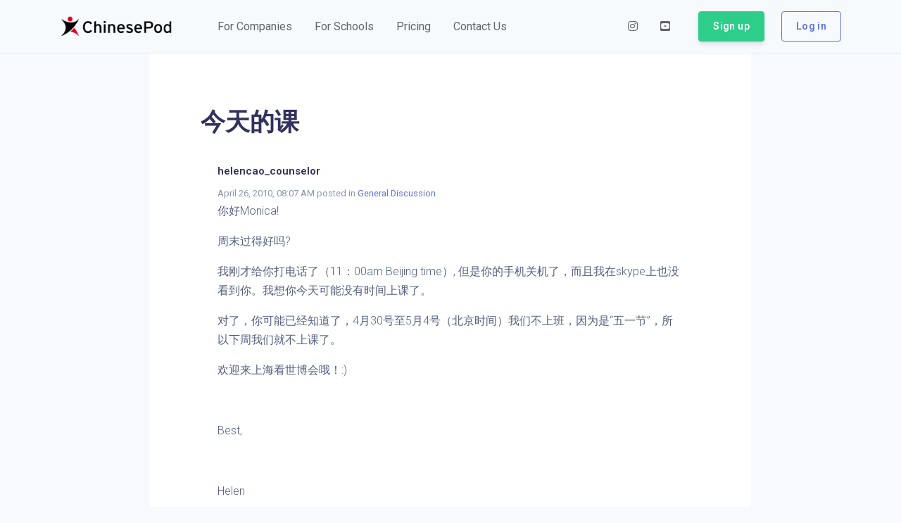

--- FILE ---
content_type: application/javascript; charset=UTF-8
request_url: https://www.chinesepod.com/ssr/30c753bbe0c0b0b9850e.js
body_size: 486428
content:
(window.webpackJsonp=window.webpackJsonp||[]).push([[2],[function(t,e,r){"use strict";r.d(e,"k",(function(){return v})),r.d(e,"m",(function(){return w})),r.d(e,"l",(function(){return y})),r.d(e,"e",(function(){return k})),r.d(e,"b",(function(){return _})),r.d(e,"r",(function(){return z})),r.d(e,"g",(function(){return C})),r.d(e,"h",(function(){return j})),r.d(e,"d",(function(){return O})),r.d(e,"q",(function(){return S})),r.d(e,"j",(function(){return $})),r.d(e,"s",(function(){return E})),r.d(e,"n",(function(){return A})),r.d(e,"p",(function(){return T})),r.d(e,"f",(function(){return R})),r.d(e,"c",(function(){return U})),r.d(e,"i",(function(){return M})),r.d(e,"o",(function(){return D})),r.d(e,"a",(function(){return F}));r(22),r(64),r(13),r(56),r(98),r(125);var o=r(79),n=(r(52),r(203),r(228),r(35)),l=(r(30),r(31),r(145),r(204),r(38),r(33),r(10)),m=(r(57),r(14),r(11),r(20),r(41),r(6)),d=r(1);function c(object,t){var e=Object.keys(object);if(Object.getOwnPropertySymbols){var r=Object.getOwnPropertySymbols(object);t&&(r=r.filter((function(t){return Object.getOwnPropertyDescriptor(object,t).enumerable}))),e.push.apply(e,r)}return e}function f(t){for(var i=1;i<arguments.length;i++){var source=null!=arguments[i]?arguments[i]:{};i%2?c(Object(source),!0).forEach((function(e){Object(m.a)(t,e,source[e])})):Object.getOwnPropertyDescriptors?Object.defineProperties(t,Object.getOwnPropertyDescriptors(source)):c(Object(source)).forEach((function(e){Object.defineProperty(t,e,Object.getOwnPropertyDescriptor(source,e))}))}return t}function h(t,e){var r;if("undefined"==typeof Symbol||null==t[Symbol.iterator]){if(Array.isArray(t)||(r=function(t,e){if(!t)return;if("string"==typeof t)return x(t,e);var r=Object.prototype.toString.call(t).slice(8,-1);"Object"===r&&t.constructor&&(r=t.constructor.name);if("Map"===r||"Set"===r)return Array.from(t);if("Arguments"===r||/^(?:Ui|I)nt(?:8|16|32)(?:Clamped)?Array$/.test(r))return x(t,e)}(t))||e&&t&&"number"==typeof t.length){r&&(t=r);var i=0,o=function(){};return{s:o,n:function(){return i>=t.length?{done:!0}:{done:!1,value:t[i++]}},e:function(t){throw t},f:o}}throw new TypeError("Invalid attempt to iterate non-iterable instance.\nIn order to be iterable, non-array objects must have a [Symbol.iterator]() method.")}var n,l=!0,m=!1;return{s:function(){r=t[Symbol.iterator]()},n:function(){var t=r.next();return l=t.done,t},e:function(t){m=!0,n=t},f:function(){try{l||null==r.return||r.return()}finally{if(m)throw n}}}}function x(t,e){(null==e||e>t.length)&&(e=t.length);for(var i=0,r=new Array(e);i<e;i++)r[i]=t[i];return r}function v(t){d.a.config.errorHandler&&d.a.config.errorHandler(t)}function w(t){return t.then((function(t){return t.default||t}))}function y(t){return t.$options&&"function"==typeof t.$options.fetch&&!t.$options.fetch.length}function k(t){var e,r=arguments.length>1&&void 0!==arguments[1]?arguments[1]:[],o=t.$children||[],n=h(o);try{for(n.s();!(e=n.n()).done;){var l=e.value;l.$fetch?r.push(l):l.$children&&k(l,r)}}catch(t){n.e(t)}finally{n.f()}return r}function _(t,e){if(e||!t.options.__hasNuxtData){var r=t.options._originDataFn||t.options.data||function(){return{}};t.options._originDataFn=r,t.options.data=function(){var data=r.call(this,this);return this.$ssrContext&&(e=this.$ssrContext.asyncData[t.cid]),f(f({},data),e)},t.options.__hasNuxtData=!0,t._Ctor&&t._Ctor.options&&(t._Ctor.options.data=t.options.data)}}function z(t){return t.options&&t._Ctor===t||(t.options?(t._Ctor=t,t.extendOptions=t.options):(t=d.a.extend(t))._Ctor=t,!t.options.name&&t.options.__file&&(t.options.name=t.options.__file)),t}function C(t){var e=arguments.length>1&&void 0!==arguments[1]&&arguments[1],r=arguments.length>2&&void 0!==arguments[2]?arguments[2]:"components";return Array.prototype.concat.apply([],t.matched.map((function(t,o){return Object.keys(t[r]).map((function(n){return e&&e.push(o),t[r][n]}))})))}function j(t){var e=arguments.length>1&&void 0!==arguments[1]&&arguments[1];return C(t,e,"instances")}function O(t,e){return Array.prototype.concat.apply([],t.matched.map((function(t,r){return Object.keys(t.components).reduce((function(o,n){return t.components[n]?o.push(e(t.components[n],t.instances[n],t,n,r)):delete t.components[n],o}),[])})))}function S(t,e){return Promise.all(O(t,function(){var t=Object(l.a)(regeneratorRuntime.mark((function t(r,o,n,l){return regeneratorRuntime.wrap((function(t){for(;;)switch(t.prev=t.next){case 0:if("function"!=typeof r||r.options){t.next=4;break}return t.next=3,r();case 3:r=t.sent;case 4:return n.components[l]=r=z(r),t.abrupt("return","function"==typeof e?e(r,o,n,l):r);case 6:case"end":return t.stop()}}),t)})));return function(e,r,o,n){return t.apply(this,arguments)}}()))}function $(t){return P.apply(this,arguments)}function P(){return(P=Object(l.a)(regeneratorRuntime.mark((function t(e){return regeneratorRuntime.wrap((function(t){for(;;)switch(t.prev=t.next){case 0:if(e){t.next=2;break}return t.abrupt("return");case 2:return t.next=4,S(e);case 4:return t.abrupt("return",f(f({},e),{},{meta:C(e).map((function(t,r){return f(f({},t.options.meta),(e.matched[r]||{}).meta)}))}));case 5:case"end":return t.stop()}}),t)})))).apply(this,arguments)}function E(t,e){return I.apply(this,arguments)}function I(){return(I=Object(l.a)(regeneratorRuntime.mark((function t(e,r){var l,m,d,c;return regeneratorRuntime.wrap((function(t){for(;;)switch(t.prev=t.next){case 0:return e.context||(e.context={isStatic:!1,isDev:!1,isHMR:!1,app:e,store:e.store,payload:r.payload,error:r.error,base:"/",env:{API_URL:"https://www.chinesepod.com/api/v1",API_KEY:"87eEcKeThR5STfLlRPxDhzxto1DXJ5OZ3ZvXcvHr"}},r.req&&(e.context.req=r.req),r.res&&(e.context.res=r.res),r.ssrContext&&(e.context.ssrContext=r.ssrContext),e.context.redirect=function(t,path,r){if(t){e.context._redirected=!0;var o=Object(n.a)(path);if("number"==typeof t||"undefined"!==o&&"object"!==o||(r=path||{},path=t,o=Object(n.a)(path),t=302),"object"===o&&(path=e.router.resolve(path).route.fullPath),!/(^[.]{1,2}\/)|(^\/(?!\/))/.test(path))throw path=W(path,r),window.location.replace(path),new Error("ERR_REDIRECT");e.context.next({path:path,query:r,status:t})}},e.context.nuxtState=window.__NUXT__),t.next=3,Promise.all([$(r.route),$(r.from)]);case 3:l=t.sent,m=Object(o.a)(l,2),d=m[0],c=m[1],r.route&&(e.context.route=d),r.from&&(e.context.from=c),e.context.next=r.next,e.context._redirected=!1,e.context._errored=!1,e.context.isHMR=!1,e.context.params=e.context.route.params||{},e.context.query=e.context.route.query||{};case 15:case"end":return t.stop()}}),t)})))).apply(this,arguments)}function A(t,e){return!t.length||e._redirected||e._errored?Promise.resolve():T(t[0],e).then((function(){return A(t.slice(1),e)}))}function T(t,e){var r;return(r=2===t.length?new Promise((function(r){t(e,(function(t,data){t&&e.error(t),r(data=data||{})}))})):t(e))&&r instanceof Promise&&"function"==typeof r.then?r:Promise.resolve(r)}function R(base,t){var path=decodeURI(window.location.pathname);return"hash"===t?window.location.hash.replace(/^#\//,""):(base&&0===path.indexOf(base)&&(path=path.slice(base.length)),(path||"/")+window.location.search+window.location.hash)}function U(t,e){return function(t,e){for(var r=new Array(t.length),i=0;i<t.length;i++)"object"===Object(n.a)(t[i])&&(r[i]=new RegExp("^(?:"+t[i].pattern+")$",Y(e)));return function(e,o){for(var path="",data=e||{},n=(o||{}).pretty?N:encodeURIComponent,l=0;l<t.length;l++){var m=t[l];if("string"!=typeof m){var d=data[m.name||"pathMatch"],c=void 0;if(null==d){if(m.optional){m.partial&&(path+=m.prefix);continue}throw new TypeError('Expected "'+m.name+'" to be defined')}if(Array.isArray(d)){if(!m.repeat)throw new TypeError('Expected "'+m.name+'" to not repeat, but received `'+JSON.stringify(d)+"`");if(0===d.length){if(m.optional)continue;throw new TypeError('Expected "'+m.name+'" to not be empty')}for(var f=0;f<d.length;f++){if(c=n(d[f]),!r[l].test(c))throw new TypeError('Expected all "'+m.name+'" to match "'+m.pattern+'", but received `'+JSON.stringify(c)+"`");path+=(0===f?m.prefix:m.delimiter)+c}}else{if(c=m.asterisk?N(d,!0):n(d),!r[l].test(c))throw new TypeError('Expected "'+m.name+'" to match "'+m.pattern+'", but received "'+c+'"');path+=m.prefix+c}}else path+=m}return path}}(function(t,e){var r,o=[],n=0,l=0,path="",m=e&&e.delimiter||"/";for(;null!=(r=B.exec(t));){var d=r[0],c=r[1],f=r.index;if(path+=t.slice(l,f),l=f+d.length,c)path+=c[1];else{var h=t[l],x=r[2],v=r[3],w=r[4],y=r[5],k=r[6],_=r[7];path&&(o.push(path),path="");var z=null!=x&&null!=h&&h!==x,C="+"===k||"*"===k,j="?"===k||"*"===k,O=r[2]||m,pattern=w||y;o.push({name:v||n++,prefix:x||"",delimiter:O,optional:j,repeat:C,partial:z,asterisk:Boolean(_),pattern:pattern?X(pattern):_?".*":"[^"+L(O)+"]+?"})}}l<t.length&&(path+=t.substr(l));path&&o.push(path);return o}(t,e),e)}function M(t,e){var r={},o=f(f({},t),e);for(var n in o)String(t[n])!==String(e[n])&&(r[n]=!0);return r}function D(t){var e;if(t.message||"string"==typeof t)e=t.message||t;else try{e=JSON.stringify(t,null,2)}catch(r){e="[".concat(t.constructor.name,"]")}return f(f({},t),{},{message:e,statusCode:t.statusCode||t.status||t.response&&t.response.status||500})}window.onNuxtReadyCbs=[],window.onNuxtReady=function(t){window.onNuxtReadyCbs.push(t)};var B=new RegExp(["(\\\\.)","([\\/.])?(?:(?:\\:(\\w+)(?:\\(((?:\\\\.|[^\\\\()])+)\\))?|\\(((?:\\\\.|[^\\\\()])+)\\))([+*?])?|(\\*))"].join("|"),"g");function N(t,e){var r=e?/[?#]/g:/[/?#]/g;return encodeURI(t).replace(r,(function(t){return"%"+t.charCodeAt(0).toString(16).toUpperCase()}))}function L(t){return t.replace(/([.+*?=^!:${}()[\]|/\\])/g,"\\$1")}function X(t){return t.replace(/([=!:$/()])/g,"\\$1")}function Y(t){return t&&t.sensitive?"":"i"}function W(t,e){var r,n=t.indexOf("://");-1!==n?(r=t.substring(0,n),t=t.substring(n+3)):t.startsWith("//")&&(t=t.substring(2));var l,m=t.split("/"),d=(r?r+"://":"//")+m.shift(),path=m.filter(Boolean).join("/");if(2===(m=path.split("#")).length){var c=m,f=Object(o.a)(c,2);path=f[0],l=f[1]}return d+=path?"/"+path:"",e&&"{}"!==JSON.stringify(e)&&(d+=(2===t.split("?").length?"&":"?")+function(t){return Object.keys(t).sort().map((function(e){var r=t[e];return null==r?"":Array.isArray(r)?r.slice().map((function(t){return[e,"=",t].join("")})).join("&"):e+"="+r})).filter(Boolean).join("&")}(e)),d+=l?"#"+l:""}function F(t,e,r){t.$options[e]||(t.$options[e]=[]),t.$options[e].includes(r)||t.$options[e].push(r)}},,,,,,,,,,,,,,,,,,,,,,,,,,,,,,,,,,,,,,,,,,,function(t,e,r){"use strict";r.d(e,"b",(function(){return Me})),r.d(e,"a",(function(){return A}));r(33),r(22),r(13),r(14),r(11),r(20);var o=r(10),n=r(6),l=(r(41),r(1)),m=r(184),d=r(134),c=r.n(d),f=r(71),h=r.n(f),x=r(59),v=r(0);"scrollRestoration"in window.history&&(window.history.scrollRestoration="manual",window.addEventListener("beforeunload",(function(){window.history.scrollRestoration="auto"})),window.addEventListener("load",(function(){window.history.scrollRestoration="manual"})));var w=function(){return Object(v.m)(r.e(4).then(r.bind(null,548)))},y=function(){return Object(v.m)(r.e(12).then(r.bind(null,566)))},k=function(){return Object(v.m)(Promise.all([r.e(0),r.e(21)]).then(r.bind(null,563)))},_=function(){return Object(v.m)(Promise.all([r.e(0),r.e(6)]).then(r.bind(null,565)))},z=function(){},C=x.a.prototype.push;x.a.prototype.push=function(t){var e=arguments.length>1&&void 0!==arguments[1]?arguments[1]:z,r=arguments.length>2?arguments[2]:void 0;return C.call(this,t,e,r)},l.a.use(x.a);var j={mode:"history",base:decodeURI("/"),linkActiveClass:"nuxt-link-active",linkExactActiveClass:"nuxt-link-exact-active",scrollBehavior:function(t,e,r){var o=!1,n=Object(v.g)(t);(n.length<2&&n.every((function(t){return!1!==t.options.scrollToTop}))||n.some((function(t){return t.options.scrollToTop})))&&(o={x:0,y:0}),r&&(o=r);var l=window.$nuxt;return t.path===e.path&&t.hash!==e.hash&&l.$nextTick((function(){return l.$emit("triggerScroll")})),new Promise((function(e){l.$once("triggerScroll",(function(){if(t.hash){var r=t.hash;void 0!==window.CSS&&void 0!==window.CSS.escape&&(r="#"+window.CSS.escape(r.substr(1)));try{document.querySelector(r)&&(o={selector:r})}catch(t){console.warn("Failed to save scroll position. Please add CSS.escape() polyfill (https://github.com/mathiasbynens/CSS.escape).")}}e(o)}))}))},routes:[{path:"/404",component:w,name:"404"},{path:"/500",component:function(){return Object(v.m)(r.e(5).then(r.bind(null,547)))},name:"500"},{path:"/argon-demo",component:function(){return Object(v.m)(r.e(7).then(r.bind(null,540)))},name:"argon-demo"},{path:"/community",component:function(){return Object(v.m)(r.e(16).then(r.bind(null,555)))},name:"community"},{path:"/dictionary",component:function(){return Object(v.m)(r.e(20).then(r.bind(null,542)))},name:"dictionary"},{path:"/login",component:function(){return Object(v.m)(r.e(22).then(r.bind(null,551)))},name:"login"},{path:"/signup",component:function(){return Object(v.m)(r.e(24).then(r.bind(null,550)))},name:"signup"},{path:"/argon-demo/landing",component:function(){return Object(v.m)(r.e(8).then(r.bind(null,549)))},name:"argon-demo-landing"},{path:"/argon-demo/login",component:function(){return Object(v.m)(r.e(9).then(r.bind(null,552)))},name:"argon-demo-login"},{path:"/argon-demo/profile",component:function(){return Object(v.m)(r.e(10).then(r.bind(null,556)))},name:"argon-demo-profile"},{path:"/argon-demo/register",component:function(){return Object(v.m)(r.e(11).then(r.bind(null,557)))},name:"argon-demo-register"},{path:"/community/conversations",component:y,name:"community-conversations"},{path:"/tools/pronunciation",component:function(){return Object(v.m)(Promise.all([r.e(47),r.e(25)]).then(r.bind(null,581)))},name:"tools-pronunciation"},{path:"/tools/pronunciation/section",component:function(){return Object(v.m)(r.e(26).then(r.bind(null,568)))},name:"tools-pronunciation-section",children:[{path:"1",component:function(){return Object(v.m)(r.e(27).then(r.bind(null,569)))},name:"tools-pronunciation-section-1"},{path:"10",component:function(){return Object(v.m)(r.e(28).then(r.bind(null,543)))},name:"tools-pronunciation-section-10"},{path:"11",component:function(){return Object(v.m)(r.e(29).then(r.bind(null,571)))},name:"tools-pronunciation-section-11"},{path:"12",component:function(){return Object(v.m)(r.e(30).then(r.bind(null,572)))},name:"tools-pronunciation-section-12"},{path:"13",component:function(){return Object(v.m)(r.e(31).then(r.bind(null,573)))},name:"tools-pronunciation-section-13"},{path:"14",component:function(){return Object(v.m)(r.e(32).then(r.bind(null,574)))},name:"tools-pronunciation-section-14"},{path:"15",component:function(){return Object(v.m)(r.e(33).then(r.bind(null,575)))},name:"tools-pronunciation-section-15"},{path:"16",component:function(){return Object(v.m)(r.e(34).then(r.bind(null,576)))},name:"tools-pronunciation-section-16"},{path:"17",component:function(){return Object(v.m)(r.e(35).then(r.bind(null,577)))},name:"tools-pronunciation-section-17"},{path:"2",component:function(){return Object(v.m)(r.e(36).then(r.bind(null,578)))},name:"tools-pronunciation-section-2"},{path:"3",component:function(){return Object(v.m)(r.e(37).then(r.bind(null,580)))},name:"tools-pronunciation-section-3"},{path:"4",component:function(){return Object(v.m)(r.e(38).then(r.bind(null,562)))},name:"tools-pronunciation-section-4"},{path:"5",component:function(){return Object(v.m)(r.e(39).then(r.bind(null,553)))},name:"tools-pronunciation-section-5"},{path:"6",component:function(){return Object(v.m)(r.e(40).then(r.bind(null,546)))},name:"tools-pronunciation-section-6"},{path:"7",component:function(){return Object(v.m)(r.e(41).then(r.bind(null,544)))},name:"tools-pronunciation-section-7"},{path:"8",component:function(){return Object(v.m)(r.e(42).then(r.bind(null,570)))},name:"tools-pronunciation-section-8"},{path:"9",component:function(){return Object(v.m)(r.e(43).then(r.bind(null,545)))},name:"tools-pronunciation-section-9"}]},{path:"/community/conversations/post/:id",component:function(){return Object(v.m)(Promise.all([r.e(1),r.e(13)]).then(r.bind(null,554)))},name:"community-conversations-post-id"},{path:"/community/conversations/postfeed/:id",component:function(){return Object(v.m)(Promise.all([r.e(1),r.e(14)]).then(r.bind(null,558)))},name:"community-conversations-postfeed-id"},{path:"/community/groups/view/:slug",component:function(){return Object(v.m)(r.e(15).then(r.bind(null,559)))},name:"community-groups-view-slug"},{path:"/community/profile/view/:username",component:function(){return Object(v.m)(r.e(18).then(r.bind(null,560)))},name:"community-profile-view-username"},{path:"/community/profile/:username",component:function(){return Object(v.m)(r.e(17).then(r.bind(null,561)))},name:"community-profile-username"},{path:"/dictionary/:word",component:function(){return Object(v.m)(Promise.all([r.e(46),r.e(19)]).then(r.bind(null,541)))},name:"dictionary-word"},{path:"/lesson/:slug",component:k,name:"lesson-slug"},{path:"/redeem/:voucher?",component:function(){return Object(v.m)(r.e(23).then(r.bind(null,564)))},name:"redeem-voucher"},{path:"/:id",component:_,name:"id"},{path:"/lesson/:slug/*",components:{default:k}},{path:"/community/conversations/tag/*",components:{default:y}},{path:"/community/conversations/index/personal",components:{default:y}},{path:"/:id/*",components:{default:_}},{path:"*",components:{default:w},name:"catchall"}],fallback:!1};function O(){return new x.a(j)}var S={name:"NuxtChild",functional:!0,props:{nuxtChildKey:{type:String,default:""},keepAlive:Boolean,keepAliveProps:{type:Object,default:void 0}},render:function(t,e){var r=e.parent,data=e.data,o=e.props,n=r.$createElement;data.nuxtChild=!0;for(var l=r,m=r.$nuxt.nuxt.transitions,d=r.$nuxt.nuxt.defaultTransition,c=0;r;)r.$vnode&&r.$vnode.data.nuxtChild&&c++,r=r.$parent;data.nuxtChildDepth=c;var f=m[c]||d,h={};$.forEach((function(t){void 0!==f[t]&&(h[t]=f[t])}));var x={};P.forEach((function(t){"function"==typeof f[t]&&(x[t]=f[t].bind(l))}));var v=x.beforeEnter;if(x.beforeEnter=function(t){if(window.$nuxt.$nextTick((function(){window.$nuxt.$emit("triggerScroll")})),v)return v.call(l,t)},!1===f.css){var w=x.leave;(!w||w.length<2)&&(x.leave=function(t,e){w&&w.call(l,t),l.$nextTick(e)})}var y=n("routerView",data);return o.keepAlive&&(y=n("keep-alive",{props:o.keepAliveProps},[y])),n("transition",{props:h,on:x},[y])}},$=["name","mode","appear","css","type","duration","enterClass","leaveClass","appearClass","enterActiveClass","enterActiveClass","leaveActiveClass","appearActiveClass","enterToClass","leaveToClass","appearToClass"],P=["beforeEnter","enter","afterEnter","enterCancelled","beforeLeave","leave","afterLeave","leaveCancelled","beforeAppear","appear","afterAppear","appearCancelled"],E={name:"NuxtError",props:{error:{type:Object,default:null}},computed:{statusCode:function(){return this.error&&this.error.statusCode||500},message:function(){return this.error.message||"Error"}},head:function(){return{title:this.message,meta:[{name:"viewport",content:"width=device-width,initial-scale=1.0,minimum-scale=1.0,maximum-scale=1.0,user-scalable=no"}]}}},I=(r(233),r(5)),A=Object(I.a)(E,(function(){var t=this,e=t.$createElement,r=t._self._c||e;return r("div",{staticClass:"__nuxt-error-page"},[r("div",{staticClass:"error"},[r("svg",{attrs:{xmlns:"http://www.w3.org/2000/svg",width:"90",height:"90",fill:"#DBE1EC",viewBox:"0 0 48 48"}},[r("path",{attrs:{d:"M22 30h4v4h-4zm0-16h4v12h-4zm1.99-10C12.94 4 4 12.95 4 24s8.94 20 19.99 20S44 35.05 44 24 35.04 4 23.99 4zM24 40c-8.84 0-16-7.16-16-16S15.16 8 24 8s16 7.16 16 16-7.16 16-16 16z"}})]),t._v(" "),r("div",{staticClass:"title"},[t._v(t._s(t.message))]),t._v(" "),404===t.statusCode?r("p",{staticClass:"description"},[r("NuxtLink",{staticClass:"error-link",attrs:{to:"/"}},[t._v("Back to the home page")])],1):t._e(),t._v(" "),t._m(0)])])}),[function(){var t=this.$createElement,e=this._self._c||t;return e("div",{staticClass:"logo"},[e("a",{attrs:{href:"https://nuxtjs.org",target:"_blank",rel:"noopener"}},[this._v("Nuxt.js")])])}],!1,null,null,null).exports,T=(r(30),r(31),r(38),r(79)),R={name:"Nuxt",components:{NuxtChild:S,NuxtError:A},props:{nuxtChildKey:{type:String,default:void 0},keepAlive:Boolean,keepAliveProps:{type:Object,default:void 0},name:{type:String,default:"default"}},errorCaptured:function(t){this.displayingNuxtError&&(this.errorFromNuxtError=t,this.$forceUpdate())},computed:{routerViewKey:function(){if(void 0!==this.nuxtChildKey||this.$route.matched.length>1)return this.nuxtChildKey||Object(v.c)(this.$route.matched[0].path)(this.$route.params);var t=Object(T.a)(this.$route.matched,1)[0];if(!t)return this.$route.path;var e=t.components.default;if(e&&e.options){var r=e.options;if(r.key)return"function"==typeof r.key?r.key(this.$route):r.key}return/\/$/.test(t.path)?this.$route.path:this.$route.path.replace(/\/$/,"")}},beforeCreate:function(){l.a.util.defineReactive(this,"nuxt",this.$root.$options.nuxt)},render:function(t){var e=this;return this.nuxt.err?this.errorFromNuxtError?(this.$nextTick((function(){return e.errorFromNuxtError=!1})),t("div",{},[t("h2","An error occured while showing the error page"),t("p","Unfortunately an error occured and while showing the error page another error occured"),t("p","Error details: ".concat(this.errorFromNuxtError.toString())),t("nuxt-link",{props:{to:"/"}},"Go back to home")])):(this.displayingNuxtError=!0,this.$nextTick((function(){return e.displayingNuxtError=!1})),t(A,{props:{error:this.nuxt.err}})):t("NuxtChild",{key:this.routerViewKey,props:this.$props})}},U=(r(64),r(56),r(57),{name:"NuxtLoading",data:function(){return{percent:0,show:!1,canSucceed:!0,reversed:!1,skipTimerCount:0,rtl:!1,throttle:200,duration:5e3,continuous:!1}},computed:{left:function(){return!(!this.continuous&&!this.rtl)&&(this.rtl?this.reversed?"0px":"auto":this.reversed?"auto":"0px")}},beforeDestroy:function(){this.clear()},methods:{clear:function(){clearInterval(this._timer),clearTimeout(this._throttle),this._timer=null},start:function(){var t=this;return this.clear(),this.percent=0,this.reversed=!1,this.skipTimerCount=0,this.canSucceed=!0,this.throttle?this._throttle=setTimeout((function(){return t.startTimer()}),this.throttle):this.startTimer(),this},set:function(t){return this.show=!0,this.canSucceed=!0,this.percent=Math.min(100,Math.max(0,Math.floor(t))),this},get:function(){return this.percent},increase:function(t){return this.percent=Math.min(100,Math.floor(this.percent+t)),this},decrease:function(t){return this.percent=Math.max(0,Math.floor(this.percent-t)),this},pause:function(){return clearInterval(this._timer),this},resume:function(){return this.startTimer(),this},finish:function(){return this.percent=this.reversed?0:100,this.hide(),this},hide:function(){var t=this;return this.clear(),setTimeout((function(){t.show=!1,t.$nextTick((function(){t.percent=0,t.reversed=!1}))}),500),this},fail:function(t){return this.canSucceed=!1,this},startTimer:function(){var t=this;this.show||(this.show=!0),void 0===this._cut&&(this._cut=1e4/Math.floor(this.duration)),this._timer=setInterval((function(){t.skipTimerCount>0?t.skipTimerCount--:(t.reversed?t.decrease(t._cut):t.increase(t._cut),t.continuous&&(t.percent>=100||t.percent<=0)&&(t.skipTimerCount=1,t.reversed=!t.reversed))}),100)}},render:function(t){var e=t(!1);return this.show&&(e=t("div",{staticClass:"nuxt-progress",class:{"nuxt-progress-notransition":this.skipTimerCount>0,"nuxt-progress-failed":!this.canSucceed},style:{width:this.percent+"%",left:this.left}})),e}}),M=(r(235),Object(I.a)(U,void 0,void 0,!1,null,null,null).exports),D=(r(237),r(172),r(240),r(247),r(253),r(270),r(272),r(99)),B={name:"base-dropdown",props:{direction:{type:String,default:"down"},title:{type:String,description:"Dropdown title"},icon:{type:String,description:"Icon for dropdown title"},position:{type:String,description:"Position of dropdown menu (e.g right|left)"},menuClasses:{type:[String,Object],description:"Dropdown menu classes"},hideArrow:{type:Boolean,description:"Whether dropdown arrow should be hidden"},tag:{type:String,default:"li",description:"Dropdown html tag (e.g div, li etc)"}},data:function(){return{isOpen:!1}},methods:{toggleDropDown:function(){this.isOpen=!this.isOpen,this.$emit("change",this.isOpen)},closeDropDown:function(){this.isOpen=!1,this.$emit("change",this.isOpen)}}},N=(r(276),Object(I.a)(B,(function(){var t=this,e=t.$createElement,r=t._self._c||e;return r(t.tag,{directives:[{name:"click-outside",rawName:"v-click-outside",value:t.closeDropDown,expression:"closeDropDown"}],tag:"component",staticClass:"dropdown",class:[{show:t.isOpen},{dropdown:"down"===t.direction},{dropup:"up"===t.direction}],attrs:{"aria-haspopup":"true","aria-expanded":t.isOpen},on:{click:t.toggleDropDown}},[t._t("title",[r("a",{staticClass:"dropdown-toggle nav-link",class:{"no-caret":t.hideArrow},attrs:{"data-toggle":"dropdown"}},[r("i",{class:t.icon}),t._v(" "),r("span",{staticClass:"no-icon"},[t._v(t._s(t.title))])])]),t._v(" "),r("ul",{staticClass:"dropdown-menu",class:[{"dropdown-menu-right":"right"===t.position},{show:t.isOpen},t.menuClasses]},[t._t("default")],2)],2)}),[],!1,null,null,null).exports),L=r(100),X={components:{BaseNav:D.a,CloseButton:L.a,BaseDropdown:N}},Y={name:"app-footer",data:function(){return{year:(new Date).getFullYear()}}},W={components:{AppHeader:Object(I.a)(X,(function(){var t=this,e=t.$createElement,r=t._self._c||e;return r("header",{staticClass:"header-global"},[r("base-nav",{staticClass:"navbar-main",attrs:{transparent:"",type:"",effect:"light",expand:""},scopedSlots:t._u([{key:"content-header",fn:function(e){var o=e.closeMenu;return r("div",{staticClass:"row"},[r("div",{staticClass:"col-6 collapse-brand"},[r("nuxt-link",{attrs:{to:"/argon-demo/"}},[r("img",{attrs:{src:"/argon/img/brand/blue.png"}})])],1),t._v(" "),r("div",{staticClass:"col-6 collapse-close"},[r("close-button",{on:{click:o}})],1)])}}])},[r("nuxt-link",{staticClass:"navbar-brand mr-lg-5",attrs:{slot:"brand",to:"/argon-demo/"},slot:"brand"},[r("img",{attrs:{src:"/argon/img/brand/white.png",alt:"logo"}})]),t._v(" "),t._v(" "),r("ul",{staticClass:"navbar-nav navbar-nav-hover align-items-lg-center"},[r("base-dropdown",{staticClass:"nav-item",attrs:{"menu-classes":"dropdown-menu-xl"}},[r("a",{staticClass:"nav-link",attrs:{slot:"title",href:"#","data-toggle":"dropdown",role:"button"},slot:"title"},[r("i",{staticClass:"ni ni-ui-04 d-lg-none"}),t._v(" "),r("span",{staticClass:"nav-link-inner--text"},[t._v("Components")])]),t._v(" "),r("div",{staticClass:"dropdown-menu-inner"},[r("a",{staticClass:"media d-flex align-items-center",attrs:{href:"https://demos.creative-tim.com/vue-argon-design-system/documentation/"}},[r("div",{staticClass:"icon icon-shape bg-gradient-primary rounded-circle text-white"},[r("i",{staticClass:"ni ni-spaceship"})]),t._v(" "),r("div",{staticClass:"media-body ml-3"},[r("h6",{staticClass:"heading text-primary mb-md-1"},[t._v("Getting started")]),t._v(" "),r("p",{staticClass:"description d-none d-md-inline-block mb-0"},[t._v("Get started with Bootstrap, the\n                                world's most popular framework for building responsive sites.")])])]),t._v(" "),r("a",{staticClass:"media d-flex align-items-center",attrs:{href:"https://demos.creative-tim.com/vue-argon-design-system/documentation/"}},[r("div",{staticClass:"icon icon-shape bg-gradient-warning rounded-circle text-white"},[r("i",{staticClass:"ni ni-ui-04"})]),t._v(" "),r("div",{staticClass:"media-body ml-3"},[r("h5",{staticClass:"heading text-warning mb-md-1"},[t._v("Components")]),t._v(" "),r("p",{staticClass:"description d-none d-md-inline-block mb-0"},[t._v("Learn how to use Argon\n                                compiling Scss, change brand colors and more.")])])])])]),t._v(" "),r("base-dropdown",{staticClass:"nav-item",attrs:{tag:"li"}},[r("a",{staticClass:"nav-link",attrs:{slot:"title",href:"#","data-toggle":"dropdown",role:"button"},slot:"title"},[r("i",{staticClass:"ni ni-collection d-lg-none"}),t._v(" "),r("span",{staticClass:"nav-link-inner--text"},[t._v("Examples")])]),t._v(" "),r("nuxt-link",{staticClass:"dropdown-item",attrs:{to:"/argon-demo/landing"}},[t._v("Landing")]),t._v(" "),r("nuxt-link",{staticClass:"dropdown-item",attrs:{to:"/argon-demo/profile"}},[t._v("Profile")]),t._v(" "),r("nuxt-link",{staticClass:"dropdown-item",attrs:{to:"/argon-demo/login"}},[t._v("Login")]),t._v(" "),r("nuxt-link",{staticClass:"dropdown-item",attrs:{to:"/argon-demo/register"}},[t._v("Register")])],1)],1),t._v(" "),r("ul",{staticClass:"navbar-nav align-items-lg-center ml-lg-auto"},[r("li",{staticClass:"nav-item"},[r("a",{staticClass:"nav-link nav-link-icon",attrs:{href:"https://www.facebook.com/creativetim",target:"_blank",rel:"noopener","data-toggle":"tooltip",title:"Like us on Facebook"}},[r("i",{staticClass:"fab fa-facebook-square"}),t._v(" "),r("span",{staticClass:"nav-link-inner--text d-lg-none"},[t._v("Facebook")])])]),t._v(" "),r("li",{staticClass:"nav-item"},[r("a",{staticClass:"nav-link nav-link-icon",attrs:{href:"https://www.instagram.com/creativetimofficial",target:"_blank",rel:"noopener","data-toggle":"tooltip",title:"Follow us on Instagram"}},[r("i",{staticClass:"fab fa-instagram"}),t._v(" "),r("span",{staticClass:"nav-link-inner--text d-lg-none"},[t._v("Instagram")])])]),t._v(" "),r("li",{staticClass:"nav-item"},[r("a",{staticClass:"nav-link nav-link-icon",attrs:{href:"https://twitter.com/creativetim",target:"_blank",rel:"noopener","data-toggle":"tooltip",title:"Follow us on Twitter"}},[r("i",{staticClass:"fab fa-twitter-square"}),t._v(" "),r("span",{staticClass:"nav-link-inner--text d-lg-none"},[t._v("Twitter")])])]),t._v(" "),r("li",{staticClass:"nav-item"},[r("a",{staticClass:"nav-link nav-link-icon",attrs:{href:"https://github.com/creativetimofficial/vue-argon-design-system",target:"_blank",rel:"noopener","data-toggle":"tooltip",title:"Star us on Github"}},[r("i",{staticClass:"fab fa-github"}),t._v(" "),r("span",{staticClass:"nav-link-inner--text d-lg-none"},[t._v("Github")])])]),t._v(" "),r("li",{staticClass:"nav-item d-none d-lg-block ml-lg-4"},[r("a",{staticClass:"btn btn-neutral btn-icon",attrs:{href:"https://www.creative-tim.com/product/vue-argon-design-system",target:"_blank",rel:"noopener"}},[r("span",{staticClass:"btn-inner--icon"},[r("i",{staticClass:"fa fa-cloud-download mr-2"})]),t._v(" "),r("span",{staticClass:"nav-link-inner--text"},[t._v("Download")])])])])],1)],1)}),[],!1,null,null,null).exports,AppFooter:Object(I.a)(Y,(function(){var t=this,e=t.$createElement,r=t._self._c||e;return r("footer",{staticClass:"footer has-cards"},[r("div",{staticClass:"container container-lg"},[r("div",{staticClass:"row"},[r("div",{staticClass:"col-md-6 mb-5 mb-md-0"},[r("div",{staticClass:"card card-lift--hover shadow border-0"},[r("nuxt-link",{attrs:{to:"/argon-demo/landing",title:"Landing Page"}},[r("img",{directives:[{name:"lazy",rawName:"v-lazy",value:"/argon/img/theme/landing.jpg",expression:"'/argon/img/theme/landing.jpg'"}],staticClass:"card-img"})])],1)]),t._v(" "),r("div",{staticClass:"col-md-6 mb-5 mb-lg-0"},[r("div",{staticClass:"card card-lift--hover shadow border-0"},[r("nuxt-link",{attrs:{to:"/argon-demo/profile",title:"Profile Page"}},[r("img",{directives:[{name:"lazy",rawName:"v-lazy",value:"/argon/img/theme/profile.jpg",expression:"'/argon/img/theme/profile.jpg'"}],staticClass:"card-img"})])],1)])])]),t._v(" "),r("div",{staticClass:"container"},[t._m(0),t._v(" "),r("hr"),t._v(" "),r("div",{staticClass:"row align-items-center justify-content-md-between"},[r("div",{staticClass:"col-md-6"},[r("div",{staticClass:"copyright"},[t._v("\n                    © "+t._s(t.year)+"\n                    "),r("a",{attrs:{href:"https://www.creative-tim.com",target:"_blank",rel:"noopener"}},[t._v("Creative Tim")]),t._v(" & "),r("a",{attrs:{href:"https://www.binarcode.com",target:"_blank",rel:"noopener"}},[t._v("Binar Code")])])]),t._v(" "),t._m(1)])])])}),[function(){var t=this.$createElement,e=this._self._c||t;return e("div",{staticClass:"row row-grid align-items-center my-md"},[e("div",{staticClass:"col-lg-6"},[e("h3",{staticClass:"text-primary font-weight-light mb-2"},[this._v("Thank you for supporting us!")]),this._v(" "),e("h4",{staticClass:"mb-0 font-weight-light"},[this._v("Let's get in touch on any of these platforms.")])]),this._v(" "),e("div",{staticClass:"col-lg-6 text-lg-center btn-wrapper"},[e("a",{staticClass:"btn btn-neutral btn-icon-only btn-twitter btn-round btn-lg",attrs:{target:"_blank",rel:"noopener",href:"https://twitter.com/creativetim","data-toggle":"tooltip","data-original-title":"Follow us"}},[e("i",{staticClass:"fab fa-twitter"})]),this._v(" "),e("a",{staticClass:"btn btn-neutral btn-icon-only btn-facebook btn-round btn-lg",attrs:{target:"_blank",rel:"noopener",href:"https://www.facebook.com/creativetim","data-toggle":"tooltip","data-original-title":"Like us"}},[e("i",{staticClass:"fab fa-facebook-square"})]),this._v(" "),e("a",{staticClass:"btn btn-neutral btn-icon-only btn-dribbble btn-lg btn-round",attrs:{target:"_blank",rel:"noopener",href:"https://dribbble.com/creativetim","data-toggle":"tooltip","data-original-title":"Follow us"}},[e("i",{staticClass:"fab fa-dribbble"})]),this._v(" "),e("a",{staticClass:"btn btn-neutral btn-icon-only btn-github btn-round btn-lg",attrs:{target:"_blank",rel:"noopener",href:"https://github.com/creativetimofficial","data-toggle":"tooltip","data-original-title":"Star on Github"}},[e("i",{staticClass:"fab fa-github"})])])])},function(){var t=this.$createElement,e=this._self._c||t;return e("div",{staticClass:"col-md-6"},[e("ul",{staticClass:"nav nav-footer justify-content-end"},[e("li",{staticClass:"nav-item"},[e("a",{staticClass:"nav-link",attrs:{href:"https://www.creative-tim.com",target:"_blank",rel:"noopener"}},[this._v("Creative Tim")])]),this._v(" "),e("li",{staticClass:"nav-item"},[e("a",{staticClass:"nav-link",attrs:{href:"https://www.creative-tim.com/presentation",target:"_blank",rel:"noopener"}},[this._v("About\n                            Us")])]),this._v(" "),e("li",{staticClass:"nav-item"},[e("a",{staticClass:"nav-link",attrs:{href:"http://blog.creative-tim.com",target:"_blank",rel:"noopener"}},[this._v("Blog")])]),this._v(" "),e("li",{staticClass:"nav-item"},[e("a",{staticClass:"nav-link",attrs:{href:"https://github.com/creativetimofficial/argon-design-system/blob/master/LICENSE.md",target:"_blank",rel:"noopener"}},[this._v("MIT License")])])])])}],!1,null,null,null).exports}},F=(r(278),Object(I.a)(W,(function(){var t=this.$createElement,e=this._self._c||t;return e("div",{staticClass:"d-flex flex-column",attrs:{id:"wrapper"}},[e("header",{staticClass:"header-global"},[e("app-header")],1),this._v(" "),e("main",{staticClass:"flex-fill position-relative"},[e("nuxt")],1),this._v(" "),e("footer",{staticClass:"footer"},[e("app-footer")],1)])}),[],!1,null,null,null).exports),Z={computed:{isAuthenticated:function(){return this.$store.getters["auth/isAuthenticated"]}},components:{BaseNav:D.a,CloseButton:L.a}},H=(r(280),Object(I.a)(Z,(function(){var t=this,e=t.$createElement,r=t._self._c||e;return r("header",{staticClass:"header-global border-bottom"},[r("base-nav",{staticClass:"navbar-main",attrs:{type:"secondary",effect:"light",expand:""},scopedSlots:t._u([{key:"content-header",fn:function(e){var o=e.closeMenu;return r("div",{staticClass:"row"},[r("div",{staticClass:"col-6 collapse-brand"},[r("a",{attrs:{href:"/",title:"ChinesePod"}},[r("img",{attrs:{src:"https://www.chinesepod.com/images/brand/brand.svg"}})])]),t._v(" "),r("div",{staticClass:"col-6 collapse-close"},[r("close-button",{on:{click:o}})],1)])}}])},[r("a",{staticClass:"navbar-brand mr-lg-5",attrs:{slot:"brand",href:"https://www.chinesepod.com"},slot:"brand"},[r("img",{staticClass:"img-fluid cpod-logo",attrs:{src:"/img/brand/logo.png"}})]),t._v(" "),t._v(" "),r("ul",{staticClass:"navbar-nav navbar-nav-hover align-items-center"},[r("li",{staticClass:"nav-item"},[r("a",{staticClass:"nav-link",attrs:{href:"/corporate",role:"button"}},[r("span",{staticClass:"nav-link-inner--text"},[t._v("For Companies")])])]),t._v(" "),r("li",{staticClass:"nav-item"},[r("a",{staticClass:"nav-link",attrs:{href:"/schoolzone",role:"button"}},[r("span",{staticClass:"nav-link-inner--text"},[t._v("For Schools")])])]),t._v(" "),r("li",{staticClass:"nav-item"},[r("a",{staticClass:"nav-link",attrs:{href:"/pricing",role:"button"}},[r("span",{staticClass:"nav-link-inner--text"},[t._v("Pricing")])])]),t._v(" "),r("li",{staticClass:"nav-item"},[r("a",{staticClass:"nav-link",attrs:{href:"/contact",role:"button"}},[r("span",{staticClass:"nav-link-inner--text"},[t._v("Contact Us")])])]),t._v(" "),t.isAuthenticated?t._e():r("li",{staticClass:"nav-item d-lg-none"},[r("a",{staticClass:"nav-link",attrs:{href:"/signup",role:"button"}},[r("span",{staticClass:"nav-link-inner--text"},[t._v("Sign up")])])]),t._v(" "),t.isAuthenticated?t._e():r("li",{staticClass:"nav-item d-lg-none"},[r("a",{staticClass:"nav-link",attrs:{href:"/login",role:"button"}},[r("span",{staticClass:"nav-link-inner--text"},[t._v("Log in")])])]),t._v(" "),t.isAuthenticated?r("li",{staticClass:"nav-item d-lg-none"},[r("a",{staticClass:"btn btn-outline-primary btn-icon",attrs:{href:"/home"}},[r("span",{staticClass:"nav-link-inner--text"},[t._v("Home")])])]):t._e()]),t._v(" "),r("ul",{staticClass:"navbar-nav align-items-center ml-lg-auto"},[r("li",{staticClass:"nav-item"},[r("a",{staticClass:"nav-link nav-link-icon",attrs:{href:"https://www.instagram.com/chinesepod",target:"_blank","data-toggle":"tooltip",title:"Follow us on Instagram"}},[r("i",{staticClass:"fab fa-instagram"}),t._v(" "),r("span",{staticClass:"nav-link-inner--text d-lg-none"},[t._v("Instagram")])])]),t._v(" "),r("li",{staticClass:"nav-item"},[r("a",{staticClass:"nav-link nav-link-icon",attrs:{href:"https://www.youtube.com/user/ChinesePodTV",target:"_blank","data-toggle":"tooltip",title:"Subscribe on Youtube"}},[r("i",{staticClass:"fab fa-youtube-square"}),t._v(" "),r("span",{staticClass:"nav-link-inner--text d-lg-none"},[t._v("Youtube")])])]),t._v(" "),t.isAuthenticated?t._e():r("li",{staticClass:"nav-item d-none d-lg-block ml-lg-4"},[r("a",{staticClass:"btn btn-success btn-icon",attrs:{href:"/signup"}},[r("span",{staticClass:"nav-link-inner--text"},[t._v("Sign up")])])]),t._v(" "),t.isAuthenticated?t._e():r("li",{staticClass:"nav-item d-none d-lg-block ml-lg-4"},[r("a",{staticClass:"btn btn-outline-primary btn-icon",attrs:{href:"/login"}},[r("span",{staticClass:"nav-link-inner--text"},[t._v("Log in")])])]),t._v(" "),t.isAuthenticated?r("li",{staticClass:"nav-item d-none d-lg-block ml-lg-4"},[r("a",{staticClass:"btn btn-outline-primary btn-icon",attrs:{href:"/home"}},[r("span",{staticClass:"nav-link-inner--text"},[t._v("Home")])])]):t._e()])])],1)}),[],!1,null,null,null).exports),J={name:"chinesepod-footer",data:function(){return{year:(new Date).getFullYear()}}},G=Object(I.a)(J,(function(){var t=this,e=t.$createElement,r=t._self._c||e;return r("footer",{staticClass:"footer"},[r("div",{staticClass:"container"},[r("div",{staticClass:"row align-items-center justify-content-md-between"},[r("div",{staticClass:"col-md-6"},[r("div",{staticClass:"copyright text-center text-lg-left text-muted"},[t._v("\n          © "+t._s(t.year)+" ChinesePod LLC\n        ")])]),t._v(" "),r("div",{staticClass:"col-md-6"},[r("ul",{staticClass:"nav nav-footer justify-content-end"},[t._m(0),t._v(" "),r("li",{staticClass:"nav-item"},[r("nuxt-link",{staticClass:"nav-link",attrs:{to:"/dictionary"}},[t._v("Dictionary")])],1),t._v(" "),t._m(1),t._v(" "),t._m(2),t._v(" "),t._m(3)])])])])])}),[function(){var t=this.$createElement,e=this._self._c||t;return e("li",{staticClass:"nav-item"},[e("a",{staticClass:"nav-link",attrs:{href:"/pricing"}},[this._v("Pricing")])])},function(){var t=this.$createElement,e=this._self._c||t;return e("li",{staticClass:"nav-item"},[e("a",{staticClass:"nav-link",attrs:{href:"/start-learning-mandarin"}},[this._v("About Us")])])},function(){var t=this.$createElement,e=this._self._c||t;return e("li",{staticClass:"nav-item"},[e("a",{staticClass:"nav-link",attrs:{href:"/blog"}},[this._v("Blog")])])},function(){var t=this.$createElement,e=this._self._c||t;return e("li",{staticClass:"nav-item"},[e("a",{staticClass:"nav-link",attrs:{href:"https://forum.chinesepod.com"}},[this._v("Forum")])])}],!1,null,null,null).exports,K=(r(161),r(145),r(182)),V=r(142),Q=r(181),tt=r(80);function et(object,t){var e=Object.keys(object);if(Object.getOwnPropertySymbols){var r=Object.getOwnPropertySymbols(object);t&&(r=r.filter((function(t){return Object.getOwnPropertyDescriptor(object,t).enumerable}))),e.push.apply(e,r)}return e}function ot(t){for(var i=1;i<arguments.length;i++){var source=null!=arguments[i]?arguments[i]:{};i%2?et(Object(source),!0).forEach((function(e){Object(n.a)(t,e,source[e])})):Object.getOwnPropertyDescriptors?Object.defineProperties(t,Object.getOwnPropertyDescriptors(source)):et(Object(source)).forEach((function(e){Object.defineProperty(t,e,Object.getOwnPropertyDescriptor(source,e))}))}return t}var nt=["dictionary","lesson/","community/","tools/"],at={name:"SignupModal",components:{Modal:K.a},data:function(){return{isShowModal:!1,isSubmiting:!1,isSubmited:!1,isSubmitedResult:!1,errorType:"",isTouched:!1,form:{emailAddress:{value:"",error:!1},optIn:{value:!0,isValid:!0}}}},computed:ot(ot({},Object(tt.c)("auth",["isAuthenticated"])),{},{formValid:function(){return this.form.emailAddress.value&&this.validateEmail(this.form.emailAddress.value)}}),mounted:function(){var t=this,e=nt.filter((function(e){var r=new RegExp(e,"ig");return t.$route.path.match(r)}));setTimeout((function(){t.isAuthenticated||(t.isShowModal=!!e.length)}),3e4)},methods:{validateEmail:function(t){return Q.a.test(String(t).toLowerCase())},submittedForm:function(t){var e=this;return Object(o.a)(regeneratorRuntime.mark((function r(){return regeneratorRuntime.wrap((function(r){for(;;)switch(r.prev=r.next){case 0:if(t.preventDefault(),e.isSubmiting=!0,e.errorType="",e.form.emailAddress.isValid=e.validateEmail(e.form.emailAddress.value),e.formValid){r.next=8;break}return e.isSubmiting=!1,e.form.emailAddress.error=!0,r.abrupt("return");case 8:return r.next=10,Object(V.b)("/entrance/signup",{emailAddress:e.form.emailAddress.value,optIn:e.form.optIn.value}).then((function(){e.isSubmited=!0})).catch((function(t){e.isSubmiting=!1,409===t.response.status?e.errorType="emailExists":e.errorType="Something went wrong. If this happens again, please contact support@chinesepod.com."}));case 10:case"end":return r.stop()}}),r)})))()}}},it=(r(300),r(302),{fetch:function(){var t=this;return Object(o.a)(regeneratorRuntime.mark((function e(){return regeneratorRuntime.wrap((function(e){for(;;)switch(e.prev=e.next){case 0:return e.next=2,t.$store.dispatch("auth/getToken");case 2:case"end":return e.stop()}}),e)})))()},components:{StarterHeader:H,StarterFooter:G,SignupModal:Object(I.a)(at,(function(){var t=this,e=t.$createElement,r=t._self._c||e;return r("div",{staticClass:"signup-form-container"},[r("modal",{attrs:{show:t.isShowModal,modalClasses:"signup-modal",bodyClasses:"signup-modal-body"},on:{"update:show":function(e){t.isShowModal=e}}},[r("div",{staticClass:"hero__form"},[r("div",{staticClass:"form-block"},[r("div",{staticClass:"form-block__header"},[r("h3",{staticClass:"form-block__title"},[t._v("Sign Up Today!")])]),t._v(" "),r("div",{staticClass:"form-block__content"},[r("div",{directives:[{name:"show",rawName:"v-show",value:t.isSubmited&&!t.errorType,expression:"isSubmited && !errorType"}],attrs:{id:"form-top-msg"}},[r("div",{staticClass:"alert alert-success",attrs:{role:"alert"}},[t._v("\n              Great! We've just sent you an account confirmation email. Please\n              check your inbox.\n            ")])]),t._v(" "),t.isSubmited?t._e():r("form",{attrs:{name:"signup-form",id:"signup-form"},on:{submit:t.submittedForm}},[r("div",{staticClass:"form-block__row"},[r("div",{staticClass:"form-block__col"},[r("label",{staticClass:"form-block__label"},[t._v("Email Address")]),t._v(" "),r("input",{directives:[{name:"model",rawName:"v-model.trim",value:t.form.emailAddress.value,expression:"form.emailAddress.value",modifiers:{trim:!0}}],staticClass:"form-control form-block__input",class:[t.form.emailAddress.value&&t.form.emailAddress.error?"is-invalid":""],attrs:{type:"email",required:"",name:"emailAddress",placeholder:"email@example.com",autocomplete:"email"},domProps:{value:t.form.emailAddress.value},on:{input:function(e){e.target.composing||t.$set(t.form.emailAddress,"value",e.target.value.trim())},blur:function(e){return t.$forceUpdate()}}}),t._v(" "),t.form.emailAddress.value&&t.form.emailAddress.error?r("div",{staticClass:"invalid-feedback"},[t._v("\n                  Please enter a valid email address.\n                ")]):t._e()])]),t._v(" "),r("div",{staticClass:"form-block__row"},[r("div",{staticClass:"form-block__col"},[r("label",{staticClass:"form-block__checkbox"},[r("input",{directives:[{name:"model",rawName:"v-model",value:t.form.optIn.value,expression:"form.optIn.value"}],attrs:{type:"checkbox",name:"overlay_email",checked:""},domProps:{checked:Array.isArray(t.form.optIn.value)?t._i(t.form.optIn.value,null)>-1:t.form.optIn.value},on:{change:function(e){var r=t.form.optIn.value,o=e.target,n=!!o.checked;if(Array.isArray(r)){var l=t._i(r,null);o.checked?l<0&&t.$set(t.form.optIn,"value",r.concat([null])):l>-1&&t.$set(t.form.optIn,"value",r.slice(0,l).concat(r.slice(l+1)))}else t.$set(t.form.optIn,"value",n)}}}),t._v(" "),r("div",{staticClass:"form-block__checkbox-block"}),t._v(" "),r("span",{staticClass:"form-block__checkbox-label"},[t._v("I want to hear the latest news from ChinesePod.")])]),t._v(" "),"emailExists"===t.errorType?r("p",{staticClass:"text-danger"},[r("small",[t._v("It looks like there's already an account with your email\n                    address. If you forgot your password, you can recover it\n                    "),r("strong",[r("a",{attrs:{href:"/password/forgot"}},[t._v("here")])]),t._v(".")])]):t.isSubmited&&t.errorType?r("p",{staticClass:"text-danger"},[r("small",[t._v("An error occurred while processing your request. Please\n                    check your information and try again, or\n                    "),r("strong",[r("a",{attrs:{href:"/support"}},[t._v("contact support")])]),t._v(" if\n                    the error persists.")])]):t._e()])]),t._v(" "),r("div",{staticClass:"form-block__row"},[r("div",{staticClass:"form-block__col"},[r("button",{staticClass:"form-block__button",attrs:{disabled:t.form.emailAddress.error||t.isSubmiting,type:"submit",id:"btn-signup-form-submit"}},[t.isSubmiting?r("i",{staticClass:"fas fa-spinner fa-spin"}):t._e(),t._v("\n                  Get Started\n                ")])])]),t._v(" "),r("div",{staticClass:"form-block__row"},[r("div",{staticClass:"form-block__col"},[r("p",[r("small",{staticClass:"text-muted"},[t._v("\n                    By signing up, you agree to the\n                    "),r("a",{attrs:{href:"/privacy/",target:"_blank"}},[t._v("Privacy Policy")]),t._v(" and\n                    "),r("a",{attrs:{href:"/terms/",target:"_blank"}},[t._v("Terms of Service")]),t._v(" of\n                    ChinesePod LLC.")])])])])])])])])])],1)}),[],!1,null,"7ebf7a40",null).exports}}),lt=(r(304),Object(I.a)(it,(function(){var t=this.$createElement,e=this._self._c||t;return e("div",{staticClass:"d-flex flex-column",attrs:{id:"wrapper"}},[e("header",{staticClass:"header-global"},[e("starter-header")],1),this._v(" "),e("main",{staticClass:"flex-fill position-relative"},[e("nuxt")],1),this._v(" "),e("starter-footer"),this._v(" "),e("signup-modal")],1)}),[],!1,null,null,null).exports);function mt(t,e){var r;if("undefined"==typeof Symbol||null==t[Symbol.iterator]){if(Array.isArray(t)||(r=function(t,e){if(!t)return;if("string"==typeof t)return st(t,e);var r=Object.prototype.toString.call(t).slice(8,-1);"Object"===r&&t.constructor&&(r=t.constructor.name);if("Map"===r||"Set"===r)return Array.from(t);if("Arguments"===r||/^(?:Ui|I)nt(?:8|16|32)(?:Clamped)?Array$/.test(r))return st(t,e)}(t))||e&&t&&"number"==typeof t.length){r&&(t=r);var i=0,o=function(){};return{s:o,n:function(){return i>=t.length?{done:!0}:{done:!1,value:t[i++]}},e:function(t){throw t},f:o}}throw new TypeError("Invalid attempt to iterate non-iterable instance.\nIn order to be iterable, non-array objects must have a [Symbol.iterator]() method.")}var n,l=!0,m=!1;return{s:function(){r=t[Symbol.iterator]()},n:function(){var t=r.next();return l=t.done,t},e:function(t){m=!0,n=t},f:function(){try{l||null==r.return||r.return()}finally{if(m)throw n}}}}function st(t,e){(null==e||e>t.length)&&(e=t.length);for(var i=0,r=new Array(e);i<e;i++)r[i]=t[i];return r}var ct={"_argon-demo":Object(v.r)(F),_default:Object(v.r)(lt)},pt={render:function(t,e){var r=t("NuxtLoading",{ref:"loading"}),o=t(this.layout||"nuxt"),n=t("div",{domProps:{id:"__layout"},key:this.layoutName},[o]),l=t("transition",{props:{name:"layout",mode:"out-in"},on:{beforeEnter:function(t){window.$nuxt.$nextTick((function(){window.$nuxt.$emit("triggerScroll")}))}}},[n]);return t("div",{domProps:{id:"__nuxt"}},[r,l])},data:function(){return{isOnline:!0,layout:null,layoutName:"",nbFetching:0}},beforeCreate:function(){l.a.util.defineReactive(this,"nuxt",this.$options.nuxt)},created:function(){l.a.prototype.$nuxt=this,window.$nuxt=this,this.refreshOnlineStatus(),window.addEventListener("online",this.refreshOnlineStatus),window.addEventListener("offline",this.refreshOnlineStatus),this.error=this.nuxt.error,this.context=this.$options.context},mounted:function(){this.$loading=this.$refs.loading},watch:{"nuxt.err":"errorChanged"},computed:{isOffline:function(){return!this.isOnline},isFetching:function(){return this.nbFetching>0}},methods:{refreshOnlineStatus:function(){void 0===window.navigator.onLine?this.isOnline=!0:this.isOnline=window.navigator.onLine},refresh:function(){var t=this;return Object(o.a)(regeneratorRuntime.mark((function e(){var r,o;return regeneratorRuntime.wrap((function(e){for(;;)switch(e.prev=e.next){case 0:if((r=Object(v.h)(t.$route)).length){e.next=3;break}return e.abrupt("return");case 3:return t.$loading.start(),o=r.map((function(e){var p=[];if(e.$options.fetch&&e.$options.fetch.length&&p.push(Object(v.p)(e.$options.fetch,t.context)),e.$fetch)p.push(e.$fetch());else{var r,o=mt(Object(v.e)(e.$vnode.componentInstance));try{for(o.s();!(r=o.n()).done;){var component=r.value;p.push(component.$fetch())}}catch(t){o.e(t)}finally{o.f()}}return e.$options.asyncData&&p.push(Object(v.p)(e.$options.asyncData,t.context).then((function(t){for(var r in t)l.a.set(e.$data,r,t[r])}))),Promise.all(p)})),e.prev=5,e.next=8,Promise.all(o);case 8:e.next=15;break;case 10:e.prev=10,e.t0=e.catch(5),t.$loading.fail(e.t0),Object(v.k)(e.t0),t.error(e.t0);case 15:t.$loading.finish();case 16:case"end":return e.stop()}}),e,null,[[5,10]])})))()},errorChanged:function(){this.nuxt.err&&this.$loading&&(this.$loading.fail&&this.$loading.fail(this.nuxt.err),this.$loading.finish&&this.$loading.finish())},setLayout:function(t){return t&&ct["_"+t]||(t="default"),this.layoutName=t,this.layout=ct["_"+t],this.layout},loadLayout:function(t){return t&&ct["_"+t]||(t="default"),Promise.resolve(ct["_"+t])}},components:{NuxtLoading:M}};r(98),r(52);function gt(t,e){var r;if("undefined"==typeof Symbol||null==t[Symbol.iterator]){if(Array.isArray(t)||(r=function(t,e){if(!t)return;if("string"==typeof t)return bt(t,e);var r=Object.prototype.toString.call(t).slice(8,-1);"Object"===r&&t.constructor&&(r=t.constructor.name);if("Map"===r||"Set"===r)return Array.from(t);if("Arguments"===r||/^(?:Ui|I)nt(?:8|16|32)(?:Clamped)?Array$/.test(r))return bt(t,e)}(t))||e&&t&&"number"==typeof t.length){r&&(t=r);var i=0,o=function(){};return{s:o,n:function(){return i>=t.length?{done:!0}:{done:!1,value:t[i++]}},e:function(t){throw t},f:o}}throw new TypeError("Invalid attempt to iterate non-iterable instance.\nIn order to be iterable, non-array objects must have a [Symbol.iterator]() method.")}var n,l=!0,m=!1;return{s:function(){r=t[Symbol.iterator]()},n:function(){var t=r.next();return l=t.done,t},e:function(t){m=!0,n=t},f:function(){try{l||null==r.return||r.return()}finally{if(m)throw n}}}}function bt(t,e){(null==e||e>t.length)&&(e=t.length);for(var i=0,r=new Array(e);i<e;i++)r[i]=t[i];return r}l.a.use(tt.a);var ft=["state","getters","actions","mutations"],ut={};ut.modules=ut.modules||{},function(t,e){t=t.default||t;var r=e.replace(/\.(js|mjs)$/,"").split("/"),o=r[r.length-1],n="store/".concat(e);if(t="state"===o?function(t,e){if("function"!=typeof t){console.warn("".concat(e," should export a method that returns an object"));var r=Object.assign({},t);return function(){return r}}return xt(t,e)}(t,n):xt(t,n),ft.includes(o)){var l=o;wt(vt(ut,r,{isProperty:!0}),t,l)}else{"index"===o&&(r.pop(),o=r[r.length-1]);var m,d=vt(ut,r),c=gt(ft);try{for(c.s();!(m=c.n()).done;){var f=m.value;wt(d,t[f],f)}}catch(t){c.e(t)}finally{c.f()}!1===t.namespaced&&delete d.namespaced}}(r(306),"auth.js");var ht=ut instanceof Function?ut:function(){return new tt.a.Store(Object.assign({strict:!1},ut))};function xt(t,e){if(t.state&&"function"!=typeof t.state){console.warn("'state' should be a method that returns an object in ".concat(e));var r=Object.assign({},t.state);t=Object.assign({},t,{state:function(){return r}})}return t}function vt(t,e){var r=arguments.length>2&&void 0!==arguments[2]?arguments[2]:{},o=r.isProperty,n=void 0!==o&&o;if(!e.length||n&&1===e.length)return t;var l=e.shift();return t.modules[l]=t.modules[l]||{},t.modules[l].namespaced=!0,t.modules[l].modules=t.modules[l].modules||{},vt(t.modules[l],e,{isProperty:n})}function wt(t,e,r){e&&("state"===r?t.state=e||t.state:t[r]=Object.assign({},t[r],e))}var yt=r(135),kt=r.n(yt),_t=function(t,e){return zt.apply(this,arguments)};function zt(){return(zt=Object(o.a)(regeneratorRuntime.mark((function t(e,r){var o;return regeneratorRuntime.wrap((function(t){for(;;)switch(t.prev=t.next){case 0:o={"64x64":"/ssr/icons/icon_64x64.ac273f.png","120x120":"/ssr/icons/icon_120x120.ac273f.png","144x144":"/ssr/icons/icon_144x144.ac273f.png","152x152":"/ssr/icons/icon_152x152.ac273f.png","192x192":"/ssr/icons/icon_192x192.ac273f.png","384x384":"/ssr/icons/icon_384x384.ac273f.png","512x512":"/ssr/icons/icon_512x512.ac273f.png",ipad_1536x2048:"/ssr/icons/splash_ipad_1536x2048.ac273f.png",ipadpro9_1536x2048:"/ssr/icons/splash_ipadpro9_1536x2048.ac273f.png",ipadpro10_1668x2224:"/ssr/icons/splash_ipadpro10_1668x2224.ac273f.png",ipadpro12_2048x2732:"/ssr/icons/splash_ipadpro12_2048x2732.ac273f.png",iphonese_640x1136:"/ssr/icons/splash_iphonese_640x1136.ac273f.png",iphone6_50x1334:"/ssr/icons/splash_iphone6_50x1334.ac273f.png",iphoneplus_1080x1920:"/ssr/icons/splash_iphoneplus_1080x1920.ac273f.png",iphonex_1125x2436:"/ssr/icons/splash_iphonex_1125x2436.ac273f.png",iphonexr_828x1792:"/ssr/icons/splash_iphonexr_828x1792.ac273f.png",iphonexsmax_1242x2688:"/ssr/icons/splash_iphonexsmax_1242x2688.ac273f.png"},r("icon",(function(t){return o[t+"x"+t]||""}));case 3:case"end":return t.stop()}}),t)})))).apply(this,arguments)}var Ct=r(327),jt=r(326),Ot=r(329),St=r(328);l.a.use(Ct.a),l.a.use(jt.a),l.a.use(Ot.a),l.a.use(St.a);var $t=r(60),qt=r.n($t),Pt=r(193),Et=r.n(Pt);function It(t,e){var r;if("undefined"==typeof Symbol||null==t[Symbol.iterator]){if(Array.isArray(t)||(r=function(t,e){if(!t)return;if("string"==typeof t)return At(t,e);var r=Object.prototype.toString.call(t).slice(8,-1);"Object"===r&&t.constructor&&(r=t.constructor.name);if("Map"===r||"Set"===r)return Array.from(t);if("Arguments"===r||/^(?:Ui|I)nt(?:8|16|32)(?:Clamped)?Array$/.test(r))return At(t,e)}(t))||e&&t&&"number"==typeof t.length){r&&(t=r);var i=0,o=function(){};return{s:o,n:function(){return i>=t.length?{done:!0}:{done:!1,value:t[i++]}},e:function(t){throw t},f:o}}throw new TypeError("Invalid attempt to iterate non-iterable instance.\nIn order to be iterable, non-array objects must have a [Symbol.iterator]() method.")}var n,l=!0,m=!1;return{s:function(){r=t[Symbol.iterator]()},n:function(){var t=r.next();return l=t.done,t},e:function(t){m=!0,n=t},f:function(){try{l||null==r.return||r.return()}finally{if(m)throw n}}}}function At(t,e){(null==e||e>t.length)&&(e=t.length);for(var i=0,r=new Array(e);i<e;i++)r[i]=t[i];return r}for(var Tt={setBaseURL:function(t){this.defaults.baseURL=t},setHeader:function(t,e){var r,o=arguments.length>2&&void 0!==arguments[2]?arguments[2]:"common",n=It(Array.isArray(o)?o:[o]);try{for(n.s();!(r=n.n()).done;){var l=r.value;if(!e)return void delete this.defaults.headers[l][t];this.defaults.headers[l][t]=e}}catch(t){n.e(t)}finally{n.f()}},setToken:function(t,e){var r=arguments.length>2&&void 0!==arguments[2]?arguments[2]:"common",o=t?(e?e+" ":"")+t:null;this.setHeader("Authorization",o,r)},onRequest:function(t){this.interceptors.request.use((function(e){return t(e)||e}))},onResponse:function(t){this.interceptors.response.use((function(e){return t(e)||e}))},onRequestError:function(t){this.interceptors.request.use(void 0,(function(e){return t(e)||Promise.reject(e)}))},onResponseError:function(t){this.interceptors.response.use(void 0,(function(e){return t(e)||Promise.reject(e)}))},onError:function(t){this.onRequestError(t),this.onResponseError(t)},create:function(t){return Dt(Et()(t,this.defaults))}},Rt=function(){var t=Mt[Ut];Tt["$"+t]=function(){return this[t].apply(this,arguments).then((function(t){return t&&t.data}))}},Ut=0,Mt=["request","delete","get","head","options","post","put","patch"];Ut<Mt.length;Ut++)Rt();var Dt=function(t){var e=qt.a.create(t);return e.CancelToken=qt.a.CancelToken,e.isCancel=qt.a.isCancel,function(t){for(var e in Tt)t[e]=Tt[e].bind(t)}(e),Bt(e),e},Bt=function(t){var e={finish:function(){},start:function(){},fail:function(){},set:function(){}},r=function(){var t="undefined"!=typeof window&&window.$nuxt;return t&&t.$loading&&t.$loading.set?t.$loading:e},o=0;t.onRequest((function(t){t&&!1===t.progress||o++})),t.onResponse((function(t){t&&t.config&&!1===t.config.progress||--o<=0&&(o=0,r().finish())})),t.onError((function(t){t&&t.config&&!1===t.config.progress||(o--,qt.a.isCancel(t)?o<=0&&(o=0,r().finish()):(r().fail(),r().finish()))}));var n=function(t){if(o){var progress=100*t.loaded/(t.total*o);r().set(Math.min(100,progress))}};t.defaults.onUploadProgress=n,t.defaults.onDownloadProgress=n},Nt=function(t,e){var r=t.$config&&t.$config.axios||{},o=r.browserBaseURL||r.baseURL||"http://localhost:3000/";var n=Dt({baseURL:o,headers:{common:{Accept:"application/json, text/plain, */*"},delete:{},get:{},head:{},post:{},put:{},patch:{}}});t.$axios=n,e("axios",n)},Lt=r(194),Xt=r.n(Lt);function Yt(object,t){var e=Object.keys(object);if(Object.getOwnPropertySymbols){var r=Object.getOwnPropertySymbols(object);t&&(r=r.filter((function(t){return Object.getOwnPropertyDescriptor(object,t).enumerable}))),e.push.apply(e,r)}return e}function Wt(t){for(var i=1;i<arguments.length;i++){var source=null!=arguments[i]?arguments[i]:{};i%2?Yt(Object(source),!0).forEach((function(e){Object(n.a)(t,e,source[e])})):Object.getOwnPropertyDescriptors?Object.defineProperties(t,Object.getOwnPropertyDescriptors(source)):Yt(Object(source)).forEach((function(e){Object.defineProperty(t,e,Object.getOwnPropertyDescriptor(source,e))}))}return t}var Ft=function(){var t=Object(o.a)(regeneratorRuntime.mark((function t(e,r){var o,n;return regeneratorRuntime.wrap((function(t){for(;;)switch(t.prev=t.next){case 0:if(o=e.$config&&e.$config.googleAnalytics||{},"function"!=typeof(n=Wt(Wt({},{dev:!0,debug:{sendHitTask:!0},id:"UA-1176295-62"}),o)).asyncID){t.next=7;break}return t.next=6,n.asyncID(e);case 6:n.id=t.sent;case 7:l.a.use(Xt.a,Wt(Wt({},{router:e.app.router}),n)),e.$ga=l.a.$ga,r("ga",l.a.$ga);case 10:case"end":return t.stop()}}),t)})));return function(e,r){return t.apply(this,arguments)}}(),Zt=r(139),Ht=r.n(Zt),Jt={name:"badge",props:{tag:{type:String,default:"span",description:"Html tag to use for the badge."},rounded:{type:Boolean,default:!1,description:"Whether badge is of pill type"},circle:{type:Boolean,default:!1,description:"Whether badge is circle"},icon:{type:String,default:"",description:"Icon name. Will be overwritten by slot if slot is used"},type:{type:String,default:"default",description:"Badge type (primary|info|danger|default|warning|success)"}}},Gt=Object(I.a)(Jt,(function(){var t=this,e=t.$createElement,r=t._self._c||e;return r(t.tag,{tag:"component",staticClass:"badge",class:["badge-"+t.type,t.rounded?"badge-pill":"",t.circle&&"badge-circle"]},[t._t("default",[t.icon?r("i",{class:t.icon}):t._e()])],2)}),[],!1,null,null,null).exports,Kt={name:"base-alert",components:{FadeTransition:r(66).a},props:{type:{type:String,default:"default",description:"Alert type"},icon:{type:String,default:"",description:"Alert icon. Will be overwritten by default slot"},dismissible:{type:Boolean,default:!1,description:"Whether alert is closes when clicking"}},data:function(){return{visible:!0}},methods:{dismissAlert:function(){this.visible=!1}}},Vt=Object(I.a)(Kt,(function(){var t=this,e=t.$createElement,r=t._self._c||e;return r("fade-transition",[t.visible?r("div",{staticClass:"alert",class:["alert-"+t.type,{"alert-dismissible":t.dismissible}],attrs:{role:"alert"}},[t.dismissible?[t._t("default",[t.icon?r("span",{staticClass:"alert-inner--icon"},[r("i",{class:t.icon})]):t._e(),t._v(" "),t.$slots.text?r("span",{staticClass:"alert-inner--text"},[t._t("text")],2):t._e()]),t._v(" "),t._t("dismiss-icon",[r("button",{staticClass:"close",attrs:{type:"button","data-dismiss":"alert","aria-label":"Close"},on:{click:t.dismissAlert}},[r("span",{attrs:{"aria-hidden":"true"}},[t._v("×")])])])]:t._t("default",[t.icon?r("span",{staticClass:"alert-inner--icon"},[r("i",{class:t.icon})]):t._e(),t._v(" "),t.$slots.text?r("span",{staticClass:"alert-inner--text"},[t._t("text")],2):t._e()])],2):t._e()])}),[],!1,null,null,null).exports,Qt={name:"base-button",props:{tag:{type:String,default:"button",description:"Button html tag"},round:Boolean,icon:Boolean,block:Boolean,loading:Boolean,wide:Boolean,disabled:Boolean,type:{type:String,default:"default",description:"Button type (primary|secondary|danger etc)"},nativeType:{type:String,default:"button",description:"Button native type (e.g button, input etc)"},size:{type:String,default:"",description:"Button size (sm|lg)"},outline:{type:Boolean,description:"Whether button is outlined (only border has color)"},link:{type:Boolean,description:"Whether button is a link (no borders or background)"}},methods:{handleClick:function(t){this.$emit("click",t)},setType:function(t){this.type=t}}},te=(r(316),Object(I.a)(Qt,(function(){var t,e,r,o=this,n=o.$createElement,l=o._self._c||n;return l(o.tag,{tag:"component",staticClass:"btn",class:[{"rounded-circle":o.round},{"btn-block":o.block},{"btn-wd":o.wide},{"btn-icon btn-fab":o.icon},(t={},t["btn-"+o.type]=o.type&&!o.outline,t),(e={},e["btn-"+o.size]=o.size,e),(r={},r["btn-outline-"+o.type]=o.outline&&o.type,r),{"btn-link":o.link},{disabled:o.disabled&&"button"!==o.tag}],attrs:{type:"button"===o.tag?o.nativeType:"",disabled:o.disabled||o.loading},on:{click:o.handleClick}},[o._t("loading",[o.loading?l("i",{staticClass:"fas fa-spinner fa-spin",class:o.icon?"ml-2":""}):o._e()]),o._v(" "),o._t("default")],2)}),[],!1,null,"6c936a0f",null).exports);function ee(){for(var t=arguments.length>0&&void 0!==arguments[0]?arguments[0]:7,e="ABCDEFGHIJKLMNOPQRSTUVWXYZabcdefghijklmnopqrstuvwxyz",text="",i=0;i<t;i++)text+=e.charAt(Math.floor(Math.random()*e.length));return text}var re={name:"base-checkbox",model:{prop:"checked"},props:{checked:{type:[Array,Boolean],description:"Whether checkbox is checked"},disabled:{type:Boolean,description:"Whether checkbox is disabled"},inline:{type:Boolean,description:"Whether checkbox is inline"}},data:function(){return{cbId:"",touched:!1}},computed:{model:{get:function(){return this.checked},set:function(t){this.touched||(this.touched=!0),this.$emit("input",t)}},inlineClass:function(){if(this.inline)return"form-check-inline"}},mounted:function(){this.cbId=ee()}},oe=Object(I.a)(re,(function(){var t=this,e=t.$createElement,r=t._self._c||e;return r("div",{staticClass:"custom-control custom-checkbox",class:[{disabled:t.disabled},t.inlineClass]},[r("input",{directives:[{name:"model",rawName:"v-model",value:t.model,expression:"model"}],staticClass:"custom-control-input",attrs:{id:t.cbId,type:"checkbox",disabled:t.disabled},domProps:{checked:Array.isArray(t.model)?t._i(t.model,null)>-1:t.model},on:{change:function(e){var r=t.model,o=e.target,n=!!o.checked;if(Array.isArray(r)){var l=t._i(r,null);o.checked?l<0&&(t.model=r.concat([null])):l>-1&&(t.model=r.slice(0,l).concat(r.slice(l+1)))}else t.model=n}}}),t._v(" "),r("label",{staticClass:"custom-control-label",attrs:{for:t.cbId}},[t._t("default",[t.inline?r("span",[t._v(" ")]):t._e()])],2)])}),[],!1,null,null,null).exports;r(28);function ne(object,t){var e=Object.keys(object);if(Object.getOwnPropertySymbols){var r=Object.getOwnPropertySymbols(object);t&&(r=r.filter((function(t){return Object.getOwnPropertyDescriptor(object,t).enumerable}))),e.push.apply(e,r)}return e}function ae(t){for(var i=1;i<arguments.length;i++){var source=null!=arguments[i]?arguments[i]:{};i%2?ne(Object(source),!0).forEach((function(e){Object(n.a)(t,e,source[e])})):Object.getOwnPropertyDescriptors?Object.defineProperties(t,Object.getOwnPropertyDescriptors(source)):ne(Object(source)).forEach((function(e){Object.defineProperty(t,e,Object.getOwnPropertyDescriptor(source,e))}))}return t}var ie={inheritAttrs:!1,name:"base-input",props:{required:{type:Boolean,description:"Whether input is required (adds an asterix *)"},group:{type:Boolean,description:"Whether input is an input group (manual override in special cases)"},alternative:{type:Boolean,description:"Whether input is of alternative layout"},label:{type:String,description:"Input label (text before input)"},error:{type:String,description:"Input error (below input)"},successMessage:{type:String,description:"Input success message",default:""},labelClasses:{type:String,description:"Input label css classes",default:"form-control-label"},inputClasses:{type:String,description:"Input css classes"},inputGroupClasses:{type:String,description:"Input group css classes"},value:{type:[String,Number],description:"Input value"},type:{type:String,description:"Input type",default:"text"},appendIcon:{type:String,description:"Append icon (right)"},prependIcon:{type:String,description:"Prepend icon (left)"},rules:{type:[String,Array,Object],description:"Vee validate validation rules",default:""},name:{type:String,description:"Input name (used for validation)",default:""},helperText:{type:String,default:""}},data:function(){return{focused:!1}},computed:{listeners:function(){return ae(ae({},this.$listeners),{},{input:this.updateValue,focus:this.onFocus,blur:this.onBlur})},slotData:function(){return ae({focused:this.focused,error:this.error},this.listeners)},hasIcon:function(){var t=this.$slots,e=t.append,r=t.prepend;return void 0!==e||void 0!==r||void 0!==this.appendIcon||void 0!==this.prependIcon||this.group}},methods:{updateValue:function(t){var e=t.target.value;this.$emit("input",e)},onFocus:function(t){this.focused=!0,this.$emit("focus",t)},onBlur:function(t){this.focused=!1,this.$emit("blur",t)}}},le=Object(I.a)(ie,(function(){var t=this,e=t.$createElement,r=t._self._c||e;return r("validation-provider",t._b({attrs:{rules:t.rules,name:t.name},scopedSlots:t._u([{key:"default",fn:function(e){var o=e.errors,n=e.valid,l=e.invalid,m=e.validated;return[r("div",{staticClass:"form-group"},[t._t("label",[t.label?r("label",{class:t.labelClasses},[t._v("\n        "+t._s(t.label)+"\n      ")]):t._e()]),t._v(" "),r("div",{class:[{"input-group":t.hasIcon},{focused:t.focused},{"input-group-alternative":t.alternative},{"has-label":t.label||t.$slots.label},t.inputGroupClasses]},[t.prependIcon||t.$slots.prepend?r("div",{staticClass:"input-group-prepend"},[r("span",{staticClass:"input-group-text"},[t._t("prepend",[r("i",{class:t.prependIcon})])],2)]):t._e(),t._v(" "),t._t("default",[r("input",t._g(t._b({staticClass:"form-control",class:[{"is-valid":n&&m&&t.successMessage},{"is-invalid":l&&m},t.inputClasses],attrs:{type:t.type,valid:n,required:t.required},domProps:{value:t.value}},"input",t.$attrs,!1),t.listeners))],null,t.slotData),t._v(" "),t.appendIcon||t.$slots.append?r("div",{staticClass:"input-group-append"},[r("span",{staticClass:"input-group-text"},[t._t("append",[r("i",{class:t.appendIcon})])],2)]):t._e(),t._v(" "),t._t("infoBlock",[r("small",{staticClass:"font-italic"},[t._v(t._s(t.helperText))])])],2),t._v(" "),t._t("success",[n&&m?r("div",{staticClass:"valid-feedback"},[t._v("\n        "+t._s(t.successMessage)+"\n      ")]):t._e()]),t._v(" "),t._t("error",[o[0]?r("div",{staticClass:"invalid-feedback",staticStyle:{display:"block"}},[t._v("\n        "+t._s(o[0])+"\n      ")]):t._e()])],2)]}}],null,!0)},"validation-provider",t.$attrs,!1))}),[],!1,null,null,null).exports,me={name:"base-pagination",props:{pageCount:{type:Number,default:0,description:"Pagination page count. This should be specified in combination with perPage"},perPage:{type:Number,default:10,description:"Pagination per page. Should be specified with total or pageCount"},total:{type:Number,default:0,description:"Can be specified instead of pageCount. The page count in this case will be total/perPage"},value:{type:Number,default:1,description:"Pagination value"},size:{type:String,default:"",description:"Pagination size"},align:{type:String,default:"",description:"Pagination alignment (e.g center|start|end)"}},computed:{totalPages:function(){return this.pageCount>0?this.pageCount:this.total>0?Math.ceil(this.total/this.perPage):1},pagesToDisplay:function(){return this.totalPages>0&&this.totalPages<this.defaultPagesToDisplay?this.totalPages:this.defaultPagesToDisplay},minPage:function(){if(this.value>=this.pagesToDisplay){var t=Math.floor(this.pagesToDisplay/2);return t+this.value>this.totalPages?this.totalPages-this.pagesToDisplay+1:this.value-t}return 1},maxPage:function(){if(this.value>=this.pagesToDisplay){var t=Math.floor(this.pagesToDisplay/2)+this.value;return t<this.totalPages?t:this.totalPages}return this.pagesToDisplay}},data:function(){return{defaultPagesToDisplay:5}},methods:{range:function(t,e){for(var r=[],i=t;i<=e;i++)r.push(i);return r},changePage:function(t){this.$emit("input",t)},nextPage:function(){this.value<this.totalPages&&this.$emit("input",this.value+1)},prevPage:function(){this.value>1&&this.$emit("input",this.value-1)}},watch:{perPage:function(){this.$emit("input",1)},total:function(){this.$emit("input",1)}}},de=(r(318),Object(I.a)(me,(function(){var t=this,e=t.$createElement,r=t._self._c||e;return r("ul",{staticClass:"pagination",class:[t.size&&"pagination-"+t.size,t.align&&"justify-content-"+t.align]},[r("li",{staticClass:"page-item prev-page",class:{disabled:1===t.value}},[r("a",{staticClass:"page-link",attrs:{"aria-label":"Previous"},on:{click:t.prevPage}},[t._m(0)])]),t._v(" "),t._l(t.range(t.minPage,t.maxPage),(function(e){return r("li",{key:e,staticClass:"page-item",class:{active:t.value===e}},[r("a",{staticClass:"page-link",on:{click:function(r){return t.changePage(e)}}},[t._v(t._s(e))])])})),t._v(" "),r("li",{staticClass:"page-item next-page",class:{disabled:t.value===t.totalPages}},[r("a",{staticClass:"page-link",attrs:{"aria-label":"Next"},on:{click:t.nextPage}},[t._m(1)])])],2)}),[function(){var t=this.$createElement,e=this._self._c||t;return e("span",{attrs:{"aria-hidden":"true"}},[e("i",{staticClass:"fa fa-angle-left",attrs:{"aria-hidden":"true"}})])},function(){var t=this.$createElement,e=this._self._c||t;return e("span",{attrs:{"aria-hidden":"true"}},[e("i",{staticClass:"fa fa-angle-right",attrs:{"aria-hidden":"true"}})])}],!1,null,null,null).exports),se={name:"base-progress",props:{striped:{type:Boolean,description:"Whether progress is striped"},animated:{type:Boolean,description:"Whether progress is animated (works only with `striped` prop together)"},label:{type:String,description:"Progress label (shown on the left above progress)"},height:{type:Number,default:8,description:"Progress line height"},type:{type:String,default:"default",description:"Progress type (e.g danger, primary etc)"},value:{type:Number,default:0,validator:function(t){return t>=0&&t<=100},description:"Progress value"}},computed:{computedClasses:function(){return[{"progress-bar-striped":this.striped},{"progress-bar-animated":this.animated},Object(n.a)({},"bg-".concat(this.type),this.type)]}}},ce=Object(I.a)(se,(function(){var t=this,e=t.$createElement,r=t._self._c||e;return r("div",{staticClass:"progress-wrapper"},[r("div",{class:"progress-"+t.type},[r("div",{staticClass:"progress-label"},[t._t("label",[r("span",[t._v(t._s(t.label))])])],2),t._v(" "),r("div",{staticClass:"progress-percentage"},[t._t("default",[r("span",[t._v(t._s(t.value)+"%")])])],2)]),t._v(" "),r("div",{staticClass:"progress",style:"height: "+t.height+"px"},[r("div",{staticClass:"progress-bar",class:t.computedClasses,style:"width: "+t.value+"%;",attrs:{role:"progressbar","aria-valuenow":t.value,"aria-valuemin":"0","aria-valuemax":"100"}})])])}),[],!1,null,null,null).exports,pe={name:"base-radio",props:{name:{type:[String,Number],description:"Radio label"},disabled:{type:Boolean,description:"Whether radio is disabled"},value:{type:[String,Boolean],description:"Radio value"},inline:{type:Boolean,description:"Whether radio is inline"}},data:function(){return{cbId:""}},computed:{model:{get:function(){return this.value},set:function(t){this.$emit("input",t)}},inlineClass:function(){return this.inline?"form-check-inline":""}},mounted:function(){this.cbId=ee()}},ge=Object(I.a)(pe,(function(){var t=this,e=t.$createElement,r=t._self._c||e;return r("div",{staticClass:"custom-control custom-radio",class:[t.inlineClass,{disabled:t.disabled}]},[r("input",{directives:[{name:"model",rawName:"v-model",value:t.model,expression:"model"}],staticClass:"custom-control-input",attrs:{id:t.cbId,type:"radio",disabled:t.disabled},domProps:{value:t.name,checked:t._q(t.model,t.name)},on:{change:function(e){t.model=t.name}}}),t._v(" "),r("label",{staticClass:"custom-control-label",attrs:{for:t.cbId}},[t._t("default")],2)])}),[],!1,null,null,null).exports,be=r(195),fe=r.n(be);function ue(object,t){var e=Object.keys(object);if(Object.getOwnPropertySymbols){var r=Object.getOwnPropertySymbols(object);t&&(r=r.filter((function(t){return Object.getOwnPropertyDescriptor(object,t).enumerable}))),e.push.apply(e,r)}return e}var he={name:"base-slider",props:{value:{type:[String,Array,Number],description:"Slider value"},disabled:{type:Boolean,description:"Whether slider is disabled"},range:{type:Object,default:function(){return{min:0,max:100}},description:"Slider range (defaults to 0-100)"},type:{type:String,default:"",description:"Slider type (e.g primary, danger etc)"},options:{type:Object,default:function(){return{}},description:"noUiSlider options"}},computed:{connect:function(){return Array.isArray(this.value)||[!0,!1]}},data:function(){return{slider:null}},methods:{createSlider:function(){var t=this;fe.a.create(this.$refs.slider,function(t){for(var i=1;i<arguments.length;i++){var source=null!=arguments[i]?arguments[i]:{};i%2?ue(Object(source),!0).forEach((function(e){Object(n.a)(t,e,source[e])})):Object.getOwnPropertyDescriptors?Object.defineProperties(t,Object.getOwnPropertyDescriptors(source)):ue(Object(source)).forEach((function(e){Object.defineProperty(t,e,Object.getOwnPropertyDescriptor(source,e))}))}return t}({start:this.value,connect:this.connect,range:this.range},this.options));var e=this.$refs.slider.noUiSlider;e.on("slide",(function(){var r=e.get();r!==t.value&&t.$emit("input",r)}))}},mounted:function(){this.createSlider()},watch:{value:function(t,e){var r=this.$refs.slider.noUiSlider,o=r.get();t!==e&&o!==t&&(Array.isArray(o)&&Array.isArray(t)?e.length===t.length&&e.every((function(e,i){return e===t[i]}))&&r.set(t):r.set(t))}}},xe=Object(I.a)(he,(function(){var t=this.$createElement,e=this._self._c||t;return e("div",{staticClass:"input-slider-container"},[e("div",{ref:"slider",staticClass:"input-slider",class:["slider-"+this.type],attrs:{disabled:this.disabled}})])}),[],!1,null,null,null).exports,ve={name:"base-switch",inheritAttrs:!1,props:{value:{type:Boolean,default:!1,description:"Switch value"}},computed:{model:{get:function(){return this.value},set:function(t){this.$emit("input",t)}}}},we=Object(I.a)(ve,(function(){var t=this,e=t.$createElement,r=t._self._c||e;return r("label",{staticClass:"custom-toggle"},[r("input",t._g(t._b({directives:[{name:"model",rawName:"v-model",value:t.model,expression:"model"}],attrs:{type:"checkbox"},domProps:{checked:Array.isArray(t.model)?t._i(t.model,null)>-1:t.model},on:{change:function(e){var r=t.model,o=e.target,n=!!o.checked;if(Array.isArray(r)){var l=t._i(r,null);o.checked?l<0&&(t.model=r.concat([null])):l>-1&&(t.model=r.slice(0,l).concat(r.slice(l+1)))}else t.model=n}}},"input",t.$attrs,!1),t.$listeners)),t._v(" "),r("span",{staticClass:"custom-toggle-slider rounded-circle"})])}),[],!1,null,null,null).exports,ye={name:"card",props:{type:{type:String,description:"Card type"},gradient:{type:String,description:"Card background gradient type (warning,danger etc)"},hover:{type:Boolean,description:"Whether card should move on hover"},shadow:{type:Boolean,description:"Whether card has shadow"},shadowSize:{type:String,description:"Card shadow size"},noBody:{type:Boolean,default:!1,description:"Whether card should have wrapper body class"},bodyClasses:{type:[String,Object,Array],description:"Card body css classes"},headerClasses:{type:[String,Object,Array],description:"Card header css classes"},footerClasses:{type:[String,Object,Array],description:"Card footer css classes"}}},ke=Object(I.a)(ye,(function(){var t,e,r,o=this,n=o.$createElement,l=o._self._c||n;return l("div",{staticClass:"card",class:[{"card-lift--hover":o.hover},{shadow:o.shadow},(t={},t["shadow-"+o.shadowSize]=o.shadowSize,t),(e={},e["bg-gradient-"+o.gradient]=o.gradient,e),(r={},r["bg-"+o.type]=o.type,r)]},[o.$slots.header?l("div",{staticClass:"card-header",class:o.headerClasses},[o._t("header")],2):o._e(),o._v(" "),o.noBody?o._e():l("div",{staticClass:"card-body",class:o.bodyClasses},[o._t("default")],2),o._v(" "),o.noBody?o._t("default"):o._e(),o._v(" "),o.$slots.footer?l("div",{staticClass:"card-footer",class:o.footerClasses},[o._t("footer")],2):o._e()],2)}),[],!1,null,null,null).exports,_e={name:"icon",props:{name:{type:String,default:"",description:"Icon name"},size:{type:String,default:"",description:"Icon size"},type:{type:String,default:"",description:"Icon type (primary, warning etc)"},gradient:{type:String,default:"",description:"Icon gradient type (primary, warning etc)"},color:{type:String,default:"",description:"Icon color (primary, warning etc)"},shadow:{type:Boolean,default:!1,description:"Whether icon has shadow"},rounded:{type:Boolean,default:!1,description:"Whether icon is rounded"}}},ze=Object(I.a)(_e,(function(){var t=this,e=t.$createElement,r=t._self._c||e;return r("div",{staticClass:"icon icon-shape",class:[t.size&&"icon-"+t.size,t.type&&"icon-shape-"+t.type,t.gradient&&"bg-gradient-"+t.gradient,t.shadow&&"shadow",t.rounded&&"rounded-circle",t.color&&"text-"+t.color]},[t._t("default",[r("i",{class:t.name})])],2)}),[],!1,null,null,null).exports,Ce={name:"aside-item",props:{title:{type:String},type:{type:String,default:"left"},icon:{type:String,default:"fas fa-users"}}},je=(r(320),Object(I.a)(Ce,(function(){var t=this,e=t.$createElement,r=t._self._c||e;return r("div",{staticClass:"aside",class:[""+t.type]},[r("div",{staticClass:"title"},[r("div",[t._v(t._s(t.title))]),t._v(" "),t._t("icon",[r("i",{class:t.icon})])],2),t._v(" "),r("div",{staticClass:"content"},[t._t("default")],2),t._v(" "),r("div",{staticClass:"left-arrow"},[r("svg",{attrs:{width:"20px",height:"100%",viewBox:"0 0 20 10",preserveAspectRatio:"none"}},[r("polygon",{attrs:{fill:"white","stroke-width":"0",points:"0,0 20,5 0,10"}})])]),t._v(" "),r("div",{staticClass:"right-arrow"},[r("svg",{attrs:{width:"20px",height:"100%",viewBox:"0 0 20 10",preserveAspectRatio:"none"}},[r("polygon",{attrs:{fill:"white","stroke-width":"0",points:"20,0 0,5 20,10"}})])])])}),[],!1,null,"a51d114a",null).exports),Oe=r(140),Se={install:function(t){t.component(Gt.name,Gt),t.component(Vt.name,Vt),t.component(te.name,te),t.component(le.name,le),t.component(oe.name,oe),t.component(de.name,de),t.component(ce.name,ce),t.component(ge.name,ge),t.component(xe.name,xe),t.component(we.name,we),t.component(ke.name,ke),t.component(ze.name,ze),t.component("validation-provider",Oe.b),t.component("validation-observer",Oe.a),t.component(je.name,je)}},$e={install:function(t){}},qe=r(196),Pe=r(197),Ee=r.n(Pe),Ie=r(198),Ae=r.n(Ie);r(322);function Te(object,t){var e=Object.keys(object);if(Object.getOwnPropertySymbols){var r=Object.getOwnPropertySymbols(object);t&&(r=r.filter((function(t){return Object.getOwnPropertyDescriptor(object,t).enumerable}))),e.push.apply(e,r)}return e}function Re(t){for(var i=1;i<arguments.length;i++){var source=null!=arguments[i]?arguments[i]:{};i%2?Te(Object(source),!0).forEach((function(e){Object(n.a)(t,e,source[e])})):Object.getOwnPropertyDescriptors?Object.defineProperties(t,Object.getOwnPropertyDescriptors(source)):Te(Object(source)).forEach((function(e){Object.defineProperty(t,e,Object.getOwnPropertyDescriptor(source,e))}))}return t}l.a.use(Se),l.a.use($e),l.a.use(qe.a),l.a.use(Ee.a),l.a.use(x.a),l.a.use(Ae.a,{color:"#E1001E"}),l.a.component(c.a.name,c.a),l.a.component(h.a.name,Re(Re({},h.a),{},{render:function(t,e){return h.a._warned||(h.a._warned=!0,console.warn("<no-ssr> has been deprecated and will be removed in Nuxt 3, please use <client-only> instead")),h.a.render(t,e)}})),l.a.component(S.name,S),l.a.component("NChild",S),l.a.component(R.name,R),l.a.use(m.a,{keyName:"head",attribute:"data-n-head",ssrAttribute:"data-n-head-ssr",tagIDKeyName:"hid"});var Ue={name:"page",mode:"out-in",appear:!1,appearClass:"appear",appearActiveClass:"appear-active",appearToClass:"appear-to"};function Me(t){return De.apply(this,arguments)}function De(){return(De=Object(o.a)(regeneratorRuntime.mark((function t(e){var r,o,n,m,d,c,path,f;return regeneratorRuntime.wrap((function(t){for(;;)switch(t.prev=t.next){case 0:return t.next=2,O();case 2:return r=t.sent,(o=ht(e)).$router=r,n=o.registerModule,o.registerModule=function(path,t,e){return n.call(o,path,t,Object.assign({preserveState:!0},e))},m=Re({head:{title:"ChinesePod",meta:[{charset:"utf-8"},{name:"X-UA-Compatible",content:"IE=edge"},{name:"viewport",content:"width=device-width, initial-scale=1.0, maximum-scale=1.5, user-scalable=1, shrink-to-fit=no"},{hid:"description",name:"description",content:"ChinesePod Javascript Stack"},{hid:"og:title",property:"og:title",content:"ChinesePod"},{hid:"og:description",name:"og:description",content:""},{property:"og:image",content:"/icon.png"},{property:"og:image:width",content:512},{property:"og:image:height",content:512},{property:"og:image:type",content:"image/png"},{property:"og:type",content:"website"},{hid:"mobile-web-app-capable",name:"mobile-web-app-capable",content:"yes"},{hid:"apple-mobile-web-app-capable",name:"apple-mobile-web-app-capable",content:"yes"},{hid:"apple-mobile-web-app-status-bar-style",name:"apple-mobile-web-app-status-bar-style",content:"#e1001e"},{hid:"apple-mobile-web-app-title",name:"apple-mobile-web-app-title",content:"ChinesePod"},{hid:"author",name:"author",content:"Ugis Rozkalns"},{hid:"theme-color",name:"theme-color",content:"#e1001e"},{hid:"og:site_name",name:"og:site_name",property:"og:site_name",content:"ChinesePod"}],link:[{rel:"icon",type:"image/x-icon",href:"/favicon.ico"},{rel:"stylesheet",href:"https://fonts.googleapis.com/css?family=Roboto+Slab:300,400,600,700"},{rel:"stylesheet",href:"https://fonts.googleapis.com/css?family=Roboto:300,400,600,700"},{rel:"manifest",href:"/ssr/manifest.98cafb22.json"},{rel:"shortcut icon",href:"/ssr/icons/icon_64x64.ac273f.png"},{rel:"apple-touch-icon",href:"/ssr/icons/icon_512x512.ac273f.png",sizes:"512x512"},{href:"/ssr/icons/splash_iphonese_640x1136.ac273f.png",media:"(device-width: 320px) and (device-height: 568px) and (-webkit-device-pixel-ratio: 2)",rel:"apple-touch-startup-image"},{href:"/ssr/icons/splash_iphone6_50x1334.ac273f.png",media:"(device-width: 375px) and (device-height: 667px) and (-webkit-device-pixel-ratio: 2)",rel:"apple-touch-startup-image"},{href:"/ssr/icons/splash_iphoneplus_1080x1920.ac273f.png",media:"(device-width: 621px) and (device-height: 1104px) and (-webkit-device-pixel-ratio: 3)",rel:"apple-touch-startup-image"},{href:"/ssr/icons/splash_iphonex_1125x2436.ac273f.png",media:"(device-width: 375px) and (device-height: 812px) and (-webkit-device-pixel-ratio: 3)",rel:"apple-touch-startup-image"},{href:"/ssr/icons/splash_iphonexr_828x1792.ac273f.png",media:"(device-width: 414px) and (device-height: 896px) and (-webkit-device-pixel-ratio: 2)",rel:"apple-touch-startup-image"},{href:"/ssr/icons/splash_iphonexsmax_1242x2688.ac273f.png",media:"(device-width: 414px) and (device-height: 896px) and (-webkit-device-pixel-ratio: 3)",rel:"apple-touch-startup-image"},{href:"/ssr/icons/splash_ipad_1536x2048.ac273f.png",media:"(device-width: 768px) and (device-height: 1024px) and (-webkit-device-pixel-ratio: 2)",rel:"apple-touch-startup-image"},{href:void 0,media:"(device-width: 834px) and (device-height: 1112px) and (-webkit-device-pixel-ratio: 2)",rel:"apple-touch-startup-image"},{href:void 0,media:"(device-width: 834px) and (device-height: 1194px) and (-webkit-device-pixel-ratio: 2)",rel:"apple-touch-startup-image"},{href:void 0,media:"(device-width: 1024px) and (device-height: 1366px) and (-webkit-device-pixel-ratio: 2)",rel:"apple-touch-startup-image"}],style:[],script:[],htmlAttrs:{lang:"en"}},store:o,router:r,nuxt:{defaultTransition:Ue,transitions:[Ue],setTransitions:function(t){return Array.isArray(t)||(t=[t]),t=t.map((function(t){return t=t?"string"==typeof t?Object.assign({},Ue,{name:t}):Object.assign({},Ue,t):Ue})),this.$options.nuxt.transitions=t,t},err:null,dateErr:null,error:function(t){t=t||null,m.context._errored=Boolean(t),t=t?Object(v.o)(t):null;var r=m.nuxt;return this&&(r=this.nuxt||this.$options.nuxt),r.dateErr=Date.now(),r.err=t,e&&(e.nuxt.error=t),t}}},pt),o.app=m,d=e?e.next:function(t){return m.router.push(t)},e?c=r.resolve(e.url).route:(path=Object(v.f)(r.options.base,r.options.mode),c=r.resolve(path).route),t.next=13,Object(v.s)(m,{store:o,route:c,next:d,error:m.nuxt.error.bind(m),payload:e?e.payload:void 0,req:e?e.req:void 0,res:e?e.res:void 0,beforeRenderFns:e?e.beforeRenderFns:void 0,ssrContext:e});case 13:if(f=function(t,e){if(!t)throw new Error("inject(key, value) has no key provided");if(void 0===e)throw new Error("inject('".concat(t,"', value) has no value provided"));m[t="$"+t]=e,o[t]=m[t];var r="__nuxt_"+t+"_installed__";l.a[r]||(l.a[r]=!0,l.a.use((function(){Object.prototype.hasOwnProperty.call(l.a,t)||Object.defineProperty(l.a.prototype,t,{get:function(){return this.$root.$options[t]}})})))},window.__NUXT__&&window.__NUXT__.state&&o.replaceState(window.__NUXT__.state),"function"!=typeof kt.a){t.next=18;break}return t.next=18,kt()(m.context,f);case 18:return t.next=21,_t(m.context,f);case 21:t.next=24;break;case 24:return t.next=27,Nt(m.context,f);case 27:if("function"!=typeof Ft){t.next=30;break}return t.next=30,Ft(m.context,f);case 30:if("function"!=typeof Ht.a){t.next=33;break}return t.next=33,Ht()(m.context,f);case 33:t.next=36;break;case 36:t.next=39;break;case 39:return t.abrupt("return",{store:o,app:m,router:r});case 40:case"end":return t.stop()}}),t)})))).apply(this,arguments)}},,,,,,,,,,,,,,,,,,,,,,,,,,,,,,,,,,,,,,,,,,,,,,,,,,,,,,,,function(t,e,r){"use strict";r(30),r(31),r(11),r(28);var o=r(66),n={props:{target:{type:[String,Number],description:"Button target element"},toggled:{type:Boolean,default:!1,description:"Whether button is toggled"}}},l=r(5),m=Object(l.a)(n,(function(){var t=this.$createElement;return(this._self._c||t)("button",{staticClass:"navbar-toggler",attrs:{type:"button","data-toggle":"collapse","data-target":this.target,"aria-controls":this.target,"aria-expanded":this.toggled,"aria-label":"Toggle navigation"}},[this._m(0)])}),[function(){var t=this.$createElement,e=this._self._c||t;return e("div",{staticClass:"sidenav-toggler-inner"},[e("i",{staticClass:"sidenav-toggler-line"}),this._v(" "),e("i",{staticClass:"sidenav-toggler-line"}),this._v(" "),e("i",{staticClass:"sidenav-toggler-line"})])}],!1,null,null,null).exports,d={name:"base-nav",components:{FadeTransition:o.a,NavbarToggleButton:m},props:{type:{type:String,default:"primary",description:"Navbar type (e.g default, primary etc)"},title:{type:String,default:"",description:"Title of navbar"},contentId:{type:[String,Number],default:Math.random().toString(),description:"Explicit id for the menu. By default it's a generated random number"},effect:{type:String,default:"dark",description:"Effect of the navbar (light|dark)"},round:{type:Boolean,default:!1,description:"Whether nav has rounded corners"},transparent:{type:Boolean,default:!1,description:"Whether navbar is transparent"},expand:{type:Boolean,default:!1,description:"Whether navbar should contain `navbar-expand-lg` class"}},data:function(){return{toggled:!1}},methods:{onTitleClick:function(t){this.$emit("title-click",t)},closeMenu:function(){this.toggled=!1}}},c=Object(l.a)(d,(function(){var t,e,r=this,o=r.$createElement,n=r._self._c||o;return n("nav",{staticClass:"navbar",class:[{"navbar-expand-lg":r.expand},(t={},t["navbar-"+r.effect]=r.effect,t),{"navbar-transparent":r.transparent},(e={},e["bg-"+r.type]=r.type,e),{rounded:r.round}]},[n("div",{staticClass:"container"},[r._t("container-pre"),r._v(" "),r._t("brand",[n("a",{staticClass:"navbar-brand",attrs:{href:"#"},on:{click:function(t){return t.preventDefault(),r.onTitleClick(t)}}},[r._v("\n                "+r._s(r.title)+"\n            ")])]),r._v(" "),n("navbar-toggle-button",{attrs:{toggled:r.toggled,target:r.contentId},nativeOn:{click:function(t){t.stopPropagation(),r.toggled=!r.toggled}}}),r._v(" "),r._t("container-after"),r._v(" "),n("div",{directives:[{name:"click-outside",rawName:"v-click-outside",value:r.closeMenu,expression:"closeMenu"}],staticClass:"collapse navbar-collapse",class:{show:r.toggled},attrs:{id:r.contentId}},[n("div",{staticClass:"navbar-collapse-header"},[r._t("content-header",null,{closeMenu:r.closeMenu})],2),r._v(" "),r._t("default",null,{closeMenu:r.closeMenu})],2)],2)])}),[],!1,null,null,null);e.a=c.exports},function(t,e,r){"use strict";r(28);var o={name:"close-button",props:{target:{type:[String,Number],description:"Close button target element"},expanded:{type:Boolean,description:"Whether button is expanded (aria-expanded attribute)"}},methods:{handleClick:function(t){this.$emit("click",t)}}},n=r(5),component=Object(n.a)(o,(function(){var t=this.$createElement,e=this._self._c||t;return e("button",{staticClass:"navbar-toggler",attrs:{type:"button","data-toggle":"collapse","data-target":"#"+this.target,"aria-controls":this.target,"aria-expanded":this.expanded,"aria-label":"Toggle navigation"},on:{click:this.handleClick}},[e("span"),this._v(" "),e("span")])}),[],!1,null,null,null);e.a=component.exports},function(t,e,r){var content=r(234);"string"==typeof content&&(content=[[t.i,content,""]]),content.locals&&(t.exports=content.locals);(0,r(18).default)("72daabed",content,!0,{sourceMap:!1})},function(t,e,r){var content=r(236);"string"==typeof content&&(content=[[t.i,content,""]]),content.locals&&(t.exports=content.locals);(0,r(18).default)("3191d5ad",content,!0,{sourceMap:!1})},function(t,e,r){var content=r(277);"string"==typeof content&&(content=[[t.i,content,""]]),content.locals&&(t.exports=content.locals);(0,r(18).default)("2b6ed0ed",content,!0,{sourceMap:!1})},function(t,e,r){var content=r(279);"string"==typeof content&&(content=[[t.i,content,""]]),content.locals&&(t.exports=content.locals);(0,r(18).default)("316c505c",content,!0,{sourceMap:!1})},function(t,e,r){var content=r(281);"string"==typeof content&&(content=[[t.i,content,""]]),content.locals&&(t.exports=content.locals);(0,r(18).default)("159bfe9c",content,!0,{sourceMap:!1})},function(t,e,r){var content=r(283);"string"==typeof content&&(content=[[t.i,content,""]]),content.locals&&(t.exports=content.locals);(0,r(18).default)("41e084f2",content,!0,{sourceMap:!1})},function(t,e,r){var content=r(301);"string"==typeof content&&(content=[[t.i,content,""]]),content.locals&&(t.exports=content.locals);(0,r(18).default)("52def26d",content,!0,{sourceMap:!1})},function(t,e,r){var content=r(303);"string"==typeof content&&(content=[[t.i,content,""]]),content.locals&&(t.exports=content.locals);(0,r(18).default)("79351eba",content,!0,{sourceMap:!1})},function(t,e,r){var content=r(305);"string"==typeof content&&(content=[[t.i,content,""]]),content.locals&&(t.exports=content.locals);(0,r(18).default)("146d4da4",content,!0,{sourceMap:!1})},function(t,e,r){var content=r(317);"string"==typeof content&&(content=[[t.i,content,""]]),content.locals&&(t.exports=content.locals);(0,r(18).default)("764f95af",content,!0,{sourceMap:!1})},function(t,e,r){var content=r(319);"string"==typeof content&&(content=[[t.i,content,""]]),content.locals&&(t.exports=content.locals);(0,r(18).default)("58d469d4",content,!0,{sourceMap:!1})},function(t,e,r){var content=r(321);"string"==typeof content&&(content=[[t.i,content,""]]),content.locals&&(t.exports=content.locals);(0,r(18).default)("0eee0598",content,!0,{sourceMap:!1})},,,,,,,function(t,e,r){"use strict";r(14),r(64),r(13),r(57),r(56),r(41),r(30),r(31),r(11),r(98),r(125);var o=r(1);function n(t,e){var r;if("undefined"==typeof Symbol||null==t[Symbol.iterator]){if(Array.isArray(t)||(r=function(t,e){if(!t)return;if("string"==typeof t)return l(t,e);var r=Object.prototype.toString.call(t).slice(8,-1);"Object"===r&&t.constructor&&(r=t.constructor.name);if("Map"===r||"Set"===r)return Array.from(t);if("Arguments"===r||/^(?:Ui|I)nt(?:8|16|32)(?:Clamped)?Array$/.test(r))return l(t,e)}(t))||e&&t&&"number"==typeof t.length){r&&(t=r);var i=0,o=function(){};return{s:o,n:function(){return i>=t.length?{done:!0}:{done:!1,value:t[i++]}},e:function(t){throw t},f:o}}throw new TypeError("Invalid attempt to iterate non-iterable instance.\nIn order to be iterable, non-array objects must have a [Symbol.iterator]() method.")}var n,m=!0,d=!1;return{s:function(){r=t[Symbol.iterator]()},n:function(){var t=r.next();return m=t.done,t},e:function(t){d=!0,n=t},f:function(){try{m||null==r.return||r.return()}finally{if(d)throw n}}}}function l(t,e){(null==e||e>t.length)&&(e=t.length);for(var i=0,r=new Array(e);i<e;i++)r[i]=t[i];return r}var m=window.requestIdleCallback||function(t){var e=Date.now();return setTimeout((function(){t({didTimeout:!1,timeRemaining:function(){return Math.max(0,50-(Date.now()-e))}})}),1)},d=window.cancelIdleCallback||function(t){clearTimeout(t)},c=window.IntersectionObserver&&new window.IntersectionObserver((function(t){t.forEach((function(t){var e=t.intersectionRatio,link=t.target;e<=0||link.__prefetch()}))}));e.a={name:"NuxtLink",extends:o.a.component("RouterLink"),props:{prefetch:{type:Boolean,default:!0},noPrefetch:{type:Boolean,default:!1}},mounted:function(){this.prefetch&&!this.noPrefetch&&(this.handleId=m(this.observe,{timeout:2e3}))},beforeDestroy:function(){d(this.handleId),this.__observed&&(c.unobserve(this.$el),delete this.$el.__prefetch)},methods:{observe:function(){c&&this.shouldPrefetch()&&(this.$el.__prefetch=this.prefetchLink.bind(this),c.observe(this.$el),this.__observed=!0)},shouldPrefetch:function(){return this.getPrefetchComponents().length>0},canPrefetch:function(){var t=navigator.connection;return!(this.$nuxt.isOffline||t&&((t.effectiveType||"").includes("2g")||t.saveData))},getPrefetchComponents:function(){return this.$router.resolve(this.to,this.$route,this.append).resolved.matched.map((function(t){return t.components.default})).filter((function(t){return"function"==typeof t&&!t.options&&!t.__prefetched}))},prefetchLink:function(){if(this.canPrefetch()){c.unobserve(this.$el);var t,e=n(this.getPrefetchComponents());try{for(e.s();!(t=e.n()).done;){var r=t.value,o=r();o instanceof Promise&&o.catch((function(){})),r.__prefetched=!0}}catch(t){e.e(t)}finally{e.f()}}}}}},,,,,,,,,,,,,,function(t,e,r){"use strict";e.a={}},,function(t,e,r){r(33);var o=r(307);function n(){return(n=o(regeneratorRuntime.mark((function t(){var e,o,n;return regeneratorRuntime.wrap((function(t){for(;;)switch(t.prev=t.next){case 0:if(!(!1 in navigator)){t.next=2;break}throw new Error("serviceWorker is not supported in current browser!");case 2:return t.next=4,r.e(51).then(r.bind(null,324));case 4:return e=t.sent,o=e.Workbox,n=new o("/sw.js",{scope:"/"}),t.next=9,n.register();case 9:return t.abrupt("return",n);case 10:case"end":return t.stop()}}),t)})))).apply(this,arguments)}window.$workbox=function(){return n.apply(this,arguments)}().catch((function(t){}))},,,,function(t,e,r){r(315)},,,function(t,e,r){"use strict";r.d(e,"b",(function(){return h})),r.d(e,"a",(function(){return x}));r(33);var o=r(10),n=r(60),l=r.n(n),m="https://www.chinesepod.com/api/v1",d={address:m,port:"",basePath:"",axiosConfig:{baseURL:m,headers:{},withCredentials:!1,crossDomain:!0},getEndpointUrl:function(){return this.address+(this.basePath?this.basePath:"")}},c=localStorage.getItem("access_token")||sessionStorage.getItem("access_token");c&&(d.axiosConfig.headers.authorization="Bearer "+c);var f=l.a.create(d.axiosConfig);c&&(f.defaults.headers.common.authorization="Bearer "+c);var h=function(){var t=Object(o.a)(regeneratorRuntime.mark((function t(e,r){var o=arguments;return regeneratorRuntime.wrap((function(t){for(;;)switch(t.prev=t.next){case 0:return o.length>2&&void 0!==o[2]?o[2]:null,t.abrupt("return",f.post(e,r));case 2:case"end":return t.stop()}}),t)})));return function(e,r){return t.apply(this,arguments)}}(),x=function(){var t=Object(o.a)(regeneratorRuntime.mark((function t(e,r){return regeneratorRuntime.wrap((function(t){for(;;)switch(t.prev=t.next){case 0:return t.abrupt("return",f.get(e,{params:r}));case 1:case"end":return t.stop()}}),t)})));return function(e,r){return t.apply(this,arguments)}}()},,,,,,,,,,,,,,,,,,,,,,,,,,,,,,,,,,,,,,,function(t,e,r){"use strict";r.d(e,"a",(function(){return o}));var o=/^(([^<>()\[\]\\.,;:\s@"]+(\.[^<>()\[\]\\.,;:\s@"]+)*)|(".+"))@((\[[0-9]{1,3}\.[0-9]{1,3}\.[0-9]{1,3}\.[0-9]{1,3}\])|(([a-zA-Z\-0-9]+\.)+[a-zA-Z]{2,}))$/},function(t,e,r){"use strict";r(28);var o={name:"modal",components:{SlideYUpTransition:r(66).b},props:{show:Boolean,showClose:{type:Boolean,default:!0},type:{type:String,default:"",validator:function(t){return-1!==["","notice","mini"].indexOf(t)},description:'Modal type (notice|mini|"") '},modalClasses:{type:[Object,String],description:"Modal dialog css classes"},modalContentClasses:{type:[Object,String],description:"Modal dialog content css classes"},gradient:{type:String,description:"Modal gradient type (danger, primary etc)"},headerClasses:{type:[Object,String],description:"Modal Header css classes"},bodyClasses:{type:[Object,String],description:"Modal Body css classes"},footerClasses:{type:[Object,String],description:"Modal Footer css classes"},animationDuration:{type:Number,default:500,description:"Modal transition duration"}},methods:{closeModal:function(){this.$emit("update:show",!1),this.$emit("close")}},watch:{show:function(t){var e=document.body.classList;t?e.add("modal-open"):e.remove("modal-open")}}},n=(r(282),r(5)),component=Object(n.a)(o,(function(){var t=this,e=t.$createElement,r=t._self._c||e;return r("SlideYUpTransition",{attrs:{duration:t.animationDuration}},[r("div",{directives:[{name:"show",rawName:"v-show",value:t.show,expression:"show"}],staticClass:"modal fade",class:[{"show d-block":t.show},{"d-none":!t.show},{"modal-mini":"mini"===t.type}],attrs:{tabindex:"-1",role:"dialog","aria-hidden":!t.show},on:{click:function(e){return e.target!==e.currentTarget?null:t.closeModal(e)}}},[r("div",{staticClass:"modal-dialog",class:[{"modal-notice":"notice"===t.type},t.modalClasses]},[r("div",{staticClass:"modal-content",class:[t.gradient?"bg-gradient-"+t.gradient:"",t.modalContentClasses]},[t.$slots.header?r("div",{staticClass:"modal-header",class:[t.headerClasses]},[t._t("header"),t._v(" "),t._t("close-button",[t.showClose?r("button",{staticClass:"close",attrs:{type:"button","data-dismiss":"modal","aria-label":"Close"},on:{click:t.closeModal}},[r("span",{attrs:{"aria-hidden":!t.show}},[t._v("×")])]):t._e()])],2):t._e(),t._v(" "),r("div",{staticClass:"modal-body",class:t.bodyClasses},[t._t("default")],2),t._v(" "),t.$slots.footer?r("div",{staticClass:"modal-footer",class:t.footerClasses},[t._t("footer")],2):t._e()])])])])}),[],!1,null,null,null);e.a=component.exports},,,,,,,,,,,,,,,,,function(t,e,r){"use strict";r(11),r(33);var o=r(10),n=r(1),l=r(0),m=window.__NUXT__;function d(){if(!this._hydrated)return this.$fetch()}function c(){if((t=this).$vnode&&t.$vnode.elm&&t.$vnode.elm.dataset&&t.$vnode.elm.dataset.fetchKey){var t;this._hydrated=!0,this._fetchKey=+this.$vnode.elm.dataset.fetchKey;var data=m.fetch[this._fetchKey];if(data&&data._error)this.$fetchState.error=data._error;else for(var e in data)n.a.set(this.$data,e,data[e])}}function f(){var t=this;return this._fetchPromise||(this._fetchPromise=h.call(this).then((function(){delete t._fetchPromise}))),this._fetchPromise}function h(){return x.apply(this,arguments)}function x(){return(x=Object(o.a)(regeneratorRuntime.mark((function t(){var e,r,o,n=this;return regeneratorRuntime.wrap((function(t){for(;;)switch(t.prev=t.next){case 0:return this.$nuxt.nbFetching++,this.$fetchState.pending=!0,this.$fetchState.error=null,this._hydrated=!1,e=null,r=Date.now(),t.prev=6,t.next=9,this.$options.fetch.call(this);case 9:t.next=14;break;case 11:t.prev=11,t.t0=t.catch(6),e=Object(l.o)(t.t0);case 14:if(!((o=this._fetchDelay-(Date.now()-r))>0)){t.next=18;break}return t.next=18,new Promise((function(t){return setTimeout(t,o)}));case 18:this.$fetchState.error=e,this.$fetchState.pending=!1,this.$fetchState.timestamp=Date.now(),this.$nextTick((function(){return n.$nuxt.nbFetching--}));case 22:case"end":return t.stop()}}),t,this,[[6,11]])})))).apply(this,arguments)}e.a={beforeCreate:function(){Object(l.l)(this)&&(this._fetchDelay="number"==typeof this.$options.fetchDelay?this.$options.fetchDelay:200,n.a.util.defineReactive(this,"$fetchState",{pending:!1,error:null,timestamp:Date.now()}),this.$fetch=f.bind(this),Object(l.a)(this,"created",c),Object(l.a)(this,"beforeMount",d))}}},,,,,,function(t,e,r){t.exports=r(206)},function(t,e,r){"use strict";r.r(e),function(t){r(64),r(13),r(56),r(30),r(31),r(57);var e=r(35),o=(r(33),r(161),r(10)),n=(r(98),r(125),r(14),r(11),r(20),r(41),r(164),r(217),r(224),r(226),r(1)),l=r(183),m=r(133),d=r(0),c=r(43),f=r(199),h=r(119);function x(t,e){var r;if("undefined"==typeof Symbol||null==t[Symbol.iterator]){if(Array.isArray(t)||(r=function(t,e){if(!t)return;if("string"==typeof t)return v(t,e);var r=Object.prototype.toString.call(t).slice(8,-1);"Object"===r&&t.constructor&&(r=t.constructor.name);if("Map"===r||"Set"===r)return Array.from(t);if("Arguments"===r||/^(?:Ui|I)nt(?:8|16|32)(?:Clamped)?Array$/.test(r))return v(t,e)}(t))||e&&t&&"number"==typeof t.length){r&&(t=r);var i=0,o=function(){};return{s:o,n:function(){return i>=t.length?{done:!0}:{done:!1,value:t[i++]}},e:function(t){throw t},f:o}}throw new TypeError("Invalid attempt to iterate non-iterable instance.\nIn order to be iterable, non-array objects must have a [Symbol.iterator]() method.")}var n,l=!0,m=!1;return{s:function(){r=t[Symbol.iterator]()},n:function(){var t=r.next();return l=t.done,t},e:function(t){m=!0,n=t},f:function(){try{l||null==r.return||r.return()}finally{if(m)throw n}}}}function v(t,e){(null==e||e>t.length)&&(e=t.length);for(var i=0,r=new Array(e);i<e;i++)r[i]=t[i];return r}n.a.__nuxt__fetch__mixin__||(n.a.mixin(f.a),n.a.__nuxt__fetch__mixin__=!0),n.a.component(h.a.name,h.a),n.a.component("NLink",h.a),t.fetch||(t.fetch=l.a);var w,y,k=[],_=window.__NUXT__||{};Object.assign(n.a.config,{silent:!0,performance:!1});var z=n.a.config.errorHandler||console.error;function C(t,e,r){for(var o=function(component){var t=function(component,t){if(!component||!component.options||!component.options[t])return{};var option=component.options[t];if("function"==typeof option){for(var e=arguments.length,r=new Array(e>2?e-2:0),o=2;o<e;o++)r[o-2]=arguments[o];return option.apply(void 0,r)}return option}(component,"transition",e,r)||{};return"string"==typeof t?{name:t}:t},n=r?Object(d.g)(r):[],l=Math.max(t.length,n.length),m=[],c=function(i){var e=Object.assign({},o(t[i])),r=Object.assign({},o(n[i]));Object.keys(e).filter((function(t){return void 0!==e[t]&&!t.toLowerCase().includes("leave")})).forEach((function(t){r[t]=e[t]})),m.push(r)},i=0;i<l;i++)c(i);return m}function j(t,e,r){return O.apply(this,arguments)}function O(){return(O=Object(o.a)(regeneratorRuntime.mark((function t(e,r,o){var n,l,m,c,f=this;return regeneratorRuntime.wrap((function(t){for(;;)switch(t.prev=t.next){case 0:if(this._routeChanged=Boolean(w.nuxt.err)||r.name!==e.name,this._paramChanged=!this._routeChanged&&r.path!==e.path,this._queryChanged=!this._paramChanged&&r.fullPath!==e.fullPath,this._diffQuery=this._queryChanged?Object(d.i)(e.query,r.query):[],(this._routeChanged||this._paramChanged)&&this.$loading.start&&!this.$loading.manual&&this.$loading.start(),t.prev=5,!this._queryChanged){t.next=12;break}return t.next=9,Object(d.q)(e,(function(t,e){return{Component:t,instance:e}}));case 9:n=t.sent,n.some((function(t){var o=t.Component,n=t.instance,l=o.options.watchQuery;return!0===l||(Array.isArray(l)?l.some((function(t){return f._diffQuery[t]})):"function"==typeof l&&l.apply(n,[e.query,r.query]))}))&&this.$loading.start&&!this.$loading.manual&&this.$loading.start();case 12:o(),t.next=26;break;case 15:if(t.prev=15,t.t0=t.catch(5),l=t.t0||{},m=l.statusCode||l.status||l.response&&l.response.status||500,c=l.message||"",!/^Loading( CSS)? chunk (\d)+ failed\./.test(c)){t.next=23;break}return window.location.reload(!0),t.abrupt("return");case 23:this.error({statusCode:m,message:c}),this.$nuxt.$emit("routeChanged",e,r,l),o();case 26:case"end":return t.stop()}}),t,this,[[5,15]])})))).apply(this,arguments)}function S(t,e){return _.serverRendered&&e&&Object(d.b)(t,e),t._Ctor=t,t}function $(t){var path=Object(d.f)(t.options.base,t.options.mode);return Object(d.d)(t.match(path),function(){var t=Object(o.a)(regeneratorRuntime.mark((function t(e,r,o,n,l){var m;return regeneratorRuntime.wrap((function(t){for(;;)switch(t.prev=t.next){case 0:if("function"!=typeof e||e.options){t.next=4;break}return t.next=3,e();case 3:e=t.sent;case 4:return m=S(Object(d.r)(e),_.data?_.data[l]:null),o.components[n]=m,t.abrupt("return",m);case 7:case"end":return t.stop()}}),t)})));return function(e,r,o,n,l){return t.apply(this,arguments)}}())}function P(t,e,r){var o=this,n=[],l=!1;if(void 0!==r&&(n=[],(r=Object(d.r)(r)).options.middleware&&(n=n.concat(r.options.middleware)),t.forEach((function(t){t.options.middleware&&(n=n.concat(t.options.middleware))}))),n=n.map((function(t){return"function"==typeof t?t:("function"!=typeof m.a[t]&&(l=!0,o.error({statusCode:500,message:"Unknown middleware "+t})),m.a[t])})),!l)return Object(d.n)(n,e)}function E(t,e,r){return I.apply(this,arguments)}function I(){return(I=Object(o.a)(regeneratorRuntime.mark((function t(e,r,o){var n,l,m,f,h,v,y,_,z,j,O,S,$,E,I,A=this;return regeneratorRuntime.wrap((function(t){for(;;)switch(t.prev=t.next){case 0:if(!1!==this._routeChanged||!1!==this._paramChanged||!1!==this._queryChanged){t.next=2;break}return t.abrupt("return",o());case 2:return e===r?k=[]:(n=[],k=Object(d.g)(r,n).map((function(t,i){return Object(d.c)(r.matched[n[i]].path)(r.params)}))),l=!1,m=function(path){r.path===path.path&&A.$loading.finish&&A.$loading.finish(),r.path!==path.path&&A.$loading.pause&&A.$loading.pause(),l||(l=!0,o(path))},t.next=7,Object(d.s)(w,{route:e,from:r,next:m.bind(this)});case 7:if(this._dateLastError=w.nuxt.dateErr,this._hadError=Boolean(w.nuxt.err),f=[],(h=Object(d.g)(e,f)).length){t.next=26;break}return t.next=14,P.call(this,h,w.context);case 14:if(!l){t.next=16;break}return t.abrupt("return");case 16:return v=(c.a.options||c.a).layout,t.next=19,this.loadLayout("function"==typeof v?v.call(c.a,w.context):v);case 19:return y=t.sent,t.next=22,P.call(this,h,w.context,y);case 22:if(!l){t.next=24;break}return t.abrupt("return");case 24:return w.context.error({statusCode:404,message:"This page could not be found"}),t.abrupt("return",o());case 26:return h.forEach((function(t){t._Ctor&&t._Ctor.options&&(t.options.asyncData=t._Ctor.options.asyncData,t.options.fetch=t._Ctor.options.fetch)})),this.setTransitions(C(h,e,r)),t.prev=28,t.next=31,P.call(this,h,w.context);case 31:if(!l){t.next=33;break}return t.abrupt("return");case 33:if(!w.context._errored){t.next=35;break}return t.abrupt("return",o());case 35:return"function"==typeof(_=h[0].options.layout)&&(_=_(w.context)),t.next=39,this.loadLayout(_);case 39:return _=t.sent,t.next=42,P.call(this,h,w.context,_);case 42:if(!l){t.next=44;break}return t.abrupt("return");case 44:if(!w.context._errored){t.next=46;break}return t.abrupt("return",o());case 46:z=!0,t.prev=47,j=x(h),t.prev=49,j.s();case 51:if((O=j.n()).done){t.next=62;break}if("function"==typeof(S=O.value).options.validate){t.next=55;break}return t.abrupt("continue",60);case 55:return t.next=57,S.options.validate(w.context);case 57:if(z=t.sent){t.next=60;break}return t.abrupt("break",62);case 60:t.next=51;break;case 62:t.next=67;break;case 64:t.prev=64,t.t0=t.catch(49),j.e(t.t0);case 67:return t.prev=67,j.f(),t.finish(67);case 70:t.next=76;break;case 72:return t.prev=72,t.t1=t.catch(47),this.error({statusCode:t.t1.statusCode||"500",message:t.t1.message}),t.abrupt("return",o());case 76:if(z){t.next=79;break}return this.error({statusCode:404,message:"This page could not be found"}),t.abrupt("return",o());case 79:return t.next=81,Promise.all(h.map((function(t,i){t._path=Object(d.c)(e.matched[f[i]].path)(e.params),t._dataRefresh=!1;var o=t._path!==k[i];if(A._routeChanged&&o)t._dataRefresh=!0;else if(A._paramChanged&&o){var n=t.options.watchParam;t._dataRefresh=!1!==n}else if(A._queryChanged){var l=t.options.watchQuery;!0===l?t._dataRefresh=!0:Array.isArray(l)?t._dataRefresh=l.some((function(t){return A._diffQuery[t]})):"function"==typeof l&&($||($=Object(d.h)(e)),t._dataRefresh=l.apply($[i],[e.query,r.query]))}if(A._hadError||!A._isMounted||t._dataRefresh){var m=[],c=t.options.asyncData&&"function"==typeof t.options.asyncData,h=Boolean(t.options.fetch)&&t.options.fetch.length,x=c&&h?30:45;if(c){var v=Object(d.p)(t.options.asyncData,w.context).then((function(e){Object(d.b)(t,e),A.$loading.increase&&A.$loading.increase(x)}));m.push(v)}if(A.$loading.manual=!1===t.options.loading,h){var p=t.options.fetch(w.context);p&&(p instanceof Promise||"function"==typeof p.then)||(p=Promise.resolve(p)),p.then((function(t){A.$loading.increase&&A.$loading.increase(x)})),m.push(p)}return Promise.all(m)}})));case 81:l||(this.$loading.finish&&!this.$loading.manual&&this.$loading.finish(),o()),t.next=98;break;case 84:if(t.prev=84,t.t2=t.catch(28),"ERR_REDIRECT"!==(E=t.t2||{}).message){t.next=89;break}return t.abrupt("return",this.$nuxt.$emit("routeChanged",e,r,E));case 89:return k=[],Object(d.k)(E),"function"==typeof(I=(c.a.options||c.a).layout)&&(I=I(w.context)),t.next=95,this.loadLayout(I);case 95:this.error(E),this.$nuxt.$emit("routeChanged",e,r,E),o();case 98:case"end":return t.stop()}}),t,this,[[28,84],[47,72],[49,64,67,70]])})))).apply(this,arguments)}function A(t,r){Object(d.d)(t,(function(t,r,o,l){return"object"!==Object(e.a)(t)||t.options||((t=n.a.extend(t))._Ctor=t,o.components[l]=t),t}))}function T(t){this._hadError&&this._dateLastError===this.$options.nuxt.dateErr&&this.error();var e=this.$options.nuxt.err?(c.a.options||c.a).layout:t.matched[0].components.default.options.layout;"function"==typeof e&&(e=e(w.context)),this.setLayout(e)}function R(t,e){var r=this;if(!1!==this._routeChanged||!1!==this._paramChanged||!1!==this._queryChanged){var o=Object(d.h)(t),l=Object(d.g)(t);n.a.nextTick((function(){o.forEach((function(t,i){if(t&&!t._isDestroyed&&t.constructor._dataRefresh&&l[i]===t.constructor&&!0!==t.$vnode.data.keepAlive&&"function"==typeof t.constructor.options.data){var e=t.constructor.options.data.call(t);for(var r in e)n.a.set(t.$data,r,e[r]);window.$nuxt.$nextTick((function(){window.$nuxt.$emit("triggerScroll")}))}})),T.call(r,t)}))}}function U(t){window.onNuxtReadyCbs.forEach((function(e){"function"==typeof e&&e(t)})),"function"==typeof window._onNuxtLoaded&&window._onNuxtLoaded(t),y.afterEach((function(e,r){n.a.nextTick((function(){return t.$nuxt.$emit("routeChanged",e,r)}))}))}function M(){return(M=Object(o.a)(regeneratorRuntime.mark((function t(e){var r,o,l,m,c;return regeneratorRuntime.wrap((function(t){for(;;)switch(t.prev=t.next){case 0:return w=e.app,y=e.router,e.store,r=new n.a(w),o=_.layout||"default",t.next=7,r.loadLayout(o);case 7:return r.setLayout(o),l=function(){r.$mount("#__nuxt"),y.afterEach(A),y.afterEach(R.bind(r)),n.a.nextTick((function(){U(r)}))},t.next=11,Promise.all($(y));case 11:if(m=t.sent,r.setTransitions=r.$options.nuxt.setTransitions.bind(r),m.length&&(r.setTransitions(C(m,y.currentRoute)),k=y.currentRoute.matched.map((function(t){return Object(d.c)(t.path)(y.currentRoute.params)}))),r.$loading={},_.error&&r.error(_.error),y.beforeEach(j.bind(r)),y.beforeEach(E.bind(r)),!_.serverRendered||_.routePath!==r.context.route.path){t.next=21;break}return l(),t.abrupt("return");case 21:c=function(){A(y.currentRoute,y.currentRoute),T.call(r,y.currentRoute),l()},E.call(r,y.currentRoute,y.currentRoute,(function(path){if(path){var t=y.afterEach((function(e,r){t(),c()}));y.push(path,void 0,(function(t){t&&z(t)}))}else c()}));case 23:case"end":return t.stop()}}),t)})))).apply(this,arguments)}Object(c.b)().then((function(t){return M.apply(this,arguments)})).catch(z)}.call(this,r(53))},,,,,,,,,,,,,,,,,,,,,,,,,,,function(t,e,r){"use strict";var o=r(101);r.n(o).a},function(t,e,r){(e=r(17)(!1)).push([t.i,".__nuxt-error-page{padding:1rem;background:#f7f8fb;color:#47494e;text-align:center;display:flex;justify-content:center;align-items:center;flex-direction:column;font-family:sans-serif;font-weight:100!important;-ms-text-size-adjust:100%;-webkit-text-size-adjust:100%;-webkit-font-smoothing:antialiased;position:absolute;top:0;left:0;right:0;bottom:0}.__nuxt-error-page .error{max-width:450px}.__nuxt-error-page .title{font-size:1.5rem;margin-top:15px;color:#47494e;margin-bottom:8px}.__nuxt-error-page .description{color:#7f828b;line-height:21px;margin-bottom:10px}.__nuxt-error-page a{color:#7f828b!important;text-decoration:none}.__nuxt-error-page .logo{position:fixed;left:12px;bottom:12px}",""]),t.exports=e},function(t,e,r){"use strict";var o=r(102);r.n(o).a},function(t,e,r){(e=r(17)(!1)).push([t.i,".nuxt-progress{position:fixed;top:0;left:0;right:0;height:2px;width:0;opacity:1;transition:width .1s,opacity .4s;background-color:#e1001e;z-index:999999}.nuxt-progress.nuxt-progress-notransition{transition:none}.nuxt-progress-failed{background-color:red}",""]),t.exports=e},,,,function(t,e,r){var content=r(241);"string"==typeof content&&(content=[[t.i,content,""]]),content.locals&&(t.exports=content.locals);(0,r(18).default)("0bfc6fc0",content,!0,{sourceMap:!1})},function(t,e,r){var o=r(17),n=r(130),l=r(242),m=r(243),d=r(244),c=r(245),f=r(246);e=o(!1);var h=n(l),x=n(m),v=n(d),w=n(c),y=n(f);e.push([t.i,"@font-face{font-family:NucleoIcons;src:url("+h+");src:url("+h+') format("embedded-opentype"),url('+x+') format("woff2"),url('+v+') format("woff"),url('+w+') format("truetype"),url('+y+') format("svg");font-weight:400;font-style:normal}.ni{display:inline-block;font:normal normal normal 14px/1 NucleoIcons;font-size:inherit;text-rendering:auto;-webkit-font-smoothing:antialiased;-moz-osx-font-smoothing:grayscale}.ni-lg{font-size:1.33333333em;line-height:.75em;vertical-align:-15%}.ni-2x{font-size:2em}.ni-3x{font-size:3em}.ni-4x{font-size:4em}.ni-5x{font-size:5em}.ni.circle,.ni.square{padding:.33333333em;vertical-align:-16%;background-color:#eee}.ni.circle{border-radius:50%}.ni-ul{padding-left:0;margin-left:2.14285714em;list-style-type:none}.ni-ul>li{position:relative}.ni-ul>li>.ni{position:absolute;left:-1.57142857em;top:.14285714em;text-align:center}.ni-ul>li>.ni.lg{top:0;left:-1.35714286em}.ni-ul>li>.ni.circle,.ni-ul>li>.ni.square{top:-.19047619em;left:-1.9047619em}.ni.spin{-webkit-animation:nc-spin 2s linear infinite;animation:nc-spin 2s linear infinite}@-webkit-keyframes nc-spin{0%{-webkit-transform:rotate(0deg)}to{-webkit-transform:rotate(1turn)}}@keyframes nc-spin{0%{transform:rotate(0deg)}to{transform:rotate(1turn)}}.ni.rotate-90{filter:progid:DXImageTransform.Microsoft.BasicImage(rotation=1);transform:rotate(90deg)}.ni.rotate-180{filter:progid:DXImageTransform.Microsoft.BasicImage(rotation=2);transform:rotate(180deg)}.ni.rotate-270{filter:progid:DXImageTransform.Microsoft.BasicImage(rotation=3);transform:rotate(270deg)}.ni.flip-y{filter:progid:DXImageTransform.Microsoft.BasicImage(rotation=0);transform:scaleX(-1)}.ni.flip-x{filter:progid:DXImageTransform.Microsoft.BasicImage(rotation=2);transform:scaleY(-1)}.ni-active-40:before{content:"\\ea02"}.ni-air-baloon:before{content:"\\ea03"}.ni-album-2:before{content:"\\ea04"}.ni-align-center:before{content:"\\ea05"}.ni-align-left-2:before{content:"\\ea06"}.ni-ambulance:before{content:"\\ea07"}.ni-app:before{content:"\\ea08"}.ni-archive-2:before{content:"\\ea09"}.ni-atom:before{content:"\\ea0a"}.ni-badge:before{content:"\\ea0b"}.ni-bag-17:before{content:"\\ea0c"}.ni-basket:before{content:"\\ea0d"}.ni-bell-55:before{content:"\\ea0e"}.ni-bold-down:before{content:"\\ea0f"}.ni-bold-left:before{content:"\\ea10"}.ni-bold-right:before{content:"\\ea11"}.ni-bold-up:before{content:"\\ea12"}.ni-bold:before{content:"\\ea13"}.ni-book-bookmark:before{content:"\\ea14"}.ni-books:before{content:"\\ea15"}.ni-box-2:before{content:"\\ea16"}.ni-briefcase-24:before{content:"\\ea17"}.ni-building:before{content:"\\ea18"}.ni-bulb-61:before{content:"\\ea19"}.ni-bullet-list-67:before{content:"\\ea1a"}.ni-bus-front-12:before{content:"\\ea1b"}.ni-button-pause:before{content:"\\ea1c"}.ni-button-play:before{content:"\\ea1d"}.ni-button-power:before{content:"\\ea1e"}.ni-calendar-grid-58:before{content:"\\ea1f"}.ni-camera-compact:before{content:"\\ea20"}.ni-caps-small:before{content:"\\ea21"}.ni-cart:before{content:"\\ea22"}.ni-chart-bar-32:before{content:"\\ea23"}.ni-chart-pie-35:before{content:"\\ea24"}.ni-chat-round:before{content:"\\ea25"}.ni-check-bold:before{content:"\\ea26"}.ni-circle-08:before{content:"\\ea27"}.ni-cloud-download-95:before{content:"\\ea28"}.ni-cloud-upload-96:before{content:"\\ea29"}.ni-compass-04:before{content:"\\ea2a"}.ni-controller:before{content:"\\ea2b"}.ni-credit-card:before{content:"\\ea2c"}.ni-curved-next:before{content:"\\ea2d"}.ni-delivery-fast:before{content:"\\ea2e"}.ni-diamond:before{content:"\\ea2f"}.ni-email-83:before{content:"\\ea30"}.ni-fat-add:before{content:"\\ea31"}.ni-fat-delete:before{content:"\\ea32"}.ni-fat-remove:before{content:"\\ea33"}.ni-favourite-28:before{content:"\\ea34"}.ni-folder-17:before{content:"\\ea35"}.ni-glasses-2:before{content:"\\ea36"}.ni-hat-3:before{content:"\\ea37"}.ni-headphones:before{content:"\\ea38"}.ni-html5:before{content:"\\ea39"}.ni-istanbul:before{content:"\\ea3a"}.ni-key-25:before{content:"\\ea3b"}.ni-laptop:before{content:"\\ea3c"}.ni-like-2:before{content:"\\ea3d"}.ni-lock-circle-open:before{content:"\\ea3e"}.ni-map-big:before{content:"\\ea3f"}.ni-mobile-button:before{content:"\\ea40"}.ni-money-coins:before{content:"\\ea41"}.ni-note-03:before{content:"\\ea42"}.ni-notification-70:before{content:"\\ea43"}.ni-palette:before{content:"\\ea44"}.ni-paper-diploma:before{content:"\\ea45"}.ni-pin-3:before{content:"\\ea46"}.ni-planet:before{content:"\\ea47"}.ni-ruler-pencil:before{content:"\\ea48"}.ni-satisfied:before{content:"\\ea49"}.ni-scissors:before{content:"\\ea4a"}.ni-send:before{content:"\\ea4b"}.ni-settings-gear-65:before{content:"\\ea4c"}.ni-settings:before{content:"\\ea4d"}.ni-single-02:before{content:"\\ea4e"}.ni-single-copy-04:before{content:"\\ea4f"}.ni-sound-wave:before{content:"\\ea50"}.ni-spaceship:before{content:"\\ea51"}.ni-square-pin:before{content:"\\ea52"}.ni-support-16:before{content:"\\ea53"}.ni-tablet-button:before{content:"\\ea54"}.ni-tag:before{content:"\\ea55"}.ni-tie-bow:before{content:"\\ea56"}.ni-time-alarm:before{content:"\\ea57"}.ni-trophy:before{content:"\\ea58"}.ni-tv-2:before{content:"\\ea59"}.ni-umbrella-13:before{content:"\\ea5a"}.ni-user-run:before{content:"\\ea5b"}.ni-vector:before{content:"\\ea5c"}.ni-watch-time:before{content:"\\ea5d"}.ni-world:before{content:"\\ea5e"}.ni-zoom-split-in:before{content:"\\ea5f"}.ni-collection:before{content:"\\ea60"}.ni-image:before{content:"\\ea61"}.ni-shop:before{content:"\\ea62"}.ni-ungroup:before{content:"\\ea63"}.ni-world-2:before{content:"\\ea64"}.ni-ui-04:before{content:"\\ea65"}',""]),t.exports=e},function(t,e,r){t.exports=r.p+"fonts/c173356.eot"},function(t,e,r){t.exports=r.p+"fonts/4264397.woff2"},function(t,e,r){t.exports=r.p+"fonts/2569aae.woff"},function(t,e,r){t.exports=r.p+"fonts/f82ec6b.ttf"},function(t,e,r){t.exports=r.p+"img/0b8a30b.svg"},function(t,e,r){var content=r(248);"string"==typeof content&&(content=[[t.i,content,""]]),content.locals&&(t.exports=content.locals);(0,r(18).default)("4ed74296",content,!0,{sourceMap:!1})},function(t,e,r){var o=r(17),n=r(130),l=r(249),m=r(250),d=r(251),c=r(252);e=o(!1);var f=n(l),h=n(l,{hash:"#iefix"}),x=n(m),v=n(d),w=n(c,{hash:"#icomoon"});e.push([t.i,"@font-face{font-family:icomoon;src:url("+f+");src:url("+h+') format("embedded-opentype"),url('+x+') format("truetype"),url('+v+') format("woff"),url('+w+') format("svg");font-weight:400;font-style:normal;font-display:block}[class*=" icon-"],[class^=icon-]{font-family:icomoon!important;speak:none;font-style:normal;font-weight:400;font-feature-settings:normal;font-variant:normal;text-transform:none;line-height:1;-webkit-font-smoothing:antialiased;-moz-osx-font-smoothing:grayscale}.icon-bookmark:before{content:"\\e900"}.icon-calendar:before{content:"\\e901"}.icon-expansion:before{content:"\\e902"}.icon-level:before{content:"\\e903"}.icon-military:before{content:"\\e904"}.icon-one-on-one:before{content:"\\e905"}.icon-speech-bubble:before{content:"\\e906"}.icon-times:before{content:"\\e907"}.icon-vocabulary:before{content:"\\e908"}.icon-conversation:before{content:"\\e909"}.icon-danger:before{content:"\\e90a"}.icon-exam:before{content:"\\e90b"}.icon-government .path1:before{content:"\\e90c";color:#eb2d2d}.icon-government .path2:before{content:"\\e90d";margin-left:-1em;color:#fff}.icon-government .path3:before{content:"\\e90e";margin-left:-1em;color:#fff}.icon-government .path4:before{content:"\\e90f";margin-left:-1em;color:#fff}.icon-government .path5:before{content:"\\e910";margin-left:-1em;color:#fff}.icon-government .path6:before{content:"\\e911";margin-left:-1em;color:#fff}.icon-government .path7:before{content:"\\e912";margin-left:-1em;color:#fff}.icon-options:before{content:"\\e913"}.icon-sir:before{content:"\\e914"}.icon-star:before{content:"\\e915"}.icon-tutor:before{content:"\\e916"}.icon-more:before{content:"\\e917"}.icon-skritter:before{content:"\\e918"}.icon-bamboo:before{content:"\\e919"}.icon-coin:before{content:"\\e91a"}.icon-copy:before{content:"\\e91b"}.icon-info:before{content:"\\e91c"}.icon-check:before{content:"\\e91d"}.icon-headphones:before{content:"\\e91e"}.icon-playlist:before{content:"\\e91f"}.icon-podcast:before{content:"\\e920"}.icon-book:before{content:"\\e921"}.icon-dictionary:before{content:"\\e922"}.icon-discover:before{content:"\\e923"}.icon-envelope:before{content:"\\e924"}.icon-health:before{content:"\\e925"}.icon-move:before{content:"\\e926"}.icon-studied:before{content:"\\e927"}.icon-download:before{content:"\\e928"}.icon-pronunciation:before{content:"\\e929"}.icon-speaking:before{content:"\\e92a"}.icon-account:before{content:"\\e92b"}.icon-home:before{content:"\\e92c"}.icon-search:before{content:"\\e92d"}.icon-toy:before{content:"\\e92e"}',""]),t.exports=e},function(t,e,r){t.exports=r.p+"fonts/00d2977.eot"},function(t,e,r){t.exports=r.p+"fonts/e9c8d64.ttf"},function(t,e,r){t.exports=r.p+"fonts/eee8b9b.woff"},function(t,e,r){t.exports=r.p+"img/d9cfd66.svg"},,,,,,,,,,,,,,,,,,function(t,e,r){var content=r(271);"string"==typeof content&&(content=[[t.i,content,""]]),content.locals&&(t.exports=content.locals);(0,r(18).default)("ea31343c",content,!0,{sourceMap:!1})},function(t,e,r){(e=r(17)(!1)).push([t.i,'/*!\n\n=========================================================\n* Argon Dashboard PRO - v1.1.0\n=========================================================\n\n* Product Page: https://www.creative-tim.com/product/argon-dashboard\n* Copyright 2018 Creative Tim (https://www.creative-tim.com)\n\n* Coded by www.creative-tim.com\n\n=========================================================\n\n* The above copyright notice and this permission notice shall be included in all copies or substantial portions of the Software.\n\n*/:root{--blue:#5e72e4;--indigo:#5603ad;--purple:#8965e0;--pink:#f3a4b5;--red:#f5365c;--orange:#fb6340;--yellow:#ffd600;--green:#2dce89;--teal:#11cdef;--cyan:#2bffc6;--gray:#8898aa;--gray-dark:#32325d;--light:#ced4da;--lighter:#e9ecef;--primary:#5e72e4;--secondary:#f7fafc;--success:#2dce89;--info:#11cdef;--warning:#fb6340;--danger:#f5365c;--light:#adb5bd;--dark:#212529;--default:#172b4d;--white:#fff;--neutral:#fff;--darker:#000;--breakpoint-xs:0;--breakpoint-sm:576px;--breakpoint-md:768px;--breakpoint-lg:992px;--breakpoint-xl:1200px;--font-family-sans-serif:Roboto,sans-serif;--font-family-monospace:SFMono-Regular,Menlo,Monaco,Consolas,"Liberation Mono","Courier New",monospace}*,:after,:before{box-sizing:border-box}html{font-family:sans-serif;line-height:1.15;-webkit-text-size-adjust:100%;-webkit-tap-highlight-color:rgba(0,0,0,0)}article,aside,figcaption,figure,footer,header,hgroup,main,nav,section{display:block}body{margin:0;font-family:Roboto,sans-serif;font-size:1rem;font-weight:400;line-height:1.5;color:#525f7f;text-align:left;background-color:#f8f9fe}[tabindex="-1"]:focus{outline:0!important}hr{box-sizing:content-box;height:0;overflow:visible}h1,h2,h3,h4,h5,h6{margin-top:0;margin-bottom:.5rem}p{margin-top:0;margin-bottom:1rem}abbr[data-original-title],abbr[title]{text-decoration:underline;-webkit-text-decoration:underline dotted;text-decoration:underline dotted;cursor:help;border-bottom:0;-webkit-text-decoration-skip-ink:none;text-decoration-skip-ink:none}address{font-style:normal;line-height:inherit}address,dl,ol,ul{margin-bottom:1rem}dl,ol,ul{margin-top:0}ol ol,ol ul,ul ol,ul ul{margin-bottom:0}dt{font-weight:600}dd{margin-bottom:.5rem;margin-left:0}blockquote{margin:0 0 1rem}b,strong{font-weight:bolder}small{font-size:80%}sub,sup{position:relative;font-size:75%;line-height:0;vertical-align:baseline}sub{bottom:-.25em}sup{top:-.5em}a{color:#5e72e4;background-color:transparent}a,a:hover{text-decoration:none}a:hover{color:#233dd2}a:not([href]):not([tabindex]),a:not([href]):not([tabindex]):focus,a:not([href]):not([tabindex]):hover{color:inherit;text-decoration:none}a:not([href]):not([tabindex]):focus{outline:0}code,kbd,pre,samp{font-family:SFMono-Regular,Menlo,Monaco,Consolas,Liberation Mono,Courier New,monospace;font-size:1em}pre{margin-top:0;margin-bottom:1rem;overflow:auto}figure{margin:0 0 1rem}img{border-style:none}img,svg{vertical-align:middle}svg{overflow:hidden}table{border-collapse:collapse}caption{padding-top:1rem;padding-bottom:1rem;color:#8898aa;text-align:left;caption-side:bottom}th{text-align:inherit}label{display:inline-block;margin-bottom:.5rem}button{border-radius:0}button:focus{outline:1px dotted;outline:5px auto -webkit-focus-ring-color}button,input,optgroup,select,textarea{margin:0;font-family:inherit;font-size:inherit;line-height:inherit}button,input{overflow:visible}button,select{text-transform:none}select{word-wrap:normal}[type=button],[type=reset],[type=submit],button{-webkit-appearance:button}[type=button]:not(:disabled),[type=reset]:not(:disabled),[type=submit]:not(:disabled),button:not(:disabled){cursor:pointer}[type=button]::-moz-focus-inner,[type=reset]::-moz-focus-inner,[type=submit]::-moz-focus-inner,button::-moz-focus-inner{padding:0;border-style:none}input[type=checkbox],input[type=radio]{box-sizing:border-box;padding:0}input[type=date],input[type=datetime-local],input[type=month],input[type=time]{-webkit-appearance:listbox}textarea{overflow:auto;resize:vertical}fieldset{min-width:0;padding:0;margin:0;border:0}legend{display:block;width:100%;max-width:100%;padding:0;margin-bottom:.5rem;font-size:1.5rem;line-height:inherit;color:inherit;white-space:normal}@media (max-width:1200px){legend{font-size:calc(1.275rem + .3vw)}}progress{vertical-align:baseline}[type=number]::-webkit-inner-spin-button,[type=number]::-webkit-outer-spin-button{height:auto}[type=search]{outline-offset:-2px;-webkit-appearance:none}[type=search]::-webkit-search-decoration{-webkit-appearance:none}::-webkit-file-upload-button{font:inherit;-webkit-appearance:button}output{display:inline-block}summary{display:list-item;cursor:pointer}template{display:none}[hidden]{display:none!important}.h1,.h2,.h3,.h4,.h5,.h6,h1,h2,h3,h4,h5,h6{margin-bottom:.5rem;font-family:inherit;font-weight:600;line-height:1.5;color:#32325d}.h1,h1{font-size:1.625rem}@media (max-width:1200px){.h1,h1{font-size:calc(1.2875rem + .45vw)}}.h2,h2{font-size:1.25rem}.h3,h3{font-size:1.0625rem}.h4,h4{font-size:.9375rem}.h5,h5{font-size:.8125rem}.h6,h6{font-size:.625rem}.display-1{font-size:3.3rem;font-weight:600;line-height:1.5}@media (max-width:1200px){.display-1{font-size:calc(1.455rem + 2.46vw)}}.display-2{font-size:2.75rem;font-weight:600;line-height:1.5}@media (max-width:1200px){.display-2{font-size:calc(1.4rem + 1.8vw)}}.display-3{font-size:2.1875rem;font-weight:600;line-height:1.5}@media (max-width:1200px){.display-3{font-size:calc(1.34375rem + 1.125vw)}}.display-4{font-size:1.6275rem;font-weight:600;line-height:1.5}@media (max-width:1200px){.display-4{font-size:calc(1.28775rem + .453vw)}}hr{margin-top:2rem;margin-bottom:2rem;border:0;border-top:1px solid rgba(0,0,0,.1)}.small,small{font-size:80%;font-weight:400}.mark,mark{padding:.2em;background-color:#fcf8e3}.list-inline,.list-unstyled{padding-left:0;list-style:none}.list-inline-item{display:inline-block}.list-inline-item:not(:last-child){margin-right:.5rem}.initialism{font-size:90%;text-transform:uppercase}.blockquote{margin-bottom:1rem;font-size:1.25rem}.blockquote-footer{display:block;font-size:80%;color:#8898aa}.blockquote-footer:before{content:"\\2014\\00A0"}.img-fluid,.img-thumbnail{max-width:100%;height:auto}.img-thumbnail{padding:.25rem;background-color:#f8f9fe;border:1px solid #dee2e6;border-radius:.375rem;box-shadow:0 1px 2px rgba(0,0,0,.075)}.figure{display:inline-block}.figure-img{margin-bottom:.5rem;line-height:1}.figure-caption{font-size:90%;color:#8898aa}code{font-size:87.5%;color:#f3a4b5;word-break:break-word}a>code{color:inherit}kbd{padding:.2rem .4rem;font-size:87.5%;color:#fff;background-color:#212529;border-radius:.25rem;box-shadow:inset 0 -.1rem 0 rgba(0,0,0,.25)}kbd kbd{padding:0;font-size:100%;font-weight:600;box-shadow:none}pre{display:block;font-size:87.5%;color:#212529}pre code{font-size:inherit;color:inherit;word-break:normal}.pre-scrollable{max-height:340px;overflow-y:scroll}.container{width:100%;padding-right:15px;padding-left:15px;margin-right:auto;margin-left:auto}@media (min-width:576px){.container{max-width:540px}}@media (min-width:768px){.container{max-width:720px}}@media (min-width:992px){.container{max-width:960px}}@media (min-width:1200px){.container{max-width:1140px}}.container-fluid{width:100%;padding-right:15px;padding-left:15px;margin-right:auto;margin-left:auto}.row{display:flex;flex-wrap:wrap;margin-right:-15px;margin-left:-15px}.no-gutters{margin-right:0;margin-left:0}.no-gutters>.col,.no-gutters>[class*=col-]{padding-right:0;padding-left:0}.col,.col-1,.col-2,.col-3,.col-4,.col-5,.col-6,.col-7,.col-8,.col-9,.col-10,.col-11,.col-12,.col-auto,.col-lg,.col-lg-1,.col-lg-2,.col-lg-3,.col-lg-4,.col-lg-5,.col-lg-6,.col-lg-7,.col-lg-8,.col-lg-9,.col-lg-10,.col-lg-11,.col-lg-12,.col-lg-auto,.col-md,.col-md-1,.col-md-2,.col-md-3,.col-md-4,.col-md-5,.col-md-6,.col-md-7,.col-md-8,.col-md-9,.col-md-10,.col-md-11,.col-md-12,.col-md-auto,.col-sm,.col-sm-1,.col-sm-2,.col-sm-3,.col-sm-4,.col-sm-5,.col-sm-6,.col-sm-7,.col-sm-8,.col-sm-9,.col-sm-10,.col-sm-11,.col-sm-12,.col-sm-auto,.col-xl,.col-xl-1,.col-xl-2,.col-xl-3,.col-xl-4,.col-xl-5,.col-xl-6,.col-xl-7,.col-xl-8,.col-xl-9,.col-xl-10,.col-xl-11,.col-xl-12,.col-xl-auto{position:relative;width:100%;padding-right:15px;padding-left:15px}.col{flex-basis:0;flex-grow:1;max-width:100%}.col-auto{flex:0 0 auto;width:auto;max-width:100%}.col-1{flex:0 0 8.33333%;max-width:8.33333%}.col-2{flex:0 0 16.66667%;max-width:16.66667%}.col-3{flex:0 0 25%;max-width:25%}.col-4{flex:0 0 33.33333%;max-width:33.33333%}.col-5{flex:0 0 41.66667%;max-width:41.66667%}.col-6{flex:0 0 50%;max-width:50%}.col-7{flex:0 0 58.33333%;max-width:58.33333%}.col-8{flex:0 0 66.66667%;max-width:66.66667%}.col-9{flex:0 0 75%;max-width:75%}.col-10{flex:0 0 83.33333%;max-width:83.33333%}.col-11{flex:0 0 91.66667%;max-width:91.66667%}.col-12{flex:0 0 100%;max-width:100%}.order-first{order:-1}.order-last{order:13}.order-0{order:0}.order-1{order:1}.order-2{order:2}.order-3{order:3}.order-4{order:4}.order-5{order:5}.order-6{order:6}.order-7{order:7}.order-8{order:8}.order-9{order:9}.order-10{order:10}.order-11{order:11}.order-12{order:12}.offset-1{margin-left:8.33333%}.offset-2{margin-left:16.66667%}.offset-3{margin-left:25%}.offset-4{margin-left:33.33333%}.offset-5{margin-left:41.66667%}.offset-6{margin-left:50%}.offset-7{margin-left:58.33333%}.offset-8{margin-left:66.66667%}.offset-9{margin-left:75%}.offset-10{margin-left:83.33333%}.offset-11{margin-left:91.66667%}@media (min-width:576px){.col-sm{flex-basis:0;flex-grow:1;max-width:100%}.col-sm-auto{flex:0 0 auto;width:auto;max-width:100%}.col-sm-1{flex:0 0 8.33333%;max-width:8.33333%}.col-sm-2{flex:0 0 16.66667%;max-width:16.66667%}.col-sm-3{flex:0 0 25%;max-width:25%}.col-sm-4{flex:0 0 33.33333%;max-width:33.33333%}.col-sm-5{flex:0 0 41.66667%;max-width:41.66667%}.col-sm-6{flex:0 0 50%;max-width:50%}.col-sm-7{flex:0 0 58.33333%;max-width:58.33333%}.col-sm-8{flex:0 0 66.66667%;max-width:66.66667%}.col-sm-9{flex:0 0 75%;max-width:75%}.col-sm-10{flex:0 0 83.33333%;max-width:83.33333%}.col-sm-11{flex:0 0 91.66667%;max-width:91.66667%}.col-sm-12{flex:0 0 100%;max-width:100%}.order-sm-first{order:-1}.order-sm-last{order:13}.order-sm-0{order:0}.order-sm-1{order:1}.order-sm-2{order:2}.order-sm-3{order:3}.order-sm-4{order:4}.order-sm-5{order:5}.order-sm-6{order:6}.order-sm-7{order:7}.order-sm-8{order:8}.order-sm-9{order:9}.order-sm-10{order:10}.order-sm-11{order:11}.order-sm-12{order:12}.offset-sm-0{margin-left:0}.offset-sm-1{margin-left:8.33333%}.offset-sm-2{margin-left:16.66667%}.offset-sm-3{margin-left:25%}.offset-sm-4{margin-left:33.33333%}.offset-sm-5{margin-left:41.66667%}.offset-sm-6{margin-left:50%}.offset-sm-7{margin-left:58.33333%}.offset-sm-8{margin-left:66.66667%}.offset-sm-9{margin-left:75%}.offset-sm-10{margin-left:83.33333%}.offset-sm-11{margin-left:91.66667%}}@media (min-width:768px){.col-md{flex-basis:0;flex-grow:1;max-width:100%}.col-md-auto{flex:0 0 auto;width:auto;max-width:100%}.col-md-1{flex:0 0 8.33333%;max-width:8.33333%}.col-md-2{flex:0 0 16.66667%;max-width:16.66667%}.col-md-3{flex:0 0 25%;max-width:25%}.col-md-4{flex:0 0 33.33333%;max-width:33.33333%}.col-md-5{flex:0 0 41.66667%;max-width:41.66667%}.col-md-6{flex:0 0 50%;max-width:50%}.col-md-7{flex:0 0 58.33333%;max-width:58.33333%}.col-md-8{flex:0 0 66.66667%;max-width:66.66667%}.col-md-9{flex:0 0 75%;max-width:75%}.col-md-10{flex:0 0 83.33333%;max-width:83.33333%}.col-md-11{flex:0 0 91.66667%;max-width:91.66667%}.col-md-12{flex:0 0 100%;max-width:100%}.order-md-first{order:-1}.order-md-last{order:13}.order-md-0{order:0}.order-md-1{order:1}.order-md-2{order:2}.order-md-3{order:3}.order-md-4{order:4}.order-md-5{order:5}.order-md-6{order:6}.order-md-7{order:7}.order-md-8{order:8}.order-md-9{order:9}.order-md-10{order:10}.order-md-11{order:11}.order-md-12{order:12}.offset-md-0{margin-left:0}.offset-md-1{margin-left:8.33333%}.offset-md-2{margin-left:16.66667%}.offset-md-3{margin-left:25%}.offset-md-4{margin-left:33.33333%}.offset-md-5{margin-left:41.66667%}.offset-md-6{margin-left:50%}.offset-md-7{margin-left:58.33333%}.offset-md-8{margin-left:66.66667%}.offset-md-9{margin-left:75%}.offset-md-10{margin-left:83.33333%}.offset-md-11{margin-left:91.66667%}}@media (min-width:992px){.col-lg{flex-basis:0;flex-grow:1;max-width:100%}.col-lg-auto{flex:0 0 auto;width:auto;max-width:100%}.col-lg-1{flex:0 0 8.33333%;max-width:8.33333%}.col-lg-2{flex:0 0 16.66667%;max-width:16.66667%}.col-lg-3{flex:0 0 25%;max-width:25%}.col-lg-4{flex:0 0 33.33333%;max-width:33.33333%}.col-lg-5{flex:0 0 41.66667%;max-width:41.66667%}.col-lg-6{flex:0 0 50%;max-width:50%}.col-lg-7{flex:0 0 58.33333%;max-width:58.33333%}.col-lg-8{flex:0 0 66.66667%;max-width:66.66667%}.col-lg-9{flex:0 0 75%;max-width:75%}.col-lg-10{flex:0 0 83.33333%;max-width:83.33333%}.col-lg-11{flex:0 0 91.66667%;max-width:91.66667%}.col-lg-12{flex:0 0 100%;max-width:100%}.order-lg-first{order:-1}.order-lg-last{order:13}.order-lg-0{order:0}.order-lg-1{order:1}.order-lg-2{order:2}.order-lg-3{order:3}.order-lg-4{order:4}.order-lg-5{order:5}.order-lg-6{order:6}.order-lg-7{order:7}.order-lg-8{order:8}.order-lg-9{order:9}.order-lg-10{order:10}.order-lg-11{order:11}.order-lg-12{order:12}.offset-lg-0{margin-left:0}.offset-lg-1{margin-left:8.33333%}.offset-lg-2{margin-left:16.66667%}.offset-lg-3{margin-left:25%}.offset-lg-4{margin-left:33.33333%}.offset-lg-5{margin-left:41.66667%}.offset-lg-6{margin-left:50%}.offset-lg-7{margin-left:58.33333%}.offset-lg-8{margin-left:66.66667%}.offset-lg-9{margin-left:75%}.offset-lg-10{margin-left:83.33333%}.offset-lg-11{margin-left:91.66667%}}@media (min-width:1200px){.col-xl{flex-basis:0;flex-grow:1;max-width:100%}.col-xl-auto{flex:0 0 auto;width:auto;max-width:100%}.col-xl-1{flex:0 0 8.33333%;max-width:8.33333%}.col-xl-2{flex:0 0 16.66667%;max-width:16.66667%}.col-xl-3{flex:0 0 25%;max-width:25%}.col-xl-4{flex:0 0 33.33333%;max-width:33.33333%}.col-xl-5{flex:0 0 41.66667%;max-width:41.66667%}.col-xl-6{flex:0 0 50%;max-width:50%}.col-xl-7{flex:0 0 58.33333%;max-width:58.33333%}.col-xl-8{flex:0 0 66.66667%;max-width:66.66667%}.col-xl-9{flex:0 0 75%;max-width:75%}.col-xl-10{flex:0 0 83.33333%;max-width:83.33333%}.col-xl-11{flex:0 0 91.66667%;max-width:91.66667%}.col-xl-12{flex:0 0 100%;max-width:100%}.order-xl-first{order:-1}.order-xl-last{order:13}.order-xl-0{order:0}.order-xl-1{order:1}.order-xl-2{order:2}.order-xl-3{order:3}.order-xl-4{order:4}.order-xl-5{order:5}.order-xl-6{order:6}.order-xl-7{order:7}.order-xl-8{order:8}.order-xl-9{order:9}.order-xl-10{order:10}.order-xl-11{order:11}.order-xl-12{order:12}.offset-xl-0{margin-left:0}.offset-xl-1{margin-left:8.33333%}.offset-xl-2{margin-left:16.66667%}.offset-xl-3{margin-left:25%}.offset-xl-4{margin-left:33.33333%}.offset-xl-5{margin-left:41.66667%}.offset-xl-6{margin-left:50%}.offset-xl-7{margin-left:58.33333%}.offset-xl-8{margin-left:66.66667%}.offset-xl-9{margin-left:75%}.offset-xl-10{margin-left:83.33333%}.offset-xl-11{margin-left:91.66667%}}.table{width:100%;margin-bottom:1rem;color:#525f7f;background-color:transparent}.table td,.table th{padding:1rem;vertical-align:top;border-top:1px solid #e9ecef}.table thead th{vertical-align:bottom;border-bottom:2px solid #e9ecef}.table tbody+tbody{border-top:2px solid #e9ecef}.table-sm td,.table-sm th{padding:.5rem}.table-bordered,.table-bordered td,.table-bordered th{border:1px solid #e9ecef}.table-bordered thead td,.table-bordered thead th{border-bottom-width:2px}.table-borderless tbody+tbody,.table-borderless td,.table-borderless th,.table-borderless thead th{border:0}.table-striped tbody tr:nth-of-type(odd){background-color:rgba(246,249,252,.3)}.table-hover tbody tr:hover{color:#525f7f;background-color:#f6f9fc}.table-primary,.table-primary>td,.table-primary>th{background-color:#d2d8f7}.table-primary tbody+tbody,.table-primary td,.table-primary th,.table-primary thead th{border-color:#abb6f1}.table-hover .table-primary:hover,.table-hover .table-primary:hover>td,.table-hover .table-primary:hover>th{background-color:#bcc5f3}.table-secondary,.table-secondary>td,.table-secondary>th{background-color:#fdfefe}.table-secondary tbody+tbody,.table-secondary td,.table-secondary th,.table-secondary thead th{border-color:#fbfcfd}.table-hover .table-secondary:hover,.table-hover .table-secondary:hover>td,.table-hover .table-secondary:hover>th{background-color:#ecf6f6}.table-success,.table-success>td,.table-success>th{background-color:#c4f1de}.table-success tbody+tbody,.table-success td,.table-success th,.table-success thead th{border-color:#92e6c2}.table-hover .table-success:hover,.table-hover .table-success:hover>td,.table-hover .table-success:hover>th{background-color:#afecd2}.table-info,.table-info>td,.table-info>th{background-color:#bcf1fb}.table-info tbody+tbody,.table-info td,.table-info th,.table-info thead th{border-color:#83e5f7}.table-hover .table-info:hover,.table-hover .table-info:hover>td,.table-hover .table-info:hover>th{background-color:#a4ecfa}.table-warning,.table-warning>td,.table-warning>th{background-color:#fed3ca}.table-warning tbody+tbody,.table-warning td,.table-warning th,.table-warning thead th{border-color:#fdae9c}.table-hover .table-warning:hover,.table-hover .table-warning:hover>td,.table-hover .table-warning:hover>th{background-color:#febeb1}.table-danger,.table-danger>td,.table-danger>th{background-color:#fcc7d1}.table-danger tbody+tbody,.table-danger td,.table-danger th,.table-danger thead th{border-color:#fa96aa}.table-hover .table-danger:hover,.table-hover .table-danger:hover>td,.table-hover .table-danger:hover>th{background-color:#fbafbd}.table-light,.table-light>td,.table-light>th{background-color:#e8eaed}.table-light tbody+tbody,.table-light td,.table-light th,.table-light thead th{border-color:#d4d9dd}.table-hover .table-light:hover,.table-hover .table-light:hover>td,.table-hover .table-light:hover>th{background-color:#dadde2}.table-dark,.table-dark>td,.table-dark>th{background-color:#c1c2c3}.table-dark tbody+tbody,.table-dark td,.table-dark th,.table-dark thead th{border-color:#8c8e90}.table-hover .table-dark:hover,.table-hover .table-dark:hover>td,.table-hover .table-dark:hover>th{background-color:#b4b5b6}.table-default,.table-default>td,.table-default>th{background-color:#bec4cd}.table-default tbody+tbody,.table-default td,.table-default th,.table-default thead th{border-color:#8691a2}.table-hover .table-default:hover,.table-hover .table-default:hover>td,.table-hover .table-default:hover>th{background-color:#b0b7c2}.table-white,.table-white>td,.table-white>th{background-color:#fff}.table-white tbody+tbody,.table-white td,.table-white th,.table-white thead th{border-color:#fff}.table-hover .table-white:hover,.table-hover .table-white:hover>td,.table-hover .table-white:hover>th{background-color:#f2f2f2}.table-neutral,.table-neutral>td,.table-neutral>th{background-color:#fff}.table-neutral tbody+tbody,.table-neutral td,.table-neutral th,.table-neutral thead th{border-color:#fff}.table-hover .table-neutral:hover,.table-hover .table-neutral:hover>td,.table-hover .table-neutral:hover>th{background-color:#f2f2f2}.table-darker,.table-darker>td,.table-darker>th{background-color:#b8b8b8}.table-darker tbody+tbody,.table-darker td,.table-darker th,.table-darker thead th{border-color:#7a7a7a}.table-hover .table-darker:hover,.table-hover .table-darker:hover>td,.table-hover .table-darker:hover>th{background-color:#ababab}.table-active,.table-active>td,.table-active>th{background-color:#f6f9fc}.table-hover .table-active:hover,.table-hover .table-active:hover>td,.table-hover .table-active:hover>th{background-color:#e3ecf6}.table .thead-dark th{color:#f8f9fe;background-color:#172b4d;border-color:#1f3a68}.table .thead-light th{color:#8898aa;background-color:#f6f9fc;border-color:#e9ecef}.table-dark{color:#f8f9fe;background-color:#172b4d}.table-dark td,.table-dark th,.table-dark thead th{border-color:#1f3a68}.table-dark.table-bordered{border:0}.table-dark.table-striped tbody tr:nth-of-type(odd){background-color:hsla(0,0%,100%,.05)}.table-dark.table-hover tbody tr:hover{color:#f8f9fe;background-color:hsla(0,0%,100%,.075)}@media (max-width:575.98px){.table-responsive-sm{display:block;width:100%;overflow-x:auto;-webkit-overflow-scrolling:touch}.table-responsive-sm>.table-bordered{border:0}}@media (max-width:767.98px){.table-responsive-md{display:block;width:100%;overflow-x:auto;-webkit-overflow-scrolling:touch}.table-responsive-md>.table-bordered{border:0}}@media (max-width:991.98px){.table-responsive-lg{display:block;width:100%;overflow-x:auto;-webkit-overflow-scrolling:touch}.table-responsive-lg>.table-bordered{border:0}}@media (max-width:1199.98px){.table-responsive-xl{display:block;width:100%;overflow-x:auto;-webkit-overflow-scrolling:touch}.table-responsive-xl>.table-bordered{border:0}}.table-responsive{display:block;width:100%;overflow-x:auto;-webkit-overflow-scrolling:touch}.table-responsive>.table-bordered{border:0}.form-control{display:block;width:100%;height:calc(1.5em + 1.25rem + 2px);padding:.625rem .75rem;font-weight:400;line-height:1.5;color:#8898aa;background-color:#fff;background-clip:padding-box;border:1px solid #dee2e6;border-radius:.25rem;box-shadow:0 3px 2px rgba(233,236,239,.05);transition:all .15s cubic-bezier(.68,-.55,.265,1.55)}.form-control::-ms-expand{background-color:transparent;border:0}.form-control:focus{color:#8898aa;background-color:#fff;border-color:#5e72e4;outline:0;box-shadow:0 3px 9px rgba(50,50,9,0),3px 4px 8px rgba(94,114,228,.1)}.form-control::-moz-placeholder{color:#adb5bd;opacity:1}.form-control:-ms-input-placeholder{color:#adb5bd;opacity:1}.form-control::-ms-input-placeholder{color:#adb5bd;opacity:1}.form-control::placeholder{color:#adb5bd;opacity:1}.form-control:disabled,.form-control[readonly]{background-color:#e9ecef;opacity:1}select.form-control:focus::-ms-value{color:#8898aa;background-color:#fff}.form-control-file,.form-control-range{display:block;width:100%}.col-form-label{padding-top:calc(.625rem + 1px);padding-bottom:calc(.625rem + 1px);margin-bottom:0;font-size:inherit;line-height:1.5}.col-form-label-lg{padding-top:calc(.875rem + 1px);padding-bottom:calc(.875rem + 1px);font-size:.875rem;line-height:1.5}.col-form-label-sm{padding-top:calc(.25rem + 1px);padding-bottom:calc(.25rem + 1px);font-size:.75rem;line-height:1.5}.form-control-plaintext{display:block;width:100%;padding-top:.625rem;padding-bottom:.625rem;margin-bottom:0;line-height:1.5;color:#525f7f;background-color:transparent;border:solid transparent;border-width:1px 0}.form-control-plaintext.form-control-lg,.form-control-plaintext.form-control-sm{padding-right:0;padding-left:0}.form-control-sm{height:calc(1.5em + .5rem + 2px);padding:.25rem .5rem;font-size:.75rem;line-height:1.5;border-radius:.25rem}.form-control-lg{height:calc(1.5em + 1.75rem + 2px);padding:.875rem 1rem;font-size:.875rem;line-height:1.5;border-radius:.4375rem}select.form-control[multiple],select.form-control[size],textarea.form-control{height:auto}.form-group{margin-bottom:1.5rem}.form-text{display:block;margin-top:.25rem}.form-row{display:flex;flex-wrap:wrap;margin-right:-5px;margin-left:-5px}.form-row>.col,.form-row>[class*=col-]{padding-right:5px;padding-left:5px}.form-check{position:relative;display:block;padding-left:1.25rem}.form-check-input{position:absolute;margin-top:.3rem;margin-left:-1.25rem}.form-check-input:disabled~.form-check-label{color:#8898aa}.form-check-label{margin-bottom:0}.form-check-inline{display:inline-flex;align-items:center;padding-left:0;margin-right:.75rem}.form-check-inline .form-check-input{position:static;margin-top:0;margin-right:.3125rem;margin-left:0}.valid-feedback{display:none;width:100%;margin-top:.25rem;font-size:80%;color:#2dce89}.valid-tooltip{position:absolute;top:100%;z-index:5;display:none;max-width:100%;padding:.5rem;margin-top:.1rem;font-size:.875rem;line-height:1;color:#fff;background-color:rgba(45,206,137,.8);border-radius:.2rem}.custom-select.is-valid,.custom-select.is-valid:focus,.form-control.is-valid,.form-control.is-valid:focus,.was-validated .custom-select:valid,.was-validated .custom-select:valid:focus,.was-validated .form-control:valid,.was-validated .form-control:valid:focus{border-color:#2dce89}.custom-select.is-valid~.valid-feedback,.custom-select.is-valid~.valid-tooltip,.form-control.is-valid~.valid-feedback,.form-control.is-valid~.valid-tooltip,.was-validated .custom-select:valid~.valid-feedback,.was-validated .custom-select:valid~.valid-tooltip,.was-validated .form-control:valid~.valid-feedback,.was-validated .form-control:valid~.valid-tooltip{display:block}.form-check-input.is-valid~.form-check-label,.was-validated .form-check-input:valid~.form-check-label{color:#2dce89}.form-check-input.is-valid~.valid-feedback,.form-check-input.is-valid~.valid-tooltip,.was-validated .form-check-input:valid~.valid-feedback,.was-validated .form-check-input:valid~.valid-tooltip{display:block}.custom-control-input.is-valid~.custom-control-label,.was-validated .custom-control-input:valid~.custom-control-label{color:#2dce89}.custom-control-input.is-valid~.custom-control-label:before,.was-validated .custom-control-input:valid~.custom-control-label:before{background-color:#93e7c3;border-color:#93e7c3}.custom-control-input.is-valid~.valid-feedback,.custom-control-input.is-valid~.valid-tooltip,.was-validated .custom-control-input:valid~.valid-feedback,.was-validated .custom-control-input:valid~.valid-tooltip{display:block}.custom-control-input.is-valid:checked~.custom-control-label:before,.was-validated .custom-control-input:valid:checked~.custom-control-label:before{background-color:#54daa1;border-color:#93e7c3}.custom-control-input.is-valid:focus~.custom-control-label:before,.was-validated .custom-control-input:valid:focus~.custom-control-label:before{box-shadow:0 0 0 1px #f8f9fe,0 0 0 0 rgba(45,206,137,.25)}.custom-file-input.is-valid~.custom-file-label,.was-validated .custom-file-input:valid~.custom-file-label{border-color:#2dce89}.custom-file-input.is-valid~.custom-file-label:before,.was-validated .custom-file-input:valid~.custom-file-label:before{border-color:inherit}.custom-file-input.is-valid~.valid-feedback,.custom-file-input.is-valid~.valid-tooltip,.was-validated .custom-file-input:valid~.valid-feedback,.was-validated .custom-file-input:valid~.valid-tooltip{display:block}.custom-file-input.is-valid:focus~.custom-file-label,.was-validated .custom-file-input:valid:focus~.custom-file-label{box-shadow:0 0 0 0 rgba(45,206,137,.25)}.invalid-feedback{display:none;width:100%;margin-top:.25rem;font-size:80%;color:#fb6340}.invalid-tooltip{position:absolute;top:100%;z-index:5;display:none;max-width:100%;padding:.5rem;margin-top:.1rem;font-size:.875rem;line-height:1;color:#fff;background-color:rgba(251,99,64,.8);border-radius:.2rem}.custom-select.is-invalid,.custom-select.is-invalid:focus,.form-control.is-invalid,.form-control.is-invalid:focus,.was-validated .custom-select:invalid,.was-validated .custom-select:invalid:focus,.was-validated .form-control:invalid,.was-validated .form-control:invalid:focus{border-color:#fb6340}.custom-select.is-invalid~.invalid-feedback,.custom-select.is-invalid~.invalid-tooltip,.form-control.is-invalid~.invalid-feedback,.form-control.is-invalid~.invalid-tooltip,.was-validated .custom-select:invalid~.invalid-feedback,.was-validated .custom-select:invalid~.invalid-tooltip,.was-validated .form-control:invalid~.invalid-feedback,.was-validated .form-control:invalid~.invalid-tooltip{display:block}.form-check-input.is-invalid~.form-check-label,.was-validated .form-check-input:invalid~.form-check-label{color:#fb6340}.form-check-input.is-invalid~.invalid-feedback,.form-check-input.is-invalid~.invalid-tooltip,.was-validated .form-check-input:invalid~.invalid-feedback,.was-validated .form-check-input:invalid~.invalid-tooltip{display:block}.custom-control-input.is-invalid~.custom-control-label,.was-validated .custom-control-input:invalid~.custom-control-label{color:#fb6340}.custom-control-input.is-invalid~.custom-control-label:before,.was-validated .custom-control-input:invalid~.custom-control-label:before{background-color:#fec9bd;border-color:#fec9bd}.custom-control-input.is-invalid~.invalid-feedback,.custom-control-input.is-invalid~.invalid-tooltip,.was-validated .custom-control-input:invalid~.invalid-feedback,.was-validated .custom-control-input:invalid~.invalid-tooltip{display:block}.custom-control-input.is-invalid:checked~.custom-control-label:before,.was-validated .custom-control-input:invalid:checked~.custom-control-label:before{background-color:#fc8c72;border-color:#fec9bd}.custom-control-input.is-invalid:focus~.custom-control-label:before,.was-validated .custom-control-input:invalid:focus~.custom-control-label:before{box-shadow:0 0 0 1px #f8f9fe,0 0 0 0 rgba(251,99,64,.25)}.custom-file-input.is-invalid~.custom-file-label,.was-validated .custom-file-input:invalid~.custom-file-label{border-color:#fb6340}.custom-file-input.is-invalid~.custom-file-label:before,.was-validated .custom-file-input:invalid~.custom-file-label:before{border-color:inherit}.custom-file-input.is-invalid~.invalid-feedback,.custom-file-input.is-invalid~.invalid-tooltip,.was-validated .custom-file-input:invalid~.invalid-feedback,.was-validated .custom-file-input:invalid~.invalid-tooltip{display:block}.custom-file-input.is-invalid:focus~.custom-file-label,.was-validated .custom-file-input:invalid:focus~.custom-file-label{box-shadow:0 0 0 0 rgba(251,99,64,.25)}.form-inline{display:flex;flex-flow:row wrap;align-items:center}.form-inline .form-check{width:100%}@media (min-width:576px){.form-inline label{justify-content:center}.form-inline .form-group,.form-inline label{display:flex;align-items:center;margin-bottom:0}.form-inline .form-group{flex:0 0 auto;flex-flow:row wrap}.form-inline .form-control{display:inline-block;width:auto;vertical-align:middle}.form-inline .form-control-plaintext{display:inline-block}.form-inline .custom-select,.form-inline .input-group{width:auto}.form-inline .form-check{display:flex;align-items:center;justify-content:center;width:auto;padding-left:0}.form-inline .form-check-input{position:relative;flex-shrink:0;margin-top:0;margin-right:.25rem;margin-left:0}.form-inline .custom-control{align-items:center;justify-content:center}.form-inline .custom-control-label{margin-bottom:0}}.btn{display:inline-block;font-weight:600;color:#525f7f;text-align:center;vertical-align:middle;-webkit-user-select:none;-moz-user-select:none;-ms-user-select:none;user-select:none;background-color:transparent;border:1px solid transparent;padding:.625rem 1.25rem;line-height:1.5;border-radius:.25rem;transition:color .15s ease-in-out,background-color .15s ease-in-out,border-color .15s ease-in-out,box-shadow .15s ease-in-out}@media (prefers-reduced-motion:reduce){.btn{transition:none}}.btn:hover{color:#525f7f;text-decoration:none}.btn.focus,.btn:focus{outline:0;box-shadow:0 7px 14px rgba(50,50,93,.1),0 3px 6px rgba(0,0,0,.08)}.btn.disabled,.btn:disabled{opacity:.65;box-shadow:none}.btn:not(:disabled):not(.disabled).active,.btn:not(:disabled):not(.disabled):active{box-shadow:none}.btn:not(:disabled):not(.disabled).active:focus,.btn:not(:disabled):not(.disabled):active:focus{box-shadow:0 7px 14px rgba(50,50,93,.1),0 3px 6px rgba(0,0,0,.08)}a.btn.disabled,fieldset:disabled a.btn{pointer-events:none}.btn-primary{box-shadow:0 4px 6px rgba(50,50,93,.11),0 1px 3px rgba(0,0,0,.08)}.btn-primary,.btn-primary:hover{color:#fff;background-color:#5e72e4;border-color:#5e72e4}.btn-primary.focus,.btn-primary:focus{box-shadow:0 4px 6px rgba(50,50,93,.11),0 1px 3px rgba(0,0,0,.08),0 0 0 0 rgba(94,114,228,.5)}.btn-primary.disabled,.btn-primary:disabled{color:#fff;background-color:#5e72e4;border-color:#5e72e4}.btn-primary:not(:disabled):not(.disabled).active,.btn-primary:not(:disabled):not(.disabled):active,.show>.btn-primary.dropdown-toggle{color:#fff;background-color:#324cdd;border-color:#5e72e4}.btn-primary:not(:disabled):not(.disabled).active:focus,.btn-primary:not(:disabled):not(.disabled):active:focus,.show>.btn-primary.dropdown-toggle:focus{box-shadow:none,0 0 0 0 rgba(94,114,228,.5)}.btn-secondary{box-shadow:0 4px 6px rgba(50,50,93,.11),0 1px 3px rgba(0,0,0,.08)}.btn-secondary,.btn-secondary:hover{color:#212529;background-color:#f7fafc;border-color:#f7fafc}.btn-secondary.focus,.btn-secondary:focus{box-shadow:0 4px 6px rgba(50,50,93,.11),0 1px 3px rgba(0,0,0,.08),0 0 0 0 rgba(247,250,252,.5)}.btn-secondary.disabled,.btn-secondary:disabled{color:#212529;background-color:#f7fafc;border-color:#f7fafc}.btn-secondary:not(:disabled):not(.disabled).active,.btn-secondary:not(:disabled):not(.disabled):active,.show>.btn-secondary.dropdown-toggle{color:#212529;background-color:#d2e3ee;border-color:#f7fafc}.btn-secondary:not(:disabled):not(.disabled).active:focus,.btn-secondary:not(:disabled):not(.disabled):active:focus,.show>.btn-secondary.dropdown-toggle:focus{box-shadow:none,0 0 0 0 rgba(247,250,252,.5)}.btn-success{box-shadow:0 4px 6px rgba(50,50,93,.11),0 1px 3px rgba(0,0,0,.08)}.btn-success,.btn-success:hover{color:#fff;background-color:#2dce89;border-color:#2dce89}.btn-success.focus,.btn-success:focus{box-shadow:0 4px 6px rgba(50,50,93,.11),0 1px 3px rgba(0,0,0,.08),0 0 0 0 rgba(45,206,137,.5)}.btn-success.disabled,.btn-success:disabled{color:#fff;background-color:#2dce89;border-color:#2dce89}.btn-success:not(:disabled):not(.disabled).active,.btn-success:not(:disabled):not(.disabled):active,.show>.btn-success.dropdown-toggle{color:#fff;background-color:#24a46d;border-color:#2dce89}.btn-success:not(:disabled):not(.disabled).active:focus,.btn-success:not(:disabled):not(.disabled):active:focus,.show>.btn-success.dropdown-toggle:focus{box-shadow:none,0 0 0 0 rgba(45,206,137,.5)}.btn-info{box-shadow:0 4px 6px rgba(50,50,93,.11),0 1px 3px rgba(0,0,0,.08)}.btn-info,.btn-info:hover{color:#fff;background-color:#11cdef;border-color:#11cdef}.btn-info.focus,.btn-info:focus{box-shadow:0 4px 6px rgba(50,50,93,.11),0 1px 3px rgba(0,0,0,.08),0 0 0 0 rgba(17,205,239,.5)}.btn-info.disabled,.btn-info:disabled{color:#fff;background-color:#11cdef;border-color:#11cdef}.btn-info:not(:disabled):not(.disabled).active,.btn-info:not(:disabled):not(.disabled):active,.show>.btn-info.dropdown-toggle{color:#fff;background-color:#0da5c0;border-color:#11cdef}.btn-info:not(:disabled):not(.disabled).active:focus,.btn-info:not(:disabled):not(.disabled):active:focus,.show>.btn-info.dropdown-toggle:focus{box-shadow:none,0 0 0 0 rgba(17,205,239,.5)}.btn-warning{box-shadow:0 4px 6px rgba(50,50,93,.11),0 1px 3px rgba(0,0,0,.08)}.btn-warning,.btn-warning:hover{color:#fff;background-color:#fb6340;border-color:#fb6340}.btn-warning.focus,.btn-warning:focus{box-shadow:0 4px 6px rgba(50,50,93,.11),0 1px 3px rgba(0,0,0,.08),0 0 0 0 rgba(251,99,64,.5)}.btn-warning.disabled,.btn-warning:disabled{color:#fff;background-color:#fb6340;border-color:#fb6340}.btn-warning:not(:disabled):not(.disabled).active,.btn-warning:not(:disabled):not(.disabled):active,.show>.btn-warning.dropdown-toggle{color:#fff;background-color:#fa3a0e;border-color:#fb6340}.btn-warning:not(:disabled):not(.disabled).active:focus,.btn-warning:not(:disabled):not(.disabled):active:focus,.show>.btn-warning.dropdown-toggle:focus{box-shadow:none,0 0 0 0 rgba(251,99,64,.5)}.btn-danger{box-shadow:0 4px 6px rgba(50,50,93,.11),0 1px 3px rgba(0,0,0,.08)}.btn-danger,.btn-danger:hover{color:#fff;background-color:#f5365c;border-color:#f5365c}.btn-danger.focus,.btn-danger:focus{box-shadow:0 4px 6px rgba(50,50,93,.11),0 1px 3px rgba(0,0,0,.08),0 0 0 0 rgba(245,54,92,.5)}.btn-danger.disabled,.btn-danger:disabled{color:#fff;background-color:#f5365c;border-color:#f5365c}.btn-danger:not(:disabled):not(.disabled).active,.btn-danger:not(:disabled):not(.disabled):active,.show>.btn-danger.dropdown-toggle{color:#fff;background-color:#ec0c38;border-color:#f5365c}.btn-danger:not(:disabled):not(.disabled).active:focus,.btn-danger:not(:disabled):not(.disabled):active:focus,.show>.btn-danger.dropdown-toggle:focus{box-shadow:none,0 0 0 0 rgba(245,54,92,.5)}.btn-light{box-shadow:0 4px 6px rgba(50,50,93,.11),0 1px 3px rgba(0,0,0,.08)}.btn-light,.btn-light:hover{color:#fff;background-color:#adb5bd;border-color:#adb5bd}.btn-light.focus,.btn-light:focus{box-shadow:0 4px 6px rgba(50,50,93,.11),0 1px 3px rgba(0,0,0,.08),0 0 0 0 rgba(173,181,189,.5)}.btn-light.disabled,.btn-light:disabled{color:#fff;background-color:#adb5bd;border-color:#adb5bd}.btn-light:not(:disabled):not(.disabled).active,.btn-light:not(:disabled):not(.disabled):active,.show>.btn-light.dropdown-toggle{color:#fff;background-color:#919ca6;border-color:#adb5bd}.btn-light:not(:disabled):not(.disabled).active:focus,.btn-light:not(:disabled):not(.disabled):active:focus,.show>.btn-light.dropdown-toggle:focus{box-shadow:none,0 0 0 0 rgba(173,181,189,.5)}.btn-dark{box-shadow:0 4px 6px rgba(50,50,93,.11),0 1px 3px rgba(0,0,0,.08)}.btn-dark,.btn-dark:hover{color:#fff;background-color:#212529;border-color:#212529}.btn-dark.focus,.btn-dark:focus{box-shadow:0 4px 6px rgba(50,50,93,.11),0 1px 3px rgba(0,0,0,.08),0 0 0 0 rgba(33,37,41,.5)}.btn-dark.disabled,.btn-dark:disabled{color:#fff;background-color:#212529;border-color:#212529}.btn-dark:not(:disabled):not(.disabled).active,.btn-dark:not(:disabled):not(.disabled):active,.show>.btn-dark.dropdown-toggle{color:#fff;background-color:#0a0c0d;border-color:#212529}.btn-dark:not(:disabled):not(.disabled).active:focus,.btn-dark:not(:disabled):not(.disabled):active:focus,.show>.btn-dark.dropdown-toggle:focus{box-shadow:none,0 0 0 0 rgba(33,37,41,.5)}.btn-default{box-shadow:0 4px 6px rgba(50,50,93,.11),0 1px 3px rgba(0,0,0,.08)}.btn-default,.btn-default:hover{color:#fff;background-color:#172b4d;border-color:#172b4d}.btn-default.focus,.btn-default:focus{box-shadow:0 4px 6px rgba(50,50,93,.11),0 1px 3px rgba(0,0,0,.08),0 0 0 0 rgba(23,43,77,.5)}.btn-default.disabled,.btn-default:disabled{color:#fff;background-color:#172b4d;border-color:#172b4d}.btn-default:not(:disabled):not(.disabled).active,.btn-default:not(:disabled):not(.disabled):active,.show>.btn-default.dropdown-toggle{color:#fff;background-color:#0b1526;border-color:#172b4d}.btn-default:not(:disabled):not(.disabled).active:focus,.btn-default:not(:disabled):not(.disabled):active:focus,.show>.btn-default.dropdown-toggle:focus{box-shadow:none,0 0 0 0 rgba(23,43,77,.5)}.btn-white{box-shadow:0 4px 6px rgba(50,50,93,.11),0 1px 3px rgba(0,0,0,.08)}.btn-white,.btn-white:hover{color:#212529;background-color:#fff;border-color:#fff}.btn-white.focus,.btn-white:focus{box-shadow:0 4px 6px rgba(50,50,93,.11),0 1px 3px rgba(0,0,0,.08),0 0 0 0 hsla(0,0%,100%,.5)}.btn-white.disabled,.btn-white:disabled{color:#212529;background-color:#fff;border-color:#fff}.btn-white:not(:disabled):not(.disabled).active,.btn-white:not(:disabled):not(.disabled):active,.show>.btn-white.dropdown-toggle{color:#212529;background-color:#e6e6e6;border-color:#fff}.btn-white:not(:disabled):not(.disabled).active:focus,.btn-white:not(:disabled):not(.disabled):active:focus,.show>.btn-white.dropdown-toggle:focus{box-shadow:none,0 0 0 0 hsla(0,0%,100%,.5)}.btn-neutral{box-shadow:0 4px 6px rgba(50,50,93,.11),0 1px 3px rgba(0,0,0,.08)}.btn-neutral,.btn-neutral:hover{color:#212529;background-color:#fff;border-color:#fff}.btn-neutral.focus,.btn-neutral:focus{box-shadow:0 4px 6px rgba(50,50,93,.11),0 1px 3px rgba(0,0,0,.08),0 0 0 0 hsla(0,0%,100%,.5)}.btn-neutral.disabled,.btn-neutral:disabled{color:#212529;background-color:#fff;border-color:#fff}.btn-neutral:not(:disabled):not(.disabled).active,.btn-neutral:not(:disabled):not(.disabled):active,.show>.btn-neutral.dropdown-toggle{color:#212529;background-color:#e6e6e6;border-color:#fff}.btn-neutral:not(:disabled):not(.disabled).active:focus,.btn-neutral:not(:disabled):not(.disabled):active:focus,.show>.btn-neutral.dropdown-toggle:focus{box-shadow:none,0 0 0 0 hsla(0,0%,100%,.5)}.btn-darker{box-shadow:0 4px 6px rgba(50,50,93,.11),0 1px 3px rgba(0,0,0,.08)}.btn-darker,.btn-darker:hover{color:#fff;background-color:#000;border-color:#000}.btn-darker.focus,.btn-darker:focus{box-shadow:0 4px 6px rgba(50,50,93,.11),0 1px 3px rgba(0,0,0,.08),0 0 0 0 rgba(0,0,0,.5)}.btn-darker.disabled,.btn-darker:disabled,.btn-darker:not(:disabled):not(.disabled).active,.btn-darker:not(:disabled):not(.disabled):active,.show>.btn-darker.dropdown-toggle{color:#fff;background-color:#000;border-color:#000}.btn-darker:not(:disabled):not(.disabled).active:focus,.btn-darker:not(:disabled):not(.disabled):active:focus,.show>.btn-darker.dropdown-toggle:focus{box-shadow:none,0 0 0 0 rgba(0,0,0,.5)}.btn-outline-primary{color:#5e72e4;background-color:transparent;background-image:none;border-color:#5e72e4}.btn-outline-primary:hover{color:#fff;background-color:#5e72e4;border-color:#5e72e4}.btn-outline-primary.focus,.btn-outline-primary:focus{box-shadow:0 0 0 0 rgba(94,114,228,.5)}.btn-outline-primary.disabled,.btn-outline-primary:disabled{color:#5e72e4;background-color:transparent}.btn-outline-primary:not(:disabled):not(.disabled).active,.btn-outline-primary:not(:disabled):not(.disabled):active,.show>.btn-outline-primary.dropdown-toggle{color:#fff;background-color:#5e72e4;border-color:#5e72e4}.btn-outline-primary:not(:disabled):not(.disabled).active:focus,.btn-outline-primary:not(:disabled):not(.disabled):active:focus,.show>.btn-outline-primary.dropdown-toggle:focus{box-shadow:0 0 0 0 rgba(94,114,228,.5)}.btn-outline-secondary{color:#f7fafc;background-color:transparent;background-image:none;border-color:#f7fafc}.btn-outline-secondary:hover{color:#212529;background-color:#f7fafc;border-color:#f7fafc}.btn-outline-secondary.focus,.btn-outline-secondary:focus{box-shadow:0 0 0 0 rgba(247,250,252,.5)}.btn-outline-secondary.disabled,.btn-outline-secondary:disabled{color:#f7fafc;background-color:transparent}.btn-outline-secondary:not(:disabled):not(.disabled).active,.btn-outline-secondary:not(:disabled):not(.disabled):active,.show>.btn-outline-secondary.dropdown-toggle{color:#212529;background-color:#f7fafc;border-color:#f7fafc}.btn-outline-secondary:not(:disabled):not(.disabled).active:focus,.btn-outline-secondary:not(:disabled):not(.disabled):active:focus,.show>.btn-outline-secondary.dropdown-toggle:focus{box-shadow:0 0 0 0 rgba(247,250,252,.5)}.btn-outline-success{color:#2dce89;background-color:transparent;background-image:none;border-color:#2dce89}.btn-outline-success:hover{color:#fff;background-color:#2dce89;border-color:#2dce89}.btn-outline-success.focus,.btn-outline-success:focus{box-shadow:0 0 0 0 rgba(45,206,137,.5)}.btn-outline-success.disabled,.btn-outline-success:disabled{color:#2dce89;background-color:transparent}.btn-outline-success:not(:disabled):not(.disabled).active,.btn-outline-success:not(:disabled):not(.disabled):active,.show>.btn-outline-success.dropdown-toggle{color:#fff;background-color:#2dce89;border-color:#2dce89}.btn-outline-success:not(:disabled):not(.disabled).active:focus,.btn-outline-success:not(:disabled):not(.disabled):active:focus,.show>.btn-outline-success.dropdown-toggle:focus{box-shadow:0 0 0 0 rgba(45,206,137,.5)}.btn-outline-info{color:#11cdef;background-color:transparent;background-image:none;border-color:#11cdef}.btn-outline-info:hover{color:#fff;background-color:#11cdef;border-color:#11cdef}.btn-outline-info.focus,.btn-outline-info:focus{box-shadow:0 0 0 0 rgba(17,205,239,.5)}.btn-outline-info.disabled,.btn-outline-info:disabled{color:#11cdef;background-color:transparent}.btn-outline-info:not(:disabled):not(.disabled).active,.btn-outline-info:not(:disabled):not(.disabled):active,.show>.btn-outline-info.dropdown-toggle{color:#fff;background-color:#11cdef;border-color:#11cdef}.btn-outline-info:not(:disabled):not(.disabled).active:focus,.btn-outline-info:not(:disabled):not(.disabled):active:focus,.show>.btn-outline-info.dropdown-toggle:focus{box-shadow:0 0 0 0 rgba(17,205,239,.5)}.btn-outline-warning{color:#fb6340;background-color:transparent;background-image:none;border-color:#fb6340}.btn-outline-warning:hover{color:#fff;background-color:#fb6340;border-color:#fb6340}.btn-outline-warning.focus,.btn-outline-warning:focus{box-shadow:0 0 0 0 rgba(251,99,64,.5)}.btn-outline-warning.disabled,.btn-outline-warning:disabled{color:#fb6340;background-color:transparent}.btn-outline-warning:not(:disabled):not(.disabled).active,.btn-outline-warning:not(:disabled):not(.disabled):active,.show>.btn-outline-warning.dropdown-toggle{color:#fff;background-color:#fb6340;border-color:#fb6340}.btn-outline-warning:not(:disabled):not(.disabled).active:focus,.btn-outline-warning:not(:disabled):not(.disabled):active:focus,.show>.btn-outline-warning.dropdown-toggle:focus{box-shadow:0 0 0 0 rgba(251,99,64,.5)}.btn-outline-danger{color:#f5365c;background-color:transparent;background-image:none;border-color:#f5365c}.btn-outline-danger:hover{color:#fff;background-color:#f5365c;border-color:#f5365c}.btn-outline-danger.focus,.btn-outline-danger:focus{box-shadow:0 0 0 0 rgba(245,54,92,.5)}.btn-outline-danger.disabled,.btn-outline-danger:disabled{color:#f5365c;background-color:transparent}.btn-outline-danger:not(:disabled):not(.disabled).active,.btn-outline-danger:not(:disabled):not(.disabled):active,.show>.btn-outline-danger.dropdown-toggle{color:#fff;background-color:#f5365c;border-color:#f5365c}.btn-outline-danger:not(:disabled):not(.disabled).active:focus,.btn-outline-danger:not(:disabled):not(.disabled):active:focus,.show>.btn-outline-danger.dropdown-toggle:focus{box-shadow:0 0 0 0 rgba(245,54,92,.5)}.btn-outline-light{color:#adb5bd;background-color:transparent;background-image:none;border-color:#adb5bd}.btn-outline-light:hover{color:#fff;background-color:#adb5bd;border-color:#adb5bd}.btn-outline-light.focus,.btn-outline-light:focus{box-shadow:0 0 0 0 rgba(173,181,189,.5)}.btn-outline-light.disabled,.btn-outline-light:disabled{color:#adb5bd;background-color:transparent}.btn-outline-light:not(:disabled):not(.disabled).active,.btn-outline-light:not(:disabled):not(.disabled):active,.show>.btn-outline-light.dropdown-toggle{color:#fff;background-color:#adb5bd;border-color:#adb5bd}.btn-outline-light:not(:disabled):not(.disabled).active:focus,.btn-outline-light:not(:disabled):not(.disabled):active:focus,.show>.btn-outline-light.dropdown-toggle:focus{box-shadow:0 0 0 0 rgba(173,181,189,.5)}.btn-outline-dark{color:#212529;background-color:transparent;background-image:none;border-color:#212529}.btn-outline-dark:hover{color:#fff;background-color:#212529;border-color:#212529}.btn-outline-dark.focus,.btn-outline-dark:focus{box-shadow:0 0 0 0 rgba(33,37,41,.5)}.btn-outline-dark.disabled,.btn-outline-dark:disabled{color:#212529;background-color:transparent}.btn-outline-dark:not(:disabled):not(.disabled).active,.btn-outline-dark:not(:disabled):not(.disabled):active,.show>.btn-outline-dark.dropdown-toggle{color:#fff;background-color:#212529;border-color:#212529}.btn-outline-dark:not(:disabled):not(.disabled).active:focus,.btn-outline-dark:not(:disabled):not(.disabled):active:focus,.show>.btn-outline-dark.dropdown-toggle:focus{box-shadow:0 0 0 0 rgba(33,37,41,.5)}.btn-outline-default{color:#172b4d;background-color:transparent;background-image:none;border-color:#172b4d}.btn-outline-default:hover{color:#fff;background-color:#172b4d;border-color:#172b4d}.btn-outline-default.focus,.btn-outline-default:focus{box-shadow:0 0 0 0 rgba(23,43,77,.5)}.btn-outline-default.disabled,.btn-outline-default:disabled{color:#172b4d;background-color:transparent}.btn-outline-default:not(:disabled):not(.disabled).active,.btn-outline-default:not(:disabled):not(.disabled):active,.show>.btn-outline-default.dropdown-toggle{color:#fff;background-color:#172b4d;border-color:#172b4d}.btn-outline-default:not(:disabled):not(.disabled).active:focus,.btn-outline-default:not(:disabled):not(.disabled):active:focus,.show>.btn-outline-default.dropdown-toggle:focus{box-shadow:0 0 0 0 rgba(23,43,77,.5)}.btn-outline-white{color:#fff;background-color:transparent;background-image:none;border-color:#fff}.btn-outline-white:hover{color:#212529;background-color:#fff;border-color:#fff}.btn-outline-white.focus,.btn-outline-white:focus{box-shadow:0 0 0 0 hsla(0,0%,100%,.5)}.btn-outline-white.disabled,.btn-outline-white:disabled{color:#fff;background-color:transparent}.btn-outline-white:not(:disabled):not(.disabled).active,.btn-outline-white:not(:disabled):not(.disabled):active,.show>.btn-outline-white.dropdown-toggle{color:#212529;background-color:#fff;border-color:#fff}.btn-outline-white:not(:disabled):not(.disabled).active:focus,.btn-outline-white:not(:disabled):not(.disabled):active:focus,.show>.btn-outline-white.dropdown-toggle:focus{box-shadow:0 0 0 0 hsla(0,0%,100%,.5)}.btn-outline-neutral{color:#fff;background-color:transparent;background-image:none;border-color:#fff}.btn-outline-neutral:hover{color:#212529;background-color:#fff;border-color:#fff}.btn-outline-neutral.focus,.btn-outline-neutral:focus{box-shadow:0 0 0 0 hsla(0,0%,100%,.5)}.btn-outline-neutral.disabled,.btn-outline-neutral:disabled{color:#fff;background-color:transparent}.btn-outline-neutral:not(:disabled):not(.disabled).active,.btn-outline-neutral:not(:disabled):not(.disabled):active,.show>.btn-outline-neutral.dropdown-toggle{color:#212529;background-color:#fff;border-color:#fff}.btn-outline-neutral:not(:disabled):not(.disabled).active:focus,.btn-outline-neutral:not(:disabled):not(.disabled):active:focus,.show>.btn-outline-neutral.dropdown-toggle:focus{box-shadow:0 0 0 0 hsla(0,0%,100%,.5)}.btn-outline-darker{color:#000;background-color:transparent;background-image:none;border-color:#000}.btn-outline-darker:hover{color:#fff;background-color:#000;border-color:#000}.btn-outline-darker.focus,.btn-outline-darker:focus{box-shadow:0 0 0 0 rgba(0,0,0,.5)}.btn-outline-darker.disabled,.btn-outline-darker:disabled{color:#000;background-color:transparent}.btn-outline-darker:not(:disabled):not(.disabled).active,.btn-outline-darker:not(:disabled):not(.disabled):active,.show>.btn-outline-darker.dropdown-toggle{color:#fff;background-color:#000;border-color:#000}.btn-outline-darker:not(:disabled):not(.disabled).active:focus,.btn-outline-darker:not(:disabled):not(.disabled):active:focus,.show>.btn-outline-darker.dropdown-toggle:focus{box-shadow:0 0 0 0 rgba(0,0,0,.5)}.btn-link{font-weight:400;color:#5e72e4;text-decoration:none}.btn-link:hover{color:#233dd2;text-decoration:none}.btn-link.focus,.btn-link:focus{text-decoration:none;box-shadow:none}.btn-link.disabled,.btn-link:disabled{color:#8898aa;pointer-events:none}.btn-group-lg>.btn,.btn-lg{padding:.875rem 1rem;line-height:1.5;border-radius:.4375rem}.btn-group-sm>.btn,.btn-sm{padding:.25rem .5rem;line-height:1.5;border-radius:.25rem}.btn-block{display:block;width:100%}.btn-block+.btn-block{margin-top:.5rem}input[type=button].btn-block,input[type=reset].btn-block,input[type=submit].btn-block{width:100%}.fade{transition:opacity .15s linear}@media (prefers-reduced-motion:reduce){.fade{transition:none}}.fade:not(.show){opacity:0}.collapse:not(.show){display:none}.collapsing{position:relative;height:0;overflow:hidden;transition:height .3s ease}@media (prefers-reduced-motion:reduce){.collapsing{transition:none}}.dropdown,.dropleft,.dropright,.dropup{position:relative}.dropdown-toggle{white-space:nowrap}.dropdown-toggle:after{display:inline-block;margin-left:.255em;vertical-align:.255em;content:"";border-top:.3em solid;border-right:.3em solid transparent;border-bottom:0;border-left:.3em solid transparent}.dropdown-toggle:empty:after{margin-left:0}.dropdown-menu{position:absolute;top:100%;left:0;z-index:1000;display:none;float:left;min-width:10rem;padding:.5rem 0;margin:.125rem 0 0;font-size:1rem;color:#525f7f;text-align:left;list-style:none;background-color:#fff;background-clip:padding-box;border:0 solid rgba(0,0,0,.15);border-radius:.4375rem;box-shadow:0 50px 100px rgba(50,50,93,.1),0 15px 35px rgba(50,50,93,.15),0 5px 15px rgba(0,0,0,.1)}.dropdown-menu-left{right:auto;left:0}.dropdown-menu-right{right:0;left:auto}@media (min-width:576px){.dropdown-menu-sm-left{right:auto;left:0}.dropdown-menu-sm-right{right:0;left:auto}}@media (min-width:768px){.dropdown-menu-md-left{right:auto;left:0}.dropdown-menu-md-right{right:0;left:auto}}@media (min-width:992px){.dropdown-menu-lg-left{right:auto;left:0}.dropdown-menu-lg-right{right:0;left:auto}}@media (min-width:1200px){.dropdown-menu-xl-left{right:auto;left:0}.dropdown-menu-xl-right{right:0;left:auto}}.dropup .dropdown-menu{top:auto;bottom:100%;margin-top:0;margin-bottom:.125rem}.dropup .dropdown-toggle:after{display:inline-block;margin-left:.255em;vertical-align:.255em;content:"";border-top:0;border-right:.3em solid transparent;border-bottom:.3em solid;border-left:.3em solid transparent}.dropup .dropdown-toggle:empty:after{margin-left:0}.dropright .dropdown-menu{top:0;right:auto;left:100%;margin-top:0;margin-left:.125rem}.dropright .dropdown-toggle:after{display:inline-block;margin-left:.255em;vertical-align:.255em;content:"";border-top:.3em solid transparent;border-right:0;border-bottom:.3em solid transparent;border-left:.3em solid}.dropright .dropdown-toggle:empty:after{margin-left:0}.dropright .dropdown-toggle:after{vertical-align:0}.dropleft .dropdown-menu{top:0;right:100%;left:auto;margin-top:0;margin-right:.125rem}.dropleft .dropdown-toggle:after{display:inline-block;margin-left:.255em;vertical-align:.255em;content:"";display:none}.dropleft .dropdown-toggle:before{display:inline-block;margin-right:.255em;vertical-align:.255em;content:"";border-top:.3em solid transparent;border-right:.3em solid;border-bottom:.3em solid transparent}.dropleft .dropdown-toggle:empty:after{margin-left:0}.dropleft .dropdown-toggle:before{vertical-align:0}.dropdown-menu[x-placement^=bottom],.dropdown-menu[x-placement^=left],.dropdown-menu[x-placement^=right],.dropdown-menu[x-placement^=top]{right:auto;bottom:auto}.dropdown-divider{height:0;margin:.5rem 0;overflow:hidden;border-top:1px solid #e9ecef}.dropdown-item{display:block;width:100%;padding:.5rem 1rem;clear:both;font-weight:400;color:#212529;text-align:inherit;white-space:nowrap;background-color:transparent;border:0}.dropdown-item:focus,.dropdown-item:hover{color:#16181b;text-decoration:none;background-color:#f6f9fc}.dropdown-item.active,.dropdown-item:active{color:#16181b;text-decoration:none;background-color:transparent}.dropdown-item.disabled,.dropdown-item:disabled{color:#8898aa;pointer-events:none;background-color:transparent}.dropdown-menu.show{display:block}.dropdown-header{display:block;padding:.5rem 1rem;margin-bottom:0;font-size:.875rem;color:#8898aa;white-space:nowrap}.dropdown-item-text{display:block;padding:.5rem 1rem;color:#212529}.btn-group,.btn-group-vertical{position:relative;display:inline-flex;vertical-align:middle}.btn-group-vertical>.btn,.btn-group>.btn{position:relative;flex:1 1 auto}.btn-group-vertical>.btn.active,.btn-group-vertical>.btn:active,.btn-group-vertical>.btn:focus,.btn-group-vertical>.btn:hover,.btn-group>.btn.active,.btn-group>.btn:active,.btn-group>.btn:focus,.btn-group>.btn:hover{z-index:1}.btn-toolbar{display:flex;flex-wrap:wrap;justify-content:flex-start}.btn-toolbar .input-group{width:auto}.btn-group>.btn-group:not(:first-child),.btn-group>.btn:not(:first-child){margin-left:-1px}.btn-group>.btn-group:not(:last-child)>.btn,.btn-group>.btn:not(:last-child):not(.dropdown-toggle){border-top-right-radius:0;border-bottom-right-radius:0}.btn-group>.btn-group:not(:first-child)>.btn,.btn-group>.btn:not(:first-child){border-top-left-radius:0;border-bottom-left-radius:0}.dropdown-toggle-split{padding-right:.9375rem;padding-left:.9375rem}.dropdown-toggle-split:after,.dropright .dropdown-toggle-split:after,.dropup .dropdown-toggle-split:after{margin-left:0}.dropleft .dropdown-toggle-split:before{margin-right:0}.btn-group-sm>.btn+.dropdown-toggle-split,.btn-sm+.dropdown-toggle-split{padding-right:.375rem;padding-left:.375rem}.btn-group-lg>.btn+.dropdown-toggle-split,.btn-lg+.dropdown-toggle-split{padding-right:.75rem;padding-left:.75rem}.btn-group.show .dropdown-toggle,.btn-group.show .dropdown-toggle.btn-link{box-shadow:none}.btn-group-vertical{flex-direction:column;align-items:flex-start;justify-content:center}.btn-group-vertical>.btn,.btn-group-vertical>.btn-group{width:100%}.btn-group-vertical>.btn-group:not(:first-child),.btn-group-vertical>.btn:not(:first-child){margin-top:-1px}.btn-group-vertical>.btn-group:not(:last-child)>.btn,.btn-group-vertical>.btn:not(:last-child):not(.dropdown-toggle){border-bottom-right-radius:0;border-bottom-left-radius:0}.btn-group-vertical>.btn-group:not(:first-child)>.btn,.btn-group-vertical>.btn:not(:first-child){border-top-left-radius:0;border-top-right-radius:0}.btn-group-toggle>.btn,.btn-group-toggle>.btn-group>.btn{margin-bottom:0}.btn-group-toggle>.btn-group>.btn input[type=checkbox],.btn-group-toggle>.btn-group>.btn input[type=radio],.btn-group-toggle>.btn input[type=checkbox],.btn-group-toggle>.btn input[type=radio]{position:absolute;clip:rect(0,0,0,0);pointer-events:none}.input-group{position:relative;display:flex;flex-wrap:wrap;align-items:stretch;width:100%}.input-group>.custom-file,.input-group>.custom-select,.input-group>.form-control,.input-group>.form-control-plaintext{position:relative;flex:1 1 auto;width:1%;margin-bottom:0}.input-group>.custom-file+.custom-file,.input-group>.custom-file+.custom-select,.input-group>.custom-file+.form-control,.input-group>.custom-select+.custom-file,.input-group>.custom-select+.custom-select,.input-group>.custom-select+.form-control,.input-group>.form-control+.custom-file,.input-group>.form-control+.custom-select,.input-group>.form-control+.form-control,.input-group>.form-control-plaintext+.custom-file,.input-group>.form-control-plaintext+.custom-select,.input-group>.form-control-plaintext+.form-control{margin-left:-1px}.input-group>.custom-file .custom-file-input:focus~.custom-file-label,.input-group>.custom-select:focus,.input-group>.form-control:focus{z-index:3}.input-group>.custom-file .custom-file-input:focus{z-index:4}.input-group>.custom-select:not(:last-child),.input-group>.form-control:not(:last-child){border-top-right-radius:0;border-bottom-right-radius:0}.input-group>.custom-select:not(:first-child),.input-group>.form-control:not(:first-child){border-top-left-radius:0;border-bottom-left-radius:0}.input-group>.custom-file{display:flex;align-items:center}.input-group>.custom-file:not(:last-child) .custom-file-label,.input-group>.custom-file:not(:last-child) .custom-file-label:after{border-top-right-radius:0;border-bottom-right-radius:0}.input-group>.custom-file:not(:first-child) .custom-file-label{border-top-left-radius:0;border-bottom-left-radius:0}.input-group-append,.input-group-prepend{display:flex}.input-group-append .btn,.input-group-prepend .btn{position:relative;z-index:2}.input-group-append .btn:focus,.input-group-prepend .btn:focus{z-index:3}.input-group-append .btn+.btn,.input-group-append .btn+.input-group-text,.input-group-append .input-group-text+.btn,.input-group-append .input-group-text+.input-group-text,.input-group-prepend .btn+.btn,.input-group-prepend .btn+.input-group-text,.input-group-prepend .input-group-text+.btn,.input-group-prepend .input-group-text+.input-group-text{margin-left:-1px}.input-group-prepend{margin-right:-1px}.input-group-append{margin-left:-1px}.input-group-text{display:flex;align-items:center;padding:.625rem .75rem;margin-bottom:0;font-size:.875rem;font-weight:400;line-height:1.5;color:#adb5bd;text-align:center;white-space:nowrap;background-color:#fff;border:1px solid #dee2e6;border-radius:.25rem}.input-group-text input[type=checkbox],.input-group-text input[type=radio]{margin-top:0}.input-group-lg>.custom-select,.input-group-lg>.form-control:not(textarea){height:calc(1.5em + 1.75rem + 2px)}.input-group-lg>.custom-select,.input-group-lg>.form-control,.input-group-lg>.input-group-append>.btn,.input-group-lg>.input-group-append>.input-group-text,.input-group-lg>.input-group-prepend>.btn,.input-group-lg>.input-group-prepend>.input-group-text{padding:.875rem 1rem;font-size:.875rem;line-height:1.5;border-radius:.4375rem}.input-group-sm>.custom-select,.input-group-sm>.form-control:not(textarea){height:calc(1.5em + .5rem + 2px)}.input-group-sm>.custom-select,.input-group-sm>.form-control,.input-group-sm>.input-group-append>.btn,.input-group-sm>.input-group-append>.input-group-text,.input-group-sm>.input-group-prepend>.btn,.input-group-sm>.input-group-prepend>.input-group-text{padding:.25rem .5rem;font-size:.75rem;line-height:1.5;border-radius:.25rem}.input-group-lg>.custom-select,.input-group-sm>.custom-select{padding-right:1.75rem}.input-group>.input-group-append:last-child>.btn:not(:last-child):not(.dropdown-toggle),.input-group>.input-group-append:last-child>.input-group-text:not(:last-child),.input-group>.input-group-append:not(:last-child)>.btn,.input-group>.input-group-append:not(:last-child)>.input-group-text,.input-group>.input-group-prepend>.btn,.input-group>.input-group-prepend>.input-group-text{border-top-right-radius:0;border-bottom-right-radius:0}.input-group>.input-group-append>.btn,.input-group>.input-group-append>.input-group-text,.input-group>.input-group-prepend:first-child>.btn:not(:first-child),.input-group>.input-group-prepend:first-child>.input-group-text:not(:first-child),.input-group>.input-group-prepend:not(:first-child)>.btn,.input-group>.input-group-prepend:not(:first-child)>.input-group-text{border-top-left-radius:0;border-bottom-left-radius:0}.custom-control{position:relative;display:block;min-height:1.5rem;padding-left:2.75rem}.custom-control-inline{display:inline-flex;margin-right:1rem}.custom-control-input{position:absolute;z-index:-1;opacity:0}.custom-control-input:checked~.custom-control-label:before{color:#fff;border-color:#5e72e4;background-color:#5e72e4;box-shadow:0 3px 2px rgba(233,236,239,.05)}.custom-control-input:focus~.custom-control-label:before{box-shadow:0 3px 2px rgba(233,236,239,.05),0 3px 9px rgba(50,50,9,0),3px 4px 8px rgba(94,114,228,.1)}.custom-control-input:focus:not(:checked)~.custom-control-label:before{border-color:#5e72e4}.custom-control-input:not(:disabled):active~.custom-control-label:before{color:#fff;background-color:#5e72e4;border-color:#5e72e4;box-shadow:0 3px 2px rgba(233,236,239,.05)}.custom-control-input:disabled~.custom-control-label{color:#8898aa}.custom-control-input:disabled~.custom-control-label:before{background-color:#e9ecef}.custom-control-label{position:relative;vertical-align:top}.custom-control-label:before{pointer-events:none;background-color:#fff;box-shadow:0 3px 2px rgba(233,236,239,.05)}.custom-control-label:after,.custom-control-label:before{position:absolute;left:-2.75rem;display:block;width:1rem;height:1rem;content:""}.custom-control-label:after{background:no-repeat 50%/50% 50%}.custom-checkbox .custom-control-label:before{border-radius:.25rem}.custom-checkbox .custom-control-input:indeterminate~.custom-control-label:before{border-color:#5e72e4;background-color:#5e72e4;box-shadow:none}.custom-checkbox .custom-control-input:indeterminate~.custom-control-label:after{background-image:url("data:image/svg+xml;charset=utf-8,%3Csvg xmlns=\'http://www.w3.org/2000/svg\' viewBox=\'0 0 4 4\'%3E%3Cpath stroke=\'%23fff\' d=\'M0 2h4\'/%3E%3C/svg%3E")}.custom-checkbox .custom-control-input:disabled:checked~.custom-control-label:before{background-color:rgba(94,114,228,.5)}.custom-checkbox .custom-control-input:disabled:indeterminate~.custom-control-label:before{background-color:rgba(94,114,228,.5)}.custom-radio .custom-control-label:before{border-radius:50%}.custom-radio .custom-control-input:disabled:checked~.custom-control-label:before{background-color:rgba(94,114,228,.5)}.custom-switch{padding-left:3.5rem}.custom-switch .custom-control-label:before{left:-3.5rem;width:1.75rem;pointer-events:all;border-radius:.5rem}.custom-switch .custom-control-label:after{top:calc(.25rem + 2px);left:calc(-3.5rem + 2px);width:calc(1rem - 4px);height:calc(1rem - 4px);background-color:#dee2e6;border-radius:.5rem;transition:transform .15s ease-in-out,background-color .15s ease-in-out,border-color .15s ease-in-out,box-shadow .15s ease-in-out}@media (prefers-reduced-motion:reduce){.custom-switch .custom-control-label:after{transition:none}}.custom-switch .custom-control-input:checked~.custom-control-label:after{background-color:#fff;transform:translateX(.75rem)}.custom-switch .custom-control-input:disabled:checked~.custom-control-label:before{background-color:rgba(94,114,228,.5)}.custom-select{display:inline-block;width:100%;height:calc(1.5em + 1.25rem + 2px);padding:.625rem 1.75rem .625rem .75rem;font-size:.875rem;font-weight:400;line-height:1.5;color:#8898aa;vertical-align:middle;background:url("data:image/svg+xml;charset=utf-8,%3Csvg xmlns=\'http://www.w3.org/2000/svg\' viewBox=\'0 0 4 5\'%3E%3Cpath fill=\'%2332325d\' d=\'M2 0L0 2h4zm0 5L0 3h4z\'/%3E%3C/svg%3E") no-repeat right .75rem center/8px 10px;background-color:#fff;border:1px solid #dee2e6;border-radius:.375rem;box-shadow:inset 0 1px 2px rgba(0,0,0,.075);-webkit-appearance:none;-moz-appearance:none;appearance:none}.custom-select:focus{border-color:#5e72e4;outline:0;box-shadow:inset 0 1px 2px rgba(0,0,0,.075),0 0 0 0 #5e72e4}.custom-select:focus::-ms-value{color:#8898aa;background-color:#fff}.custom-select[multiple],.custom-select[size]:not([size="1"]){height:auto;padding-right:.75rem;background-image:none}.custom-select:disabled{color:#8898aa;background-color:#e9ecef}.custom-select::-ms-expand{display:none}.custom-select-sm{height:calc(1.5em + .5rem + 2px);padding-top:.25rem;padding-bottom:.25rem;padding-left:.5rem;font-size:.75rem}.custom-select-lg{height:calc(1.5em + 1.75rem + 2px);padding-top:.875rem;padding-bottom:.875rem;padding-left:1rem;font-size:.875rem}.custom-file{display:inline-block;margin-bottom:0}.custom-file,.custom-file-input{position:relative;width:100%;height:calc(1.5em + 1.25rem + 2px)}.custom-file-input{z-index:2;margin:0;opacity:0}.custom-file-input:focus~.custom-file-label{border-color:#5e72e4;box-shadow:0 3px 9px rgba(50,50,9,0),3px 4px 8px rgba(94,114,228,.1)}.custom-file-input:disabled~.custom-file-label{background-color:#e9ecef}.custom-file-input:lang(en)~.custom-file-label:after{content:"Browse"}.custom-file-input~.custom-file-label[data-browse]:after{content:attr(data-browse)}.custom-file-label{left:0;z-index:1;height:calc(1.5em + 1.25rem + 2px);font-weight:400;border:1px solid #dee2e6;border-radius:.25rem;box-shadow:0 3px 2px rgba(233,236,239,.05)}.custom-file-label,.custom-file-label:after{position:absolute;top:0;right:0;padding:.625rem .75rem;line-height:1.5;color:#8898aa;background-color:#fff}.custom-file-label:after{bottom:0;z-index:3;display:block;height:calc(1.5em + 1.25rem);content:"Browse";border-left:inherit;border-radius:0 .25rem .25rem 0}.custom-range{width:100%;height:1rem;padding:0;background-color:transparent;-webkit-appearance:none;-moz-appearance:none;appearance:none}.custom-range:focus{outline:none}.custom-range:focus::-webkit-slider-thumb{box-shadow:0 0 0 1px #f8f9fe,0 3px 9px rgba(50,50,9,0),3px 4px 8px rgba(94,114,228,.1)}.custom-range:focus::-moz-range-thumb{box-shadow:0 0 0 1px #f8f9fe,0 3px 9px rgba(50,50,9,0),3px 4px 8px rgba(94,114,228,.1)}.custom-range:focus::-ms-thumb{box-shadow:0 0 0 1px #f8f9fe,0 3px 9px rgba(50,50,9,0),3px 4px 8px rgba(94,114,228,.1)}.custom-range::-moz-focus-outer{border:0}.custom-range::-webkit-slider-thumb{width:1rem;height:1rem;margin-top:-.25rem;background-color:#5e72e4;border:0;border-radius:1rem;box-shadow:0 .1rem .25rem rgba(0,0,0,.1);-webkit-transition:background-color .15s ease-in-out,border-color .15s ease-in-out,box-shadow .15s ease-in-out;transition:background-color .15s ease-in-out,border-color .15s ease-in-out,box-shadow .15s ease-in-out;-webkit-appearance:none;appearance:none}@media (prefers-reduced-motion:reduce){.custom-range::-webkit-slider-thumb{-webkit-transition:none;transition:none}}.custom-range::-webkit-slider-thumb:active{background-color:#f7f8fe}.custom-range::-webkit-slider-runnable-track{width:100%;height:.5rem;color:transparent;cursor:pointer;background-color:#dee2e6;border-color:transparent;border-radius:1rem;box-shadow:inset 0 .25rem .25rem rgba(0,0,0,.1)}.custom-range::-moz-range-thumb{width:1rem;height:1rem;background-color:#5e72e4;border:0;border-radius:1rem;box-shadow:0 .1rem .25rem rgba(0,0,0,.1);-moz-transition:background-color .15s ease-in-out,border-color .15s ease-in-out,box-shadow .15s ease-in-out;transition:background-color .15s ease-in-out,border-color .15s ease-in-out,box-shadow .15s ease-in-out;-moz-appearance:none;appearance:none}@media (prefers-reduced-motion:reduce){.custom-range::-moz-range-thumb{-moz-transition:none;transition:none}}.custom-range::-moz-range-thumb:active{background-color:#f7f8fe}.custom-range::-moz-range-track{width:100%;height:.5rem;color:transparent;cursor:pointer;background-color:#dee2e6;border-color:transparent;border-radius:1rem;box-shadow:inset 0 .25rem .25rem rgba(0,0,0,.1)}.custom-range::-ms-thumb{width:1rem;height:1rem;margin-top:0;margin-right:0;margin-left:0;background-color:#5e72e4;border:0;border-radius:1rem;box-shadow:0 .1rem .25rem rgba(0,0,0,.1);-ms-transition:background-color .15s ease-in-out,border-color .15s ease-in-out,box-shadow .15s ease-in-out;transition:background-color .15s ease-in-out,border-color .15s ease-in-out,box-shadow .15s ease-in-out;appearance:none}@media (prefers-reduced-motion:reduce){.custom-range::-ms-thumb{-ms-transition:none;transition:none}}.custom-range::-ms-thumb:active{background-color:#f7f8fe}.custom-range::-ms-track{width:100%;height:.5rem;color:transparent;cursor:pointer;background-color:transparent;border-color:transparent;border-width:.5rem;box-shadow:inset 0 .25rem .25rem rgba(0,0,0,.1)}.custom-range::-ms-fill-lower,.custom-range::-ms-fill-upper{background-color:#dee2e6;border-radius:1rem}.custom-range::-ms-fill-upper{margin-right:15px}.custom-range:disabled::-webkit-slider-thumb{background-color:#adb5bd}.custom-range:disabled::-webkit-slider-runnable-track{cursor:default}.custom-range:disabled::-moz-range-thumb{background-color:#adb5bd}.custom-range:disabled::-moz-range-track{cursor:default}.custom-range:disabled::-ms-thumb{background-color:#adb5bd}.custom-control-label:before,.custom-file-label,.custom-select{transition:background-color .15s ease-in-out,border-color .15s ease-in-out,box-shadow .15s ease-in-out}@media (prefers-reduced-motion:reduce){.custom-control-label:before,.custom-file-label,.custom-select{transition:none}}.nav{display:flex;flex-wrap:wrap;padding-left:0;margin-bottom:0;list-style:none}.nav-link{display:block;padding:.25rem .75rem}.nav-link:focus,.nav-link:hover{text-decoration:none}.nav-link.disabled{color:#8898aa;pointer-events:none;cursor:default}.nav-tabs{border-bottom:1px solid #dee2e6}.nav-tabs .nav-item{margin-bottom:-1px}.nav-tabs .nav-link{border:1px solid transparent;border-top-left-radius:.375rem;border-top-right-radius:.375rem}.nav-tabs .nav-link:focus,.nav-tabs .nav-link:hover{border-color:#e9ecef #e9ecef #dee2e6}.nav-tabs .nav-link.disabled{color:#8898aa;background-color:transparent;border-color:transparent}.nav-tabs .nav-item.show .nav-link,.nav-tabs .nav-link.active{color:#525f7f;background-color:#f8f9fe;border-color:#dee2e6 #dee2e6 #f8f9fe}.nav-tabs .dropdown-menu{margin-top:-1px;border-top-left-radius:0;border-top-right-radius:0}.nav-pills .nav-link{border-radius:.375rem}.nav-fill .nav-item{flex:1 1 auto;text-align:center}.nav-justified .nav-item{flex-basis:0;flex-grow:1;text-align:center}.tab-content>.tab-pane{display:none}.tab-content>.active{display:block}.navbar{position:relative;padding:1rem}.navbar,.navbar>.container,.navbar>.container-fluid{display:flex;flex-wrap:wrap;align-items:center;justify-content:space-between}.navbar-brand{display:inline-block;padding-top:.0625rem;padding-bottom:.0625rem;margin-right:1rem;font-size:1.25rem;line-height:inherit;white-space:nowrap}.navbar-brand:focus,.navbar-brand:hover{text-decoration:none}.navbar-nav{display:flex;flex-direction:column;padding-left:0;margin-bottom:0;list-style:none}.navbar-nav .nav-link{padding-right:0;padding-left:0}.navbar-nav .dropdown-menu{position:static;float:none}.navbar-text{display:inline-block;padding-top:.25rem;padding-bottom:.25rem}.navbar-collapse{flex-basis:100%;flex-grow:1;align-items:center}.navbar-toggler{padding:.25rem .75rem;font-size:1.25rem;line-height:1;background-color:transparent;border:1px solid transparent;border-radius:.25rem}.navbar-toggler:focus,.navbar-toggler:hover{text-decoration:none}.navbar-toggler-icon{display:inline-block;width:1.5em;height:1.5em;vertical-align:middle;content:"";background:no-repeat 50%;background-size:100% 100%}@media (max-width:575.98px){.navbar-expand-sm>.container,.navbar-expand-sm>.container-fluid{padding-right:0;padding-left:0}}@media (min-width:576px){.navbar-expand-sm{flex-flow:row nowrap;justify-content:flex-start}.navbar-expand-sm .navbar-nav{flex-direction:row}.navbar-expand-sm .navbar-nav .dropdown-menu{position:absolute}.navbar-expand-sm .navbar-nav .nav-link{padding-right:1rem;padding-left:1rem}.navbar-expand-sm>.container,.navbar-expand-sm>.container-fluid{flex-wrap:nowrap}.navbar-expand-sm .navbar-collapse{display:flex!important;flex-basis:auto}.navbar-expand-sm .navbar-toggler{display:none}}@media (max-width:767.98px){.navbar-expand-md>.container,.navbar-expand-md>.container-fluid{padding-right:0;padding-left:0}}@media (min-width:768px){.navbar-expand-md{flex-flow:row nowrap;justify-content:flex-start}.navbar-expand-md .navbar-nav{flex-direction:row}.navbar-expand-md .navbar-nav .dropdown-menu{position:absolute}.navbar-expand-md .navbar-nav .nav-link{padding-right:1rem;padding-left:1rem}.navbar-expand-md>.container,.navbar-expand-md>.container-fluid{flex-wrap:nowrap}.navbar-expand-md .navbar-collapse{display:flex!important;flex-basis:auto}.navbar-expand-md .navbar-toggler{display:none}}@media (max-width:991.98px){.navbar-expand-lg>.container,.navbar-expand-lg>.container-fluid{padding-right:0;padding-left:0}}@media (min-width:992px){.navbar-expand-lg{flex-flow:row nowrap;justify-content:flex-start}.navbar-expand-lg .navbar-nav{flex-direction:row}.navbar-expand-lg .navbar-nav .dropdown-menu{position:absolute}.navbar-expand-lg .navbar-nav .nav-link{padding-right:1rem;padding-left:1rem}.navbar-expand-lg>.container,.navbar-expand-lg>.container-fluid{flex-wrap:nowrap}.navbar-expand-lg .navbar-collapse{display:flex!important;flex-basis:auto}.navbar-expand-lg .navbar-toggler{display:none}}@media (max-width:1199.98px){.navbar-expand-xl>.container,.navbar-expand-xl>.container-fluid{padding-right:0;padding-left:0}}@media (min-width:1200px){.navbar-expand-xl{flex-flow:row nowrap;justify-content:flex-start}.navbar-expand-xl .navbar-nav{flex-direction:row}.navbar-expand-xl .navbar-nav .dropdown-menu{position:absolute}.navbar-expand-xl .navbar-nav .nav-link{padding-right:1rem;padding-left:1rem}.navbar-expand-xl>.container,.navbar-expand-xl>.container-fluid{flex-wrap:nowrap}.navbar-expand-xl .navbar-collapse{display:flex!important;flex-basis:auto}.navbar-expand-xl .navbar-toggler{display:none}}.navbar-expand{flex-flow:row nowrap;justify-content:flex-start}.navbar-expand>.container,.navbar-expand>.container-fluid{padding-right:0;padding-left:0}.navbar-expand .navbar-nav{flex-direction:row}.navbar-expand .navbar-nav .dropdown-menu{position:absolute}.navbar-expand .navbar-nav .nav-link{padding-right:1rem;padding-left:1rem}.navbar-expand>.container,.navbar-expand>.container-fluid{flex-wrap:nowrap}.navbar-expand .navbar-collapse{display:flex!important;flex-basis:auto}.navbar-expand .navbar-toggler{display:none}.navbar-light .navbar-brand,.navbar-light .navbar-brand:focus,.navbar-light .navbar-brand:hover{color:rgba(0,0,0,.9)}.navbar-light .navbar-nav .nav-link{color:rgba(0,0,0,.6)}.navbar-light .navbar-nav .nav-link:focus,.navbar-light .navbar-nav .nav-link:hover{color:rgba(0,0,0,.7)}.navbar-light .navbar-nav .nav-link.disabled{color:rgba(0,0,0,.3)}.navbar-light .navbar-nav .active>.nav-link,.navbar-light .navbar-nav .nav-link.active,.navbar-light .navbar-nav .nav-link.show,.navbar-light .navbar-nav .show>.nav-link{color:rgba(0,0,0,.9)}.navbar-light .navbar-toggler{color:rgba(0,0,0,.6);border-color:transparent}.navbar-light .navbar-toggler-icon{background-image:url("data:image/svg+xml;charset=utf-8,%3Csvg viewBox=\'0 0 30 30\' xmlns=\'http://www.w3.org/2000/svg\'%3E%3Cpath stroke=\'rgba(0,0,0,0.6)\' stroke-width=\'2\' stroke-linecap=\'round\' stroke-miterlimit=\'10\' d=\'M4 7h22M4 15h22M4 23h22\'/%3E%3C/svg%3E")}.navbar-light .navbar-text{color:rgba(0,0,0,.6)}.navbar-light .navbar-text a,.navbar-light .navbar-text a:focus,.navbar-light .navbar-text a:hover{color:rgba(0,0,0,.9)}.navbar-dark .navbar-brand,.navbar-dark .navbar-brand:focus,.navbar-dark .navbar-brand:hover{color:hsla(0,0%,100%,.65)}.navbar-dark .navbar-nav .nav-link{color:hsla(0,0%,100%,.95)}.navbar-dark .navbar-nav .nav-link:focus,.navbar-dark .navbar-nav .nav-link:hover{color:hsla(0,0%,100%,.65)}.navbar-dark .navbar-nav .nav-link.disabled{color:hsla(0,0%,100%,.25)}.navbar-dark .navbar-nav .active>.nav-link,.navbar-dark .navbar-nav .nav-link.active,.navbar-dark .navbar-nav .nav-link.show,.navbar-dark .navbar-nav .show>.nav-link{color:hsla(0,0%,100%,.65)}.navbar-dark .navbar-toggler{color:hsla(0,0%,100%,.95);border-color:transparent}.navbar-dark .navbar-toggler-icon{background-image:url("data:image/svg+xml;charset=utf-8,%3Csvg viewBox=\'0 0 30 30\' xmlns=\'http://www.w3.org/2000/svg\'%3E%3Cpath stroke=\'rgba(255,255,255,0.95)\' stroke-width=\'2\' stroke-linecap=\'round\' stroke-miterlimit=\'10\' d=\'M4 7h22M4 15h22M4 23h22\'/%3E%3C/svg%3E")}.navbar-dark .navbar-text{color:hsla(0,0%,100%,.95)}.navbar-dark .navbar-text a,.navbar-dark .navbar-text a:focus,.navbar-dark .navbar-text a:hover{color:hsla(0,0%,100%,.65)}.card{position:relative;display:flex;flex-direction:column;min-width:0;word-wrap:break-word;background-color:#fff;background-clip:border-box;border:1px solid rgba(0,0,0,.05);border-radius:.375rem}.card>hr{margin-right:0;margin-left:0}.card>.list-group:first-child .list-group-item:first-child{border-top-left-radius:.375rem;border-top-right-radius:.375rem}.card>.list-group:last-child .list-group-item:last-child{border-bottom-right-radius:.375rem;border-bottom-left-radius:.375rem}.card-body{flex:1 1 auto;padding:1.5rem}.card-title{margin-bottom:1.25rem}.card-subtitle{margin-top:-.625rem}.card-subtitle,.card-text:last-child{margin-bottom:0}.card-link:hover{text-decoration:none}.card-link+.card-link{margin-left:1.5rem}.card-header{padding:1.25rem 1.5rem;margin-bottom:0;background-color:#fff;border-bottom:1px solid rgba(0,0,0,.05)}.card-header:first-child{border-radius:calc(.375rem - 1px) calc(.375rem - 1px) 0 0}.card-header+.list-group .list-group-item:first-child{border-top:0}.card-footer{padding:1.25rem 1.5rem;background-color:#fff;border-top:1px solid rgba(0,0,0,.05)}.card-footer:last-child{border-radius:0 0 calc(.375rem - 1px) calc(.375rem - 1px)}.card-header-tabs{margin-bottom:-1.25rem;border-bottom:0}.card-header-pills,.card-header-tabs{margin-right:-.75rem;margin-left:-.75rem}.card-img-overlay{position:absolute;top:0;right:0;bottom:0;left:0;padding:1.25rem}.card-img{width:100%;border-radius:calc(.375rem - 1px)}.card-img-top{width:100%;border-top-left-radius:calc(.375rem - 1px);border-top-right-radius:calc(.375rem - 1px)}.card-img-bottom{width:100%;border-bottom-right-radius:calc(.375rem - 1px);border-bottom-left-radius:calc(.375rem - 1px)}.card-deck{display:flex;flex-direction:column}.card-deck .card{margin-bottom:15px}@media (min-width:576px){.card-deck{flex-flow:row wrap;margin-right:-15px;margin-left:-15px}.card-deck .card{display:flex;flex:1 0 0%;flex-direction:column;margin-right:15px;margin-bottom:0;margin-left:15px}}.card-group{display:flex;flex-direction:column}.card-group>.card{margin-bottom:15px}@media (min-width:576px){.card-group{flex-flow:row wrap}.card-group>.card{flex:1 0 0%;margin-bottom:0}.card-group>.card+.card{margin-left:0;border-left:0}.card-group>.card:not(:last-child){border-top-right-radius:0;border-bottom-right-radius:0}.card-group>.card:not(:last-child) .card-header,.card-group>.card:not(:last-child) .card-img-top{border-top-right-radius:0}.card-group>.card:not(:last-child) .card-footer,.card-group>.card:not(:last-child) .card-img-bottom{border-bottom-right-radius:0}.card-group>.card:not(:first-child){border-top-left-radius:0;border-bottom-left-radius:0}.card-group>.card:not(:first-child) .card-header,.card-group>.card:not(:first-child) .card-img-top{border-top-left-radius:0}.card-group>.card:not(:first-child) .card-footer,.card-group>.card:not(:first-child) .card-img-bottom{border-bottom-left-radius:0}}.card-columns .card{margin-bottom:1.25rem}@media (min-width:576px){.card-columns{-moz-column-count:3;column-count:3;grid-column-gap:1.25rem;-moz-column-gap:1.25rem;column-gap:1.25rem;orphans:1;widows:1}.card-columns .card{display:inline-block;width:100%}}.accordion>.card{overflow:hidden}.accordion>.card:not(:first-of-type) .card-header:first-child{border-radius:0}.accordion>.card:not(:first-of-type):not(:last-of-type){border-bottom:0;border-radius:0}.accordion>.card:first-of-type{border-bottom:0;border-bottom-right-radius:0;border-bottom-left-radius:0}.accordion>.card:last-of-type{border-top-left-radius:0;border-top-right-radius:0}.accordion>.card .card-header{margin-bottom:-1px}.breadcrumb{display:flex;flex-wrap:wrap;padding:.5rem 1rem;margin-bottom:1rem;list-style:none;background-color:#f6f9fc;border-radius:.375rem}.breadcrumb-item+.breadcrumb-item{padding-left:.5rem}.breadcrumb-item+.breadcrumb-item:before{display:inline-block;padding-right:.5rem;color:#8898aa;content:"-"}.breadcrumb-item+.breadcrumb-item:hover:before{text-decoration:underline;text-decoration:none}.breadcrumb-item.active{color:#8898aa}.pagination{display:flex;padding-left:0;list-style:none;border-radius:.375rem}.page-link{position:relative;display:block;padding:.5rem .75rem;margin-left:-1px;line-height:1.25;color:#8898aa;background-color:#fff;border:1px solid #dee2e6}.page-link:hover{z-index:2;color:#8898aa;text-decoration:none;background-color:#dee2e6;border-color:#dee2e6}.page-link:focus{z-index:2;outline:0;box-shadow:none}.page-item:first-child .page-link{margin-left:0;border-top-left-radius:.375rem;border-bottom-left-radius:.375rem}.page-item:last-child .page-link{border-top-right-radius:.375rem;border-bottom-right-radius:.375rem}.page-item.active .page-link{z-index:1;color:#fff;background-color:#5e72e4;border-color:#5e72e4}.page-item.disabled .page-link{color:#8898aa;pointer-events:none;cursor:auto;background-color:#fff;border-color:#dee2e6}.pagination-lg .page-link{padding:.75rem 1.5rem;font-size:1.25rem;line-height:1.5}.pagination-lg .page-item:first-child .page-link{border-top-left-radius:.4375rem;border-bottom-left-radius:.4375rem}.pagination-lg .page-item:last-child .page-link{border-top-right-radius:.4375rem;border-bottom-right-radius:.4375rem}.pagination-sm .page-link{padding:.25rem .5rem;font-size:.875rem;line-height:1.5}.pagination-sm .page-item:first-child .page-link{border-top-left-radius:.25rem;border-bottom-left-radius:.25rem}.pagination-sm .page-item:last-child .page-link{border-top-right-radius:.25rem;border-bottom-right-radius:.25rem}.badge{display:inline-block;padding:.35rem .375rem;font-size:66%;font-weight:600;line-height:1;text-align:center;white-space:nowrap;vertical-align:baseline;border-radius:.375rem;transition:color .15s ease-in-out,background-color .15s ease-in-out,border-color .15s ease-in-out,box-shadow .15s ease-in-out}@media (prefers-reduced-motion:reduce){.badge{transition:none}}a.badge:focus,a.badge:hover{text-decoration:none}.badge:empty{display:none}.btn .badge{position:relative;top:-1px}.badge-pill{padding-right:.875em;padding-left:.875em;border-radius:10rem}.badge-primary{color:#2643e9;background-color:#eaecfb}.badge-primary[href]:focus,.badge-primary[href]:hover{color:#fff;text-decoration:none;background-color:#2a44db}.badge-secondary{color:#cfe3f1;background-color:#fff}.badge-secondary[href]:focus,.badge-secondary[href]:hover{color:#212529;text-decoration:none;background-color:#cadeeb}.badge-success{color:#1aae6f;background-color:#b0eed3}.badge-success[href]:focus,.badge-success[href]:hover{color:#fff;text-decoration:none;background-color:#229c68}.badge-info{color:#03acca;background-color:#aaedf9}.badge-info[href]:focus,.badge-info[href]:hover{color:#fff;text-decoration:none;background-color:#0c9cb7}.badge-warning{color:#ff3709;background-color:#fee6e0}.badge-warning[href]:focus,.badge-warning[href]:hover{color:#fff;text-decoration:none;background-color:#f93305}.badge-danger{color:#f80031;background-color:#fdd1da}.badge-danger[href]:focus,.badge-danger[href]:hover{color:#fff;text-decoration:none;background-color:#e30b36}.badge-light{color:#879cb0;background-color:#fff}.badge-light[href]:focus,.badge-light[href]:hover{color:#fff;text-decoration:none;background-color:#8b96a2}.badge-dark{color:#090c0e;background-color:#6a7783}.badge-dark[href]:focus,.badge-dark[href]:hover{color:#fff;text-decoration:none;background-color:#060607}.badge-default{color:#091428;background-color:#4172c6}.badge-default[href]:focus,.badge-default[href]:hover{color:#fff;text-decoration:none;background-color:#09111e}.badge-white{color:#e8e3e3;background-color:#fff}.badge-white[href]:focus,.badge-white[href]:hover{color:#212529;text-decoration:none;background-color:#e0e0e0}.badge-neutral{color:#e8e3e3;background-color:#fff}.badge-neutral[href]:focus,.badge-neutral[href]:hover{color:#212529;text-decoration:none;background-color:#e0e0e0}.badge-darker{color:#000;background-color:#525252}.badge-darker[href]:focus,.badge-darker[href]:hover{color:#fff;text-decoration:none;background-color:#000}.jumbotron{padding:2rem 1rem;margin-bottom:2rem;background-color:#e9ecef;border-radius:.4375rem}@media (min-width:576px){.jumbotron{padding:4rem 2rem}}.jumbotron-fluid{padding-right:0;padding-left:0;border-radius:0}.alert{position:relative;padding:1rem 1.5rem;margin-bottom:1rem;border:1px solid transparent;border-radius:.375rem}.alert-heading{color:inherit}.alert-link{font-weight:600}.alert-dismissible{padding-right:4.5rem}.alert-dismissible .close{position:absolute;top:0;right:0;padding:1rem 1.5rem;color:inherit}.alert-primary{color:#fff;border-color:#7889e8;background-color:#7889e8}.alert-primary a{color:#1d32aa;font-weight:600}.alert-primary a:hover{color:#fff}.alert-primary hr{border-top-color:#6276e4}.alert-primary .alert-link{color:#324cdd}.alert-secondary{color:#212529;border-color:#f8fbfc;background-color:#f8fbfc}.alert-secondary a{color:#8dbece;font-weight:600}.alert-secondary a:hover{color:#212529}.alert-secondary hr{border-top-color:#e6f1f4}.alert-secondary .alert-link{color:#d2e3ee}.alert-success{color:#fff;border-color:#4fd69c;background-color:#4fd69c}.alert-success a{color:#1a724c;font-weight:600}.alert-success a:hover{color:#fff}.alert-success hr{border-top-color:#3ad190}.alert-success .alert-link{color:#24a46d}.alert-info{color:#fff;border-color:#37d5f2;background-color:#37d5f2}.alert-info a{color:#097487;font-weight:600}.alert-info a:hover{color:#fff}.alert-info hr{border-top-color:#1fd0f0}.alert-info .alert-link{color:#0da5c0}.alert-warning{color:#fff;border-color:#fc7c5f;background-color:#fc7c5f}.alert-warning a{color:#be2604;font-weight:600}.alert-warning a:hover{color:#fff}.alert-warning hr{border-top-color:#fc6846}.alert-warning .alert-link{color:#fa3a0e}.alert-danger{color:#fff;border-color:#f75676;background-color:#f75676}.alert-danger a{color:#ac0829;font-weight:600}.alert-danger a:hover{color:#fff}.alert-danger hr{border-top-color:#f63e62}.alert-danger .alert-link{color:#ec0c38}.alert-light{color:#fff;border-color:#bac1c8;background-color:#bac1c8}.alert-light a{color:#677582;font-weight:600}.alert-light a:hover{color:#fff}.alert-light hr{border-top-color:#acb4bd}.alert-light .alert-link{color:#919ca6}.alert-dark{color:#fff;border-color:#45484b;background-color:#45484b}.alert-dark a{color:#000;font-weight:600}.alert-dark a:hover{color:#fff}.alert-dark hr{border-top-color:#393b3e}.alert-dark .alert-link{color:#0a0c0d}.alert-default{color:#fff;border-color:#3c4d69;background-color:#3c4d69}.alert-default a{color:#040608;font-weight:600}.alert-default a:hover{color:#fff}.alert-default hr{border-top-color:#334159}.alert-default .alert-link{color:#0b1526}.alert-white{color:#212529;border-color:#fff;background-color:#fff}.alert-white a{color:#b3b3b3;font-weight:600}.alert-white a:hover{color:#212529}.alert-white hr{border-top-color:#f2f2f2}.alert-white .alert-link{color:#e6e6e6}.alert-neutral{color:#212529;border-color:#fff;background-color:#fff}.alert-neutral a{color:#b3b3b3;font-weight:600}.alert-neutral a:hover{color:#212529}.alert-neutral hr{border-top-color:#f2f2f2}.alert-neutral .alert-link{color:#e6e6e6}.alert-darker{color:#fff;border-color:#292929;background-color:#292929}.alert-darker a{color:#000;font-weight:600}.alert-darker a:hover{color:#fff}.alert-darker hr{border-top-color:#1c1c1c}.alert-darker .alert-link{color:#000}@-webkit-keyframes progress-bar-stripes{0%{background-position:1rem 0}to{background-position:0 0}}@keyframes progress-bar-stripes{0%{background-position:1rem 0}to{background-position:0 0}}.progress{display:flex;height:1rem;font-size:.75rem;border-radius:.375rem;box-shadow:inset 0 .1rem .1rem rgba(0,0,0,.1)}.progress-bar{display:flex;flex-direction:column;justify-content:center;color:#fff;text-align:center;white-space:nowrap;background-color:#5e72e4;transition:width .6s ease}@media (prefers-reduced-motion:reduce){.progress-bar{transition:none}}.progress-bar-striped{background-image:linear-gradient(45deg,hsla(0,0%,100%,.15) 25%,transparent 0,transparent 50%,hsla(0,0%,100%,.15) 0,hsla(0,0%,100%,.15) 75%,transparent 0,transparent);background-size:1rem 1rem}.progress-bar-animated{-webkit-animation:progress-bar-stripes 1s linear infinite;animation:progress-bar-stripes 1s linear infinite}@media (prefers-reduced-motion:reduce){.progress-bar-animated{-webkit-animation:none;animation:none}}.media{display:flex;align-items:flex-start}.media-body{flex:1}.list-group{display:flex;flex-direction:column;padding-left:0;margin-bottom:0}.list-group-item-action{width:100%;color:#525f7f;text-align:inherit}.list-group-item-action:focus,.list-group-item-action:hover{z-index:1;color:#525f7f;text-decoration:none;background-color:#f6f9fc}.list-group-item-action:active{color:#525f7f;background-color:#e9ecef}.list-group-item{position:relative;display:block;padding:1rem;margin-bottom:-1px;background-color:#fff;border:1px solid #e9ecef}.list-group-item:first-child{border-top-left-radius:.375rem;border-top-right-radius:.375rem}.list-group-item:last-child{margin-bottom:0;border-bottom-right-radius:.375rem;border-bottom-left-radius:.375rem}.list-group-item.disabled,.list-group-item:disabled{color:#8898aa;pointer-events:none;background-color:#fff}.list-group-item.active{z-index:2;color:#fff;background-color:#5e72e4;border-color:#5e72e4}.list-group-horizontal{flex-direction:row}.list-group-horizontal .list-group-item{margin-right:-1px;margin-bottom:0}.list-group-horizontal .list-group-item:first-child{border-top-left-radius:.375rem;border-bottom-left-radius:.375rem;border-top-right-radius:0}.list-group-horizontal .list-group-item:last-child{margin-right:0;border-top-right-radius:.375rem;border-bottom-right-radius:.375rem;border-bottom-left-radius:0}@media (min-width:576px){.list-group-horizontal-sm{flex-direction:row}.list-group-horizontal-sm .list-group-item{margin-right:-1px;margin-bottom:0}.list-group-horizontal-sm .list-group-item:first-child{border-top-left-radius:.375rem;border-bottom-left-radius:.375rem;border-top-right-radius:0}.list-group-horizontal-sm .list-group-item:last-child{margin-right:0;border-top-right-radius:.375rem;border-bottom-right-radius:.375rem;border-bottom-left-radius:0}}@media (min-width:768px){.list-group-horizontal-md{flex-direction:row}.list-group-horizontal-md .list-group-item{margin-right:-1px;margin-bottom:0}.list-group-horizontal-md .list-group-item:first-child{border-top-left-radius:.375rem;border-bottom-left-radius:.375rem;border-top-right-radius:0}.list-group-horizontal-md .list-group-item:last-child{margin-right:0;border-top-right-radius:.375rem;border-bottom-right-radius:.375rem;border-bottom-left-radius:0}}@media (min-width:992px){.list-group-horizontal-lg{flex-direction:row}.list-group-horizontal-lg .list-group-item{margin-right:-1px;margin-bottom:0}.list-group-horizontal-lg .list-group-item:first-child{border-top-left-radius:.375rem;border-bottom-left-radius:.375rem;border-top-right-radius:0}.list-group-horizontal-lg .list-group-item:last-child{margin-right:0;border-top-right-radius:.375rem;border-bottom-right-radius:.375rem;border-bottom-left-radius:0}}@media (min-width:1200px){.list-group-horizontal-xl{flex-direction:row}.list-group-horizontal-xl .list-group-item{margin-right:-1px;margin-bottom:0}.list-group-horizontal-xl .list-group-item:first-child{border-top-left-radius:.375rem;border-bottom-left-radius:.375rem;border-top-right-radius:0}.list-group-horizontal-xl .list-group-item:last-child{margin-right:0;border-top-right-radius:.375rem;border-bottom-right-radius:.375rem;border-bottom-left-radius:0}}.list-group-flush .list-group-item{border-right:0;border-left:0;border-radius:0}.list-group-flush .list-group-item:last-child{margin-bottom:-1px}.list-group-flush:first-child .list-group-item:first-child{border-top:0}.list-group-flush:last-child .list-group-item:last-child{margin-bottom:0;border-bottom:0}.list-group-item-primary{color:#313b77;background-color:#d2d8f7}.list-group-item-primary.list-group-item-action:focus,.list-group-item-primary.list-group-item-action:hover{color:#313b77;background-color:#bcc5f3}.list-group-item-primary.list-group-item-action.active{color:#fff;background-color:#313b77;border-color:#313b77}.list-group-item-secondary{color:#808283;background-color:#fdfefe}.list-group-item-secondary.list-group-item-action:focus,.list-group-item-secondary.list-group-item-action:hover{color:#808283;background-color:#ecf6f6}.list-group-item-secondary.list-group-item-action.active{color:#fff;background-color:#808283;border-color:#808283}.list-group-item-success{color:#176b47;background-color:#c4f1de}.list-group-item-success.list-group-item-action:focus,.list-group-item-success.list-group-item-action:hover{color:#176b47;background-color:#afecd2}.list-group-item-success.list-group-item-action.active{color:#fff;background-color:#176b47;border-color:#176b47}.list-group-item-info{color:#096b7c;background-color:#bcf1fb}.list-group-item-info.list-group-item-action:focus,.list-group-item-info.list-group-item-action:hover{color:#096b7c;background-color:#a4ecfa}.list-group-item-info.list-group-item-action.active{color:#fff;background-color:#096b7c;border-color:#096b7c}.list-group-item-warning{color:#833321;background-color:#fed3ca}.list-group-item-warning.list-group-item-action:focus,.list-group-item-warning.list-group-item-action:hover{color:#833321;background-color:#febeb1}.list-group-item-warning.list-group-item-action.active{color:#fff;background-color:#833321;border-color:#833321}.list-group-item-danger{color:#7f1c30;background-color:#fcc7d1}.list-group-item-danger.list-group-item-action:focus,.list-group-item-danger.list-group-item-action:hover{color:#7f1c30;background-color:#fbafbd}.list-group-item-danger.list-group-item-action.active{color:#fff;background-color:#7f1c30;border-color:#7f1c30}.list-group-item-light{color:#5a5e62;background-color:#e8eaed}.list-group-item-light.list-group-item-action:focus,.list-group-item-light.list-group-item-action:hover{color:#5a5e62;background-color:#dadde2}.list-group-item-light.list-group-item-action.active{color:#fff;background-color:#5a5e62;border-color:#5a5e62}.list-group-item-dark{color:#111315;background-color:#c1c2c3}.list-group-item-dark.list-group-item-action:focus,.list-group-item-dark.list-group-item-action:hover{color:#111315;background-color:#b4b5b6}.list-group-item-dark.list-group-item-action.active{color:#fff;background-color:#111315;border-color:#111315}.list-group-item-default{color:#0c1628;background-color:#bec4cd}.list-group-item-default.list-group-item-action:focus,.list-group-item-default.list-group-item-action:hover{color:#0c1628;background-color:#b0b7c2}.list-group-item-default.list-group-item-action.active{color:#fff;background-color:#0c1628;border-color:#0c1628}.list-group-item-white{color:#858585;background-color:#fff}.list-group-item-white.list-group-item-action:focus,.list-group-item-white.list-group-item-action:hover{color:#858585;background-color:#f2f2f2}.list-group-item-white.list-group-item-action.active{color:#fff;background-color:#858585;border-color:#858585}.list-group-item-neutral{color:#858585;background-color:#fff}.list-group-item-neutral.list-group-item-action:focus,.list-group-item-neutral.list-group-item-action:hover{color:#858585;background-color:#f2f2f2}.list-group-item-neutral.list-group-item-action.active{color:#fff;background-color:#858585;border-color:#858585}.list-group-item-darker{color:#000;background-color:#b8b8b8}.list-group-item-darker.list-group-item-action:focus,.list-group-item-darker.list-group-item-action:hover{color:#000;background-color:#ababab}.list-group-item-darker.list-group-item-action.active{color:#fff;background-color:#000;border-color:#000}.close{float:right;font-size:1.5rem;font-weight:600;line-height:1;color:rgba(0,0,0,.6);text-shadow:none;opacity:.5}@media (max-width:1200px){.close{font-size:calc(1.275rem + .3vw)}}.close:hover{color:rgba(0,0,0,.6);text-decoration:none}.close:not(:disabled):not(.disabled):focus,.close:not(:disabled):not(.disabled):hover{opacity:.75}button.close{padding:0;background-color:transparent;border:0;-webkit-appearance:none;-moz-appearance:none;appearance:none}a.close.disabled{pointer-events:none}.modal-open{overflow:hidden}.modal-open .modal{overflow-x:hidden;overflow-y:auto}.modal{position:fixed;top:0;left:0;z-index:1050;display:none;width:100%;height:100%;overflow:hidden;outline:0}.modal-dialog{position:relative;width:auto;margin:.5rem;pointer-events:none}.modal.fade .modal-dialog{transition:transform .3s ease-out;transform:translateY(-50px)}@media (prefers-reduced-motion:reduce){.modal.fade .modal-dialog{transition:none}}.modal.show .modal-dialog{transform:none}.modal-dialog-scrollable{display:flex;max-height:calc(100% - 1rem)}.modal-dialog-scrollable .modal-content{max-height:calc(100vh - 1rem);overflow:hidden}.modal-dialog-scrollable .modal-footer,.modal-dialog-scrollable .modal-header{flex-shrink:0}.modal-dialog-scrollable .modal-body{overflow-y:auto}.modal-dialog-centered{display:flex;align-items:center;min-height:calc(100% - 1rem)}.modal-dialog-centered:before{display:block;height:calc(100vh - 1rem);content:""}.modal-dialog-centered.modal-dialog-scrollable{flex-direction:column;justify-content:center;height:100%}.modal-dialog-centered.modal-dialog-scrollable .modal-content{max-height:none}.modal-dialog-centered.modal-dialog-scrollable:before{content:none}.modal-content{position:relative;display:flex;flex-direction:column;width:100%;pointer-events:auto;background-color:#fff;background-clip:padding-box;border:0 solid rgba(0,0,0,.2);border-radius:.4375rem;box-shadow:0 15px 35px rgba(50,50,93,.2),0 5px 15px rgba(0,0,0,.17);outline:0}.modal-backdrop{position:fixed;top:0;left:0;z-index:1040;width:100vw;height:100vh;background-color:#000}.modal-backdrop.fade{opacity:0}.modal-backdrop.show{opacity:.16}.modal-header{display:flex;align-items:flex-start;justify-content:space-between;padding:1.25rem;border-bottom:0 solid #e9ecef;border-top-left-radius:.4375rem;border-top-right-radius:.4375rem}.modal-header .close{padding:1.25rem;margin:-1rem -1rem -1rem auto}.modal-title{margin-bottom:0;line-height:1.1}.modal-body{position:relative;flex:1 1 auto;padding:1.5rem}.modal-footer{display:flex;align-items:center;justify-content:flex-end;padding:1.5rem;border-top:0 solid #e9ecef;border-bottom-right-radius:.4375rem;border-bottom-left-radius:.4375rem}.modal-footer>:not(:first-child){margin-left:.25rem}.modal-footer>:not(:last-child){margin-right:.25rem}.modal-scrollbar-measure{position:absolute;top:-9999px;width:50px;height:50px;overflow:scroll}@media (min-width:576px){.modal-dialog{max-width:500px;margin:1.75rem auto}.modal-dialog-scrollable{max-height:calc(100% - 3.5rem)}.modal-dialog-scrollable .modal-content{max-height:calc(100vh - 3.5rem)}.modal-dialog-centered{min-height:calc(100% - 3.5rem)}.modal-dialog-centered:before{height:calc(100vh - 3.5rem)}.modal-content{box-shadow:0 15px 35px rgba(50,50,93,.2),0 5px 15px rgba(0,0,0,.17)}.modal-sm{max-width:380px}}@media (min-width:992px){.modal-lg,.modal-xl{max-width:800px}}@media (min-width:1200px){.modal-xl{max-width:1140px}}[dir=ltr] .tooltip{text-align:left}[dir=rtl] .tooltip{text-align:right}.tooltip{position:absolute;z-index:1070;display:block;margin:0;font-family:Roboto,sans-serif;font-style:normal;font-weight:400;line-height:1.5;text-align:left;text-decoration:none;text-shadow:none;text-transform:none;letter-spacing:normal;word-break:normal;word-spacing:normal;white-space:normal;line-break:auto;font-size:.875rem;word-wrap:break-word;opacity:0}.tooltip.show{opacity:.9}.tooltip .arrow{position:absolute;display:block;width:.8rem;height:.4rem}.tooltip .arrow:before{position:absolute;content:"";border-color:transparent;border-style:solid}.bs-tooltip-auto[x-placement^=top],.bs-tooltip-top{padding:.4rem 0}.bs-tooltip-auto[x-placement^=top] .arrow,.bs-tooltip-top .arrow{bottom:0}.bs-tooltip-auto[x-placement^=top] .arrow:before,.bs-tooltip-top .arrow:before{top:0;border-width:.4rem .4rem 0;border-top-color:#000}.bs-tooltip-auto[x-placement^=right],.bs-tooltip-right{padding:0 .4rem}.bs-tooltip-auto[x-placement^=right] .arrow,.bs-tooltip-right .arrow{left:0;width:.4rem;height:.8rem}.bs-tooltip-auto[x-placement^=right] .arrow:before,.bs-tooltip-right .arrow:before{right:0;border-width:.4rem .4rem .4rem 0;border-right-color:#000}.bs-tooltip-auto[x-placement^=bottom],.bs-tooltip-bottom{padding:.4rem 0}.bs-tooltip-auto[x-placement^=bottom] .arrow,.bs-tooltip-bottom .arrow{top:0}.bs-tooltip-auto[x-placement^=bottom] .arrow:before,.bs-tooltip-bottom .arrow:before{bottom:0;border-width:0 .4rem .4rem;border-bottom-color:#000}.bs-tooltip-auto[x-placement^=left],.bs-tooltip-left{padding:0 .4rem}.bs-tooltip-auto[x-placement^=left] .arrow,.bs-tooltip-left .arrow{right:0;width:.4rem;height:.8rem}.bs-tooltip-auto[x-placement^=left] .arrow:before,.bs-tooltip-left .arrow:before{left:0;border-width:.4rem 0 .4rem .4rem;border-left-color:#000}.tooltip-inner{max-width:200px;padding:.25rem .5rem;color:#fff;text-align:center;background-color:#000;border-radius:.375rem}[dir=ltr] .popover{text-align:left}[dir=rtl] .popover{text-align:right}.popover{top:0;left:0;z-index:1060;max-width:276px;font-family:Roboto,sans-serif;font-style:normal;font-weight:400;line-height:1.5;text-align:left;text-decoration:none;text-shadow:none;text-transform:none;letter-spacing:normal;word-break:normal;word-spacing:normal;white-space:normal;line-break:auto;font-size:.875rem;word-wrap:break-word;background-color:#fff;background-clip:padding-box;border:1px solid rgba(0,0,0,.05);border-radius:.4375rem;box-shadow:0 .5rem 2rem 0 rgba(0,0,0,.2)}.popover,.popover .arrow{position:absolute;display:block}.popover .arrow{width:1rem;height:.5rem;margin:0 .4375rem}.popover .arrow:after,.popover .arrow:before{position:absolute;display:block;content:"";border-color:transparent;border-style:solid}.bs-popover-auto[x-placement^=top],.bs-popover-top{margin-bottom:.5rem}.bs-popover-auto[x-placement^=top]>.arrow,.bs-popover-top>.arrow{bottom:calc(-.5rem + -1px)}.bs-popover-auto[x-placement^=top]>.arrow:before,.bs-popover-top>.arrow:before{bottom:0;border-width:.5rem .5rem 0;border-top-color:transparent}.bs-popover-auto[x-placement^=top]>.arrow:after,.bs-popover-top>.arrow:after{bottom:1px;border-width:.5rem .5rem 0;border-top-color:#fff}.bs-popover-auto[x-placement^=right],.bs-popover-right{margin-left:.5rem}.bs-popover-auto[x-placement^=right]>.arrow,.bs-popover-right>.arrow{left:calc(-.5rem + -1px);width:.5rem;height:1rem;margin:.4375rem 0}.bs-popover-auto[x-placement^=right]>.arrow:before,.bs-popover-right>.arrow:before{left:0;border-width:.5rem .5rem .5rem 0;border-right-color:transparent}.bs-popover-auto[x-placement^=right]>.arrow:after,.bs-popover-right>.arrow:after{left:1px;border-width:.5rem .5rem .5rem 0;border-right-color:#fff}.bs-popover-auto[x-placement^=bottom],.bs-popover-bottom{margin-top:.5rem}.bs-popover-auto[x-placement^=bottom]>.arrow,.bs-popover-bottom>.arrow{top:calc(-.5rem + -1px)}.bs-popover-auto[x-placement^=bottom]>.arrow:before,.bs-popover-bottom>.arrow:before{top:0;border-width:0 .5rem .5rem;border-bottom-color:transparent}.bs-popover-auto[x-placement^=bottom]>.arrow:after,.bs-popover-bottom>.arrow:after{top:1px;border-width:0 .5rem .5rem;border-bottom-color:#fff}.bs-popover-auto[x-placement^=bottom] .popover-header:before,.bs-popover-bottom .popover-header:before{position:absolute;top:0;left:50%;display:block;width:1rem;margin-left:-.5rem;content:"";border-bottom:1px solid #fff}.bs-popover-auto[x-placement^=left],.bs-popover-left{margin-right:.5rem}.bs-popover-auto[x-placement^=left]>.arrow,.bs-popover-left>.arrow{right:calc(-.5rem + -1px);width:.5rem;height:1rem;margin:.4375rem 0}.bs-popover-auto[x-placement^=left]>.arrow:before,.bs-popover-left>.arrow:before{right:0;border-width:.5rem 0 .5rem .5rem;border-left-color:transparent}.bs-popover-auto[x-placement^=left]>.arrow:after,.bs-popover-left>.arrow:after{right:1px;border-width:.5rem 0 .5rem .5rem;border-left-color:#fff}.popover-header{padding:.5rem .95rem;margin-bottom:0;font-size:1rem;color:#32325d;background-color:#fff;border-bottom:1px solid #f2f2f2;border-top-left-radius:calc(.4375rem - 1px);border-top-right-radius:calc(.4375rem - 1px)}.popover-header:empty{display:none}.popover-body{padding:.5rem .95rem;color:#525f7f}.carousel{position:relative}.carousel.pointer-event{touch-action:pan-y}.carousel-inner{position:relative;width:100%;overflow:hidden}.carousel-inner:after{display:block;clear:both;content:""}.carousel-item{position:relative;display:none;float:left;width:100%;margin-right:-100%;-webkit-backface-visibility:hidden;backface-visibility:hidden;transition:transform .6s ease-in-out}@media (prefers-reduced-motion:reduce){.carousel-item{transition:none}}.carousel-item-next,.carousel-item-prev,.carousel-item.active{display:block}.active.carousel-item-right,.carousel-item-next:not(.carousel-item-left){transform:translateX(100%)}.active.carousel-item-left,.carousel-item-prev:not(.carousel-item-right){transform:translateX(-100%)}.carousel-fade .carousel-item{opacity:0;transition-property:opacity;transform:none}.carousel-fade .carousel-item-next.carousel-item-left,.carousel-fade .carousel-item-prev.carousel-item-right,.carousel-fade .carousel-item.active{z-index:1;opacity:1}.carousel-fade .active.carousel-item-left,.carousel-fade .active.carousel-item-right{z-index:0;opacity:0;transition:opacity 0s .6s}@media (prefers-reduced-motion:reduce){.carousel-fade .active.carousel-item-left,.carousel-fade .active.carousel-item-right{transition:none}}.carousel-control-next,.carousel-control-prev{position:absolute;top:0;bottom:0;z-index:1;display:flex;align-items:center;justify-content:center;width:15%;color:#fff;text-align:center;opacity:.5;transition:opacity .15s ease}@media (prefers-reduced-motion:reduce){.carousel-control-next,.carousel-control-prev{transition:none}}.carousel-control-next:focus,.carousel-control-next:hover,.carousel-control-prev:focus,.carousel-control-prev:hover{color:#fff;text-decoration:none;outline:0;opacity:.9}.carousel-control-prev{left:0}.carousel-control-next{right:0}.carousel-control-next-icon,.carousel-control-prev-icon{display:inline-block;width:20px;height:20px;background:no-repeat 50%/100% 100%}.carousel-control-prev-icon{background-image:url("data:image/svg+xml;charset=utf-8,%3Csvg xmlns=\'http://www.w3.org/2000/svg\' fill=\'%23fff\' viewBox=\'0 0 8 8\'%3E%3Cpath d=\'M5.25 0l-4 4 4 4 1.5-1.5L4.25 4l2.5-2.5L5.25 0z\'/%3E%3C/svg%3E")}.carousel-control-next-icon{background-image:url("data:image/svg+xml;charset=utf-8,%3Csvg xmlns=\'http://www.w3.org/2000/svg\' fill=\'%23fff\' viewBox=\'0 0 8 8\'%3E%3Cpath d=\'M2.75 0l-1.5 1.5L3.75 4l-2.5 2.5L2.75 8l4-4-4-4z\'/%3E%3C/svg%3E")}.carousel-indicators{position:absolute;right:0;bottom:0;left:0;z-index:15;display:flex;justify-content:center;padding-left:0;margin-right:15%;margin-left:15%;list-style:none}.carousel-indicators li{box-sizing:content-box;flex:0 1 auto;width:30px;height:3px;margin-right:3px;margin-left:3px;text-indent:-999px;cursor:pointer;background-color:#fff;background-clip:padding-box;border-top:10px solid transparent;border-bottom:10px solid transparent;opacity:.5;transition:opacity .6s ease}@media (prefers-reduced-motion:reduce){.carousel-indicators li{transition:none}}.carousel-indicators .active{opacity:1}.carousel-caption{position:absolute;right:15%;bottom:20px;left:15%;z-index:10;padding-top:20px;padding-bottom:20px;color:#fff;text-align:center}.align-baseline{vertical-align:baseline!important}.align-top{vertical-align:top!important}.align-middle{vertical-align:middle!important}.align-bottom{vertical-align:bottom!important}.align-text-bottom{vertical-align:text-bottom!important}.align-text-top{vertical-align:text-top!important}.bg-primary{background-color:#5e72e4!important}a.bg-primary:focus,a.bg-primary:hover,button.bg-primary:focus,button.bg-primary:hover{background-color:#324cdd!important}.bg-secondary{background-color:#f7fafc!important}a.bg-secondary:focus,a.bg-secondary:hover,button.bg-secondary:focus,button.bg-secondary:hover{background-color:#d2e3ee!important}.bg-success{background-color:#2dce89!important}a.bg-success:focus,a.bg-success:hover,button.bg-success:focus,button.bg-success:hover{background-color:#24a46d!important}.bg-info{background-color:#11cdef!important}a.bg-info:focus,a.bg-info:hover,button.bg-info:focus,button.bg-info:hover{background-color:#0da5c0!important}.bg-warning{background-color:#fb6340!important}a.bg-warning:focus,a.bg-warning:hover,button.bg-warning:focus,button.bg-warning:hover{background-color:#fa3a0e!important}.bg-danger{background-color:#f5365c!important}a.bg-danger:focus,a.bg-danger:hover,button.bg-danger:focus,button.bg-danger:hover{background-color:#ec0c38!important}.bg-light{background-color:#adb5bd!important}a.bg-light:focus,a.bg-light:hover,button.bg-light:focus,button.bg-light:hover{background-color:#919ca6!important}.bg-dark{background-color:#212529!important}a.bg-dark:focus,a.bg-dark:hover,button.bg-dark:focus,button.bg-dark:hover{background-color:#0a0c0d!important}.bg-default{background-color:#172b4d!important}a.bg-default:focus,a.bg-default:hover,button.bg-default:focus,button.bg-default:hover{background-color:#0b1526!important}.bg-neutral{background-color:#fff!important}a.bg-neutral:focus,a.bg-neutral:hover,button.bg-neutral:focus,button.bg-neutral:hover{background-color:#e6e6e6!important}.bg-darker,a.bg-darker:focus,a.bg-darker:hover,button.bg-darker:focus,button.bg-darker:hover{background-color:#000!important}.bg-transparent{background-color:transparent!important}.border{border:1px solid #e9ecef!important}.border-top{border-top:1px solid #e9ecef!important}.border-right{border-right:1px solid #e9ecef!important}.border-bottom{border-bottom:1px solid #e9ecef!important}.border-left{border-left:1px solid #e9ecef!important}.border-0{border:0!important}.border-top-0{border-top:0!important}.border-right-0{border-right:0!important}.border-bottom-0{border-bottom:0!important}.border-left-0{border-left:0!important}.border-primary{border-color:#5e72e4!important}.border-secondary{border-color:#f7fafc!important}.border-success{border-color:#2dce89!important}.border-info{border-color:#11cdef!important}.border-warning{border-color:#fb6340!important}.border-danger{border-color:#f5365c!important}.border-light{border-color:#adb5bd!important}.border-dark{border-color:#212529!important}.border-default{border-color:#172b4d!important}.border-neutral{border-color:#fff!important}.border-darker{border-color:#000!important}.border-white{border-color:#fff!important}.rounded-sm{border-radius:.25rem!important}.rounded{border-radius:.375rem!important}.rounded-top{border-top-left-radius:.375rem!important}.rounded-right,.rounded-top{border-top-right-radius:.375rem!important}.rounded-bottom,.rounded-right{border-bottom-right-radius:.375rem!important}.rounded-bottom,.rounded-left{border-bottom-left-radius:.375rem!important}.rounded-left{border-top-left-radius:.375rem!important}.rounded-lg{border-radius:.4375rem!important}.avatar.rounded-circle img,.rounded-circle{border-radius:50%!important}.rounded-pill{border-radius:50rem!important}.rounded-0{border-radius:0!important}.clearfix:after{display:block;clear:both;content:""}.d-none{display:none!important}.d-inline{display:inline!important}.d-inline-block{display:inline-block!important}.d-block{display:block!important}.d-table{display:table!important}.d-table-row{display:table-row!important}.d-table-cell{display:table-cell!important}.d-flex{display:flex!important}.d-inline-flex{display:inline-flex!important}@media (min-width:576px){.d-sm-none{display:none!important}.d-sm-inline{display:inline!important}.d-sm-inline-block{display:inline-block!important}.d-sm-block{display:block!important}.d-sm-table{display:table!important}.d-sm-table-row{display:table-row!important}.d-sm-table-cell{display:table-cell!important}.d-sm-flex{display:flex!important}.d-sm-inline-flex{display:inline-flex!important}}@media (min-width:768px){.d-md-none{display:none!important}.d-md-inline{display:inline!important}.d-md-inline-block{display:inline-block!important}.d-md-block{display:block!important}.d-md-table{display:table!important}.d-md-table-row{display:table-row!important}.d-md-table-cell{display:table-cell!important}.d-md-flex{display:flex!important}.d-md-inline-flex{display:inline-flex!important}}@media (min-width:992px){.d-lg-none{display:none!important}.d-lg-inline{display:inline!important}.d-lg-inline-block{display:inline-block!important}.d-lg-block{display:block!important}.d-lg-table{display:table!important}.d-lg-table-row{display:table-row!important}.d-lg-table-cell{display:table-cell!important}.d-lg-flex{display:flex!important}.d-lg-inline-flex{display:inline-flex!important}}@media (min-width:1200px){.d-xl-none{display:none!important}.d-xl-inline{display:inline!important}.d-xl-inline-block{display:inline-block!important}.d-xl-block{display:block!important}.d-xl-table{display:table!important}.d-xl-table-row{display:table-row!important}.d-xl-table-cell{display:table-cell!important}.d-xl-flex{display:flex!important}.d-xl-inline-flex{display:inline-flex!important}}@media print{.d-print-none{display:none!important}.d-print-inline{display:inline!important}.d-print-inline-block{display:inline-block!important}.d-print-block{display:block!important}.d-print-table{display:table!important}.d-print-table-row{display:table-row!important}.d-print-table-cell{display:table-cell!important}.d-print-flex{display:flex!important}.d-print-inline-flex{display:inline-flex!important}}.embed-responsive{position:relative;display:block;width:100%;padding:0;overflow:hidden}.embed-responsive:before{display:block;content:""}.embed-responsive .embed-responsive-item,.embed-responsive embed,.embed-responsive iframe,.embed-responsive object,.embed-responsive video{position:absolute;top:0;bottom:0;left:0;width:100%;height:100%;border:0}.embed-responsive-21by9:before{padding-top:42.85714%}.embed-responsive-16by9:before{padding-top:56.25%}.embed-responsive-4by3:before{padding-top:75%}.embed-responsive-1by1:before{padding-top:100%}.flex-row{flex-direction:row!important}.flex-column{flex-direction:column!important}.flex-row-reverse{flex-direction:row-reverse!important}.flex-column-reverse{flex-direction:column-reverse!important}.flex-wrap{flex-wrap:wrap!important}.flex-nowrap{flex-wrap:nowrap!important}.flex-wrap-reverse{flex-wrap:wrap-reverse!important}.flex-fill{flex:1 1 auto!important}.flex-grow-0{flex-grow:0!important}.flex-grow-1{flex-grow:1!important}.flex-shrink-0{flex-shrink:0!important}.flex-shrink-1{flex-shrink:1!important}.justify-content-start{justify-content:flex-start!important}.justify-content-end{justify-content:flex-end!important}.justify-content-center{justify-content:center!important}.justify-content-between{justify-content:space-between!important}.justify-content-around{justify-content:space-around!important}.align-items-start{align-items:flex-start!important}.align-items-end{align-items:flex-end!important}.align-items-center{align-items:center!important}.align-items-baseline{align-items:baseline!important}.align-items-stretch{align-items:stretch!important}.align-content-start{align-content:flex-start!important}.align-content-end{align-content:flex-end!important}.align-content-center{align-content:center!important}.align-content-between{align-content:space-between!important}.align-content-around{align-content:space-around!important}.align-content-stretch{align-content:stretch!important}.align-self-auto{align-self:auto!important}.align-self-start{align-self:flex-start!important}.align-self-end{align-self:flex-end!important}.align-self-center{align-self:center!important}.align-self-baseline{align-self:baseline!important}.align-self-stretch{align-self:stretch!important}@media (min-width:576px){.flex-sm-row{flex-direction:row!important}.flex-sm-column{flex-direction:column!important}.flex-sm-row-reverse{flex-direction:row-reverse!important}.flex-sm-column-reverse{flex-direction:column-reverse!important}.flex-sm-wrap{flex-wrap:wrap!important}.flex-sm-nowrap{flex-wrap:nowrap!important}.flex-sm-wrap-reverse{flex-wrap:wrap-reverse!important}.flex-sm-fill{flex:1 1 auto!important}.flex-sm-grow-0{flex-grow:0!important}.flex-sm-grow-1{flex-grow:1!important}.flex-sm-shrink-0{flex-shrink:0!important}.flex-sm-shrink-1{flex-shrink:1!important}.justify-content-sm-start{justify-content:flex-start!important}.justify-content-sm-end{justify-content:flex-end!important}.justify-content-sm-center{justify-content:center!important}.justify-content-sm-between{justify-content:space-between!important}.justify-content-sm-around{justify-content:space-around!important}.align-items-sm-start{align-items:flex-start!important}.align-items-sm-end{align-items:flex-end!important}.align-items-sm-center{align-items:center!important}.align-items-sm-baseline{align-items:baseline!important}.align-items-sm-stretch{align-items:stretch!important}.align-content-sm-start{align-content:flex-start!important}.align-content-sm-end{align-content:flex-end!important}.align-content-sm-center{align-content:center!important}.align-content-sm-between{align-content:space-between!important}.align-content-sm-around{align-content:space-around!important}.align-content-sm-stretch{align-content:stretch!important}.align-self-sm-auto{align-self:auto!important}.align-self-sm-start{align-self:flex-start!important}.align-self-sm-end{align-self:flex-end!important}.align-self-sm-center{align-self:center!important}.align-self-sm-baseline{align-self:baseline!important}.align-self-sm-stretch{align-self:stretch!important}}@media (min-width:768px){.flex-md-row{flex-direction:row!important}.flex-md-column{flex-direction:column!important}.flex-md-row-reverse{flex-direction:row-reverse!important}.flex-md-column-reverse{flex-direction:column-reverse!important}.flex-md-wrap{flex-wrap:wrap!important}.flex-md-nowrap{flex-wrap:nowrap!important}.flex-md-wrap-reverse{flex-wrap:wrap-reverse!important}.flex-md-fill{flex:1 1 auto!important}.flex-md-grow-0{flex-grow:0!important}.flex-md-grow-1{flex-grow:1!important}.flex-md-shrink-0{flex-shrink:0!important}.flex-md-shrink-1{flex-shrink:1!important}.justify-content-md-start{justify-content:flex-start!important}.justify-content-md-end{justify-content:flex-end!important}.justify-content-md-center{justify-content:center!important}.justify-content-md-between{justify-content:space-between!important}.justify-content-md-around{justify-content:space-around!important}.align-items-md-start{align-items:flex-start!important}.align-items-md-end{align-items:flex-end!important}.align-items-md-center{align-items:center!important}.align-items-md-baseline{align-items:baseline!important}.align-items-md-stretch{align-items:stretch!important}.align-content-md-start{align-content:flex-start!important}.align-content-md-end{align-content:flex-end!important}.align-content-md-center{align-content:center!important}.align-content-md-between{align-content:space-between!important}.align-content-md-around{align-content:space-around!important}.align-content-md-stretch{align-content:stretch!important}.align-self-md-auto{align-self:auto!important}.align-self-md-start{align-self:flex-start!important}.align-self-md-end{align-self:flex-end!important}.align-self-md-center{align-self:center!important}.align-self-md-baseline{align-self:baseline!important}.align-self-md-stretch{align-self:stretch!important}}@media (min-width:992px){.flex-lg-row{flex-direction:row!important}.flex-lg-column{flex-direction:column!important}.flex-lg-row-reverse{flex-direction:row-reverse!important}.flex-lg-column-reverse{flex-direction:column-reverse!important}.flex-lg-wrap{flex-wrap:wrap!important}.flex-lg-nowrap{flex-wrap:nowrap!important}.flex-lg-wrap-reverse{flex-wrap:wrap-reverse!important}.flex-lg-fill{flex:1 1 auto!important}.flex-lg-grow-0{flex-grow:0!important}.flex-lg-grow-1{flex-grow:1!important}.flex-lg-shrink-0{flex-shrink:0!important}.flex-lg-shrink-1{flex-shrink:1!important}.justify-content-lg-start{justify-content:flex-start!important}.justify-content-lg-end{justify-content:flex-end!important}.justify-content-lg-center{justify-content:center!important}.justify-content-lg-between{justify-content:space-between!important}.justify-content-lg-around{justify-content:space-around!important}.align-items-lg-start{align-items:flex-start!important}.align-items-lg-end{align-items:flex-end!important}.align-items-lg-center{align-items:center!important}.align-items-lg-baseline{align-items:baseline!important}.align-items-lg-stretch{align-items:stretch!important}.align-content-lg-start{align-content:flex-start!important}.align-content-lg-end{align-content:flex-end!important}.align-content-lg-center{align-content:center!important}.align-content-lg-between{align-content:space-between!important}.align-content-lg-around{align-content:space-around!important}.align-content-lg-stretch{align-content:stretch!important}.align-self-lg-auto{align-self:auto!important}.align-self-lg-start{align-self:flex-start!important}.align-self-lg-end{align-self:flex-end!important}.align-self-lg-center{align-self:center!important}.align-self-lg-baseline{align-self:baseline!important}.align-self-lg-stretch{align-self:stretch!important}}@media (min-width:1200px){.flex-xl-row{flex-direction:row!important}.flex-xl-column{flex-direction:column!important}.flex-xl-row-reverse{flex-direction:row-reverse!important}.flex-xl-column-reverse{flex-direction:column-reverse!important}.flex-xl-wrap{flex-wrap:wrap!important}.flex-xl-nowrap{flex-wrap:nowrap!important}.flex-xl-wrap-reverse{flex-wrap:wrap-reverse!important}.flex-xl-fill{flex:1 1 auto!important}.flex-xl-grow-0{flex-grow:0!important}.flex-xl-grow-1{flex-grow:1!important}.flex-xl-shrink-0{flex-shrink:0!important}.flex-xl-shrink-1{flex-shrink:1!important}.justify-content-xl-start{justify-content:flex-start!important}.justify-content-xl-end{justify-content:flex-end!important}.justify-content-xl-center{justify-content:center!important}.justify-content-xl-between{justify-content:space-between!important}.justify-content-xl-around{justify-content:space-around!important}.align-items-xl-start{align-items:flex-start!important}.align-items-xl-end{align-items:flex-end!important}.align-items-xl-center{align-items:center!important}.align-items-xl-baseline{align-items:baseline!important}.align-items-xl-stretch{align-items:stretch!important}.align-content-xl-start{align-content:flex-start!important}.align-content-xl-end{align-content:flex-end!important}.align-content-xl-center{align-content:center!important}.align-content-xl-between{align-content:space-between!important}.align-content-xl-around{align-content:space-around!important}.align-content-xl-stretch{align-content:stretch!important}.align-self-xl-auto{align-self:auto!important}.align-self-xl-start{align-self:flex-start!important}.align-self-xl-end{align-self:flex-end!important}.align-self-xl-center{align-self:center!important}.align-self-xl-baseline{align-self:baseline!important}.align-self-xl-stretch{align-self:stretch!important}}.float-left{float:left!important}.float-right{float:right!important}.float-none{float:none!important}@media (min-width:576px){.float-sm-left{float:left!important}.float-sm-right{float:right!important}.float-sm-none{float:none!important}}@media (min-width:768px){.float-md-left{float:left!important}.float-md-right{float:right!important}.float-md-none{float:none!important}}@media (min-width:992px){.float-lg-left{float:left!important}.float-lg-right{float:right!important}.float-lg-none{float:none!important}}@media (min-width:1200px){.float-xl-left{float:left!important}.float-xl-right{float:right!important}.float-xl-none{float:none!important}}.overflow-auto{overflow:auto!important}.position-static{position:static!important}.position-relative{position:relative!important}.position-absolute{position:absolute!important}.position-fixed{position:fixed!important}.position-sticky{position:-webkit-sticky!important;position:sticky!important}.fixed-top{top:0}.fixed-bottom,.fixed-top{position:fixed;right:0;left:0;z-index:1030}.fixed-bottom{bottom:0}@supports ((position:-webkit-sticky) or (position:sticky)){.sticky-top{position:-webkit-sticky;position:sticky;top:0;z-index:1020}}.sr-only{position:absolute;width:1px;height:1px;padding:0;overflow:hidden;clip:rect(0,0,0,0);white-space:nowrap;border:0}.sr-only-focusable:active,.sr-only-focusable:focus{position:static;width:auto;height:auto;overflow:visible;clip:auto;white-space:normal}.shadow-sm{box-shadow:0 0 .5rem rgba(136,152,170,.075)!important}.shadow{box-shadow:0 0 2rem 0 rgba(136,152,170,.15)!important}.shadow-lg{box-shadow:0 0 3rem rgba(136,152,170,.175)!important}.shadow-none{box-shadow:none!important}.w-25{width:25%!important}.w-50{width:50%!important}.w-75{width:75%!important}.w-100{width:100%!important}.w-auto{width:auto!important}.h-25{height:25%!important}.h-50{height:50%!important}.h-75{height:75%!important}.h-100{height:100%!important}.h-auto{height:auto!important}.mw-100{max-width:100%!important}.mh-100{max-height:100%!important}.min-vw-100{min-width:100vw!important}.min-vh-100{min-height:100vh!important}.vw-100{width:100vw!important}.vh-100{height:100vh!important}.stretched-link:after{position:absolute;top:0;right:0;bottom:0;left:0;z-index:1;pointer-events:auto;content:"";background-color:transparent}.m-0{margin:0!important}.mt-0,.my-0{margin-top:0!important}.mr-0,.mx-0{margin-right:0!important}.mb-0,.my-0{margin-bottom:0!important}.ml-0,.mx-0{margin-left:0!important}.m-1{margin:.25rem!important}.mt-1,.my-1{margin-top:.25rem!important}.mr-1,.mx-1{margin-right:.25rem!important}.mb-1,.my-1{margin-bottom:.25rem!important}.ml-1,.mx-1{margin-left:.25rem!important}.m-2{margin:.5rem!important}.mt-2,.my-2{margin-top:.5rem!important}.mr-2,.mx-2{margin-right:.5rem!important}.mb-2,.my-2{margin-bottom:.5rem!important}.ml-2,.mx-2{margin-left:.5rem!important}.m-3{margin:1rem!important}.mt-3,.my-3{margin-top:1rem!important}.mr-3,.mx-3{margin-right:1rem!important}.mb-3,.my-3{margin-bottom:1rem!important}.ml-3,.mx-3{margin-left:1rem!important}.m-4{margin:1.5rem!important}.mt-4,.my-4{margin-top:1.5rem!important}.mr-4,.mx-4{margin-right:1.5rem!important}.mb-4,.my-4{margin-bottom:1.5rem!important}.ml-4,.mx-4{margin-left:1.5rem!important}.m-5{margin:3rem!important}.mt-5,.my-5{margin-top:3rem!important}.mr-5,.mx-5{margin-right:3rem!important}.mb-5,.my-5{margin-bottom:3rem!important}.ml-5,.mx-5{margin-left:3rem!important}.m--9{margin:-10rem!important}.mt--9,.my--9{margin-top:-10rem!important}.mr--9,.mx--9{margin-right:-10rem!important}.mb--9,.my--9{margin-bottom:-10rem!important}.ml--9,.mx--9{margin-left:-10rem!important}.m--8{margin:-8rem!important}.mt--8,.my--8{margin-top:-8rem!important}.mr--8,.mx--8{margin-right:-8rem!important}.mb--8,.my--8{margin-bottom:-8rem!important}.ml--8,.mx--8{margin-left:-8rem!important}.m--7{margin:-6rem!important}.mt--7,.my--7{margin-top:-6rem!important}.mr--7,.mx--7{margin-right:-6rem!important}.mb--7,.my--7{margin-bottom:-6rem!important}.ml--7,.mx--7{margin-left:-6rem!important}.m--6{margin:-4.5rem!important}.mt--6,.my--6{margin-top:-4.5rem!important}.mr--6,.mx--6{margin-right:-4.5rem!important}.mb--6,.my--6{margin-bottom:-4.5rem!important}.ml--6,.mx--6{margin-left:-4.5rem!important}.m--5{margin:-3rem!important}.mt--5,.my--5{margin-top:-3rem!important}.mr--5,.mx--5{margin-right:-3rem!important}.mb--5,.my--5{margin-bottom:-3rem!important}.ml--5,.mx--5{margin-left:-3rem!important}.m--4{margin:-1.5rem!important}.mt--4,.my--4{margin-top:-1.5rem!important}.mr--4,.mx--4{margin-right:-1.5rem!important}.mb--4,.my--4{margin-bottom:-1.5rem!important}.ml--4,.mx--4{margin-left:-1.5rem!important}.m--3{margin:-1rem!important}.mt--3,.my--3{margin-top:-1rem!important}.mr--3,.mx--3{margin-right:-1rem!important}.mb--3,.my--3{margin-bottom:-1rem!important}.ml--3,.mx--3{margin-left:-1rem!important}.m--2{margin:-.5rem!important}.mt--2,.my--2{margin-top:-.5rem!important}.mr--2,.mx--2{margin-right:-.5rem!important}.mb--2,.my--2{margin-bottom:-.5rem!important}.ml--2,.mx--2{margin-left:-.5rem!important}.m--1{margin:-.25rem!important}.mt--1,.my--1{margin-top:-.25rem!important}.mr--1,.mx--1{margin-right:-.25rem!important}.mb--1,.my--1{margin-bottom:-.25rem!important}.ml--1,.mx--1{margin-left:-.25rem!important}.m-6{margin:4.5rem!important}.mt-6,.my-6{margin-top:4.5rem!important}.mr-6,.mx-6{margin-right:4.5rem!important}.mb-6,.my-6{margin-bottom:4.5rem!important}.ml-6,.mx-6{margin-left:4.5rem!important}.m-7{margin:6rem!important}.mt-7,.my-7{margin-top:6rem!important}.mr-7,.mx-7{margin-right:6rem!important}.mb-7,.my-7{margin-bottom:6rem!important}.ml-7,.mx-7{margin-left:6rem!important}.m-8{margin:8rem!important}.mt-8,.my-8{margin-top:8rem!important}.mr-8,.mx-8{margin-right:8rem!important}.mb-8,.my-8{margin-bottom:8rem!important}.ml-8,.mx-8{margin-left:8rem!important}.m-9{margin:10rem!important}.mt-9,.my-9{margin-top:10rem!important}.mr-9,.mx-9{margin-right:10rem!important}.mb-9,.my-9{margin-bottom:10rem!important}.ml-9,.mx-9{margin-left:10rem!important}.p-0{padding:0!important}.pt-0,.py-0{padding-top:0!important}.pr-0,.px-0{padding-right:0!important}.pb-0,.py-0{padding-bottom:0!important}.pl-0,.px-0{padding-left:0!important}.p-1{padding:.25rem!important}.pt-1,.py-1{padding-top:.25rem!important}.pr-1,.px-1{padding-right:.25rem!important}.pb-1,.py-1{padding-bottom:.25rem!important}.pl-1,.px-1{padding-left:.25rem!important}.p-2{padding:.5rem!important}.pt-2,.py-2{padding-top:.5rem!important}.pr-2,.px-2{padding-right:.5rem!important}.pb-2,.py-2{padding-bottom:.5rem!important}.pl-2,.px-2{padding-left:.5rem!important}.p-3{padding:1rem!important}.pt-3,.py-3{padding-top:1rem!important}.pr-3,.px-3{padding-right:1rem!important}.pb-3,.py-3{padding-bottom:1rem!important}.pl-3,.px-3{padding-left:1rem!important}.p-4{padding:1.5rem!important}.pt-4,.py-4{padding-top:1.5rem!important}.pr-4,.px-4{padding-right:1.5rem!important}.pb-4,.py-4{padding-bottom:1.5rem!important}.pl-4,.px-4{padding-left:1.5rem!important}.p-5{padding:3rem!important}.pt-5,.py-5{padding-top:3rem!important}.pr-5,.px-5{padding-right:3rem!important}.pb-5,.py-5{padding-bottom:3rem!important}.pl-5,.px-5{padding-left:3rem!important}.p--9{padding:-10rem!important}.pt--9,.py--9{padding-top:-10rem!important}.pr--9,.px--9{padding-right:-10rem!important}.pb--9,.py--9{padding-bottom:-10rem!important}.pl--9,.px--9{padding-left:-10rem!important}.p--8{padding:-8rem!important}.pt--8,.py--8{padding-top:-8rem!important}.pr--8,.px--8{padding-right:-8rem!important}.pb--8,.py--8{padding-bottom:-8rem!important}.pl--8,.px--8{padding-left:-8rem!important}.p--7{padding:-6rem!important}.pt--7,.py--7{padding-top:-6rem!important}.pr--7,.px--7{padding-right:-6rem!important}.pb--7,.py--7{padding-bottom:-6rem!important}.pl--7,.px--7{padding-left:-6rem!important}.p--6{padding:-4.5rem!important}.pt--6,.py--6{padding-top:-4.5rem!important}.pr--6,.px--6{padding-right:-4.5rem!important}.pb--6,.py--6{padding-bottom:-4.5rem!important}.pl--6,.px--6{padding-left:-4.5rem!important}.p--5{padding:-3rem!important}.pt--5,.py--5{padding-top:-3rem!important}.pr--5,.px--5{padding-right:-3rem!important}.pb--5,.py--5{padding-bottom:-3rem!important}.pl--5,.px--5{padding-left:-3rem!important}.p--4{padding:-1.5rem!important}.pt--4,.py--4{padding-top:-1.5rem!important}.pr--4,.px--4{padding-right:-1.5rem!important}.pb--4,.py--4{padding-bottom:-1.5rem!important}.pl--4,.px--4{padding-left:-1.5rem!important}.p--3{padding:-1rem!important}.pt--3,.py--3{padding-top:-1rem!important}.pr--3,.px--3{padding-right:-1rem!important}.pb--3,.py--3{padding-bottom:-1rem!important}.pl--3,.px--3{padding-left:-1rem!important}.p--2{padding:-.5rem!important}.pt--2,.py--2{padding-top:-.5rem!important}.pr--2,.px--2{padding-right:-.5rem!important}.pb--2,.py--2{padding-bottom:-.5rem!important}.pl--2,.px--2{padding-left:-.5rem!important}.p--1{padding:-.25rem!important}.pt--1,.py--1{padding-top:-.25rem!important}.pr--1,.px--1{padding-right:-.25rem!important}.pb--1,.py--1{padding-bottom:-.25rem!important}.pl--1,.px--1{padding-left:-.25rem!important}.p-6{padding:4.5rem!important}.pt-6,.py-6{padding-top:4.5rem!important}.pr-6,.px-6{padding-right:4.5rem!important}.pb-6,.py-6{padding-bottom:4.5rem!important}.pl-6,.px-6{padding-left:4.5rem!important}.p-7{padding:6rem!important}.pt-7,.py-7{padding-top:6rem!important}.pr-7,.px-7{padding-right:6rem!important}.pb-7,.py-7{padding-bottom:6rem!important}.pl-7,.px-7{padding-left:6rem!important}.p-8{padding:8rem!important}.pt-8,.py-8{padding-top:8rem!important}.pr-8,.px-8{padding-right:8rem!important}.pb-8,.py-8{padding-bottom:8rem!important}.pl-8,.px-8{padding-left:8rem!important}.p-9{padding:10rem!important}.pt-9,.py-9{padding-top:10rem!important}.pr-9,.px-9{padding-right:10rem!important}.pb-9,.py-9{padding-bottom:10rem!important}.pl-9,.px-9{padding-left:10rem!important}.m-n1{margin:-.25rem!important}.mt-n1,.my-n1{margin-top:-.25rem!important}.mr-n1,.mx-n1{margin-right:-.25rem!important}.mb-n1,.my-n1{margin-bottom:-.25rem!important}.ml-n1,.mx-n1{margin-left:-.25rem!important}.m-n2{margin:-.5rem!important}.mt-n2,.my-n2{margin-top:-.5rem!important}.mr-n2,.mx-n2{margin-right:-.5rem!important}.mb-n2,.my-n2{margin-bottom:-.5rem!important}.ml-n2,.mx-n2{margin-left:-.5rem!important}.m-n3{margin:-1rem!important}.mt-n3,.my-n3{margin-top:-1rem!important}.mr-n3,.mx-n3{margin-right:-1rem!important}.mb-n3,.my-n3{margin-bottom:-1rem!important}.ml-n3,.mx-n3{margin-left:-1rem!important}.m-n4{margin:-1.5rem!important}.mt-n4,.my-n4{margin-top:-1.5rem!important}.mr-n4,.mx-n4{margin-right:-1.5rem!important}.mb-n4,.my-n4{margin-bottom:-1.5rem!important}.ml-n4,.mx-n4{margin-left:-1.5rem!important}.m-n5{margin:-3rem!important}.mt-n5,.my-n5{margin-top:-3rem!important}.mr-n5,.mx-n5{margin-right:-3rem!important}.mb-n5,.my-n5{margin-bottom:-3rem!important}.ml-n5,.mx-n5{margin-left:-3rem!important}.m-n-9{margin:10rem!important}.mt-n-9,.my-n-9{margin-top:10rem!important}.mr-n-9,.mx-n-9{margin-right:10rem!important}.mb-n-9,.my-n-9{margin-bottom:10rem!important}.ml-n-9,.mx-n-9{margin-left:10rem!important}.m-n-8{margin:8rem!important}.mt-n-8,.my-n-8{margin-top:8rem!important}.mr-n-8,.mx-n-8{margin-right:8rem!important}.mb-n-8,.my-n-8{margin-bottom:8rem!important}.ml-n-8,.mx-n-8{margin-left:8rem!important}.m-n-7{margin:6rem!important}.mt-n-7,.my-n-7{margin-top:6rem!important}.mr-n-7,.mx-n-7{margin-right:6rem!important}.mb-n-7,.my-n-7{margin-bottom:6rem!important}.ml-n-7,.mx-n-7{margin-left:6rem!important}.m-n-6{margin:4.5rem!important}.mt-n-6,.my-n-6{margin-top:4.5rem!important}.mr-n-6,.mx-n-6{margin-right:4.5rem!important}.mb-n-6,.my-n-6{margin-bottom:4.5rem!important}.ml-n-6,.mx-n-6{margin-left:4.5rem!important}.m-n-5{margin:3rem!important}.mt-n-5,.my-n-5{margin-top:3rem!important}.mr-n-5,.mx-n-5{margin-right:3rem!important}.mb-n-5,.my-n-5{margin-bottom:3rem!important}.ml-n-5,.mx-n-5{margin-left:3rem!important}.m-n-4{margin:1.5rem!important}.mt-n-4,.my-n-4{margin-top:1.5rem!important}.mr-n-4,.mx-n-4{margin-right:1.5rem!important}.mb-n-4,.my-n-4{margin-bottom:1.5rem!important}.ml-n-4,.mx-n-4{margin-left:1.5rem!important}.m-n-3{margin:1rem!important}.mt-n-3,.my-n-3{margin-top:1rem!important}.mr-n-3,.mx-n-3{margin-right:1rem!important}.mb-n-3,.my-n-3{margin-bottom:1rem!important}.ml-n-3,.mx-n-3{margin-left:1rem!important}.m-n-2{margin:.5rem!important}.mt-n-2,.my-n-2{margin-top:.5rem!important}.mr-n-2,.mx-n-2{margin-right:.5rem!important}.mb-n-2,.my-n-2{margin-bottom:.5rem!important}.ml-n-2,.mx-n-2{margin-left:.5rem!important}.m-n-1{margin:.25rem!important}.mt-n-1,.my-n-1{margin-top:.25rem!important}.mr-n-1,.mx-n-1{margin-right:.25rem!important}.mb-n-1,.my-n-1{margin-bottom:.25rem!important}.ml-n-1,.mx-n-1{margin-left:.25rem!important}.m-n6{margin:-4.5rem!important}.mt-n6,.my-n6{margin-top:-4.5rem!important}.mr-n6,.mx-n6{margin-right:-4.5rem!important}.mb-n6,.my-n6{margin-bottom:-4.5rem!important}.ml-n6,.mx-n6{margin-left:-4.5rem!important}.m-n7{margin:-6rem!important}.mt-n7,.my-n7{margin-top:-6rem!important}.mr-n7,.mx-n7{margin-right:-6rem!important}.mb-n7,.my-n7{margin-bottom:-6rem!important}.ml-n7,.mx-n7{margin-left:-6rem!important}.m-n8{margin:-8rem!important}.mt-n8,.my-n8{margin-top:-8rem!important}.mr-n8,.mx-n8{margin-right:-8rem!important}.mb-n8,.my-n8{margin-bottom:-8rem!important}.ml-n8,.mx-n8{margin-left:-8rem!important}.m-n9{margin:-10rem!important}.mt-n9,.my-n9{margin-top:-10rem!important}.mr-n9,.mx-n9{margin-right:-10rem!important}.mb-n9,.my-n9{margin-bottom:-10rem!important}.ml-n9,.mx-n9{margin-left:-10rem!important}.m-auto{margin:auto!important}.mt-auto,.my-auto{margin-top:auto!important}.mr-auto,.mx-auto{margin-right:auto!important}.mb-auto,.my-auto{margin-bottom:auto!important}.ml-auto,.mx-auto{margin-left:auto!important}@media (min-width:576px){.m-sm-0{margin:0!important}.mt-sm-0,.my-sm-0{margin-top:0!important}.mr-sm-0,.mx-sm-0{margin-right:0!important}.mb-sm-0,.my-sm-0{margin-bottom:0!important}.ml-sm-0,.mx-sm-0{margin-left:0!important}.m-sm-1{margin:.25rem!important}.mt-sm-1,.my-sm-1{margin-top:.25rem!important}.mr-sm-1,.mx-sm-1{margin-right:.25rem!important}.mb-sm-1,.my-sm-1{margin-bottom:.25rem!important}.ml-sm-1,.mx-sm-1{margin-left:.25rem!important}.m-sm-2{margin:.5rem!important}.mt-sm-2,.my-sm-2{margin-top:.5rem!important}.mr-sm-2,.mx-sm-2{margin-right:.5rem!important}.mb-sm-2,.my-sm-2{margin-bottom:.5rem!important}.ml-sm-2,.mx-sm-2{margin-left:.5rem!important}.m-sm-3{margin:1rem!important}.mt-sm-3,.my-sm-3{margin-top:1rem!important}.mr-sm-3,.mx-sm-3{margin-right:1rem!important}.mb-sm-3,.my-sm-3{margin-bottom:1rem!important}.ml-sm-3,.mx-sm-3{margin-left:1rem!important}.m-sm-4{margin:1.5rem!important}.mt-sm-4,.my-sm-4{margin-top:1.5rem!important}.mr-sm-4,.mx-sm-4{margin-right:1.5rem!important}.mb-sm-4,.my-sm-4{margin-bottom:1.5rem!important}.ml-sm-4,.mx-sm-4{margin-left:1.5rem!important}.m-sm-5{margin:3rem!important}.mt-sm-5,.my-sm-5{margin-top:3rem!important}.mr-sm-5,.mx-sm-5{margin-right:3rem!important}.mb-sm-5,.my-sm-5{margin-bottom:3rem!important}.ml-sm-5,.mx-sm-5{margin-left:3rem!important}.m-sm--9{margin:-10rem!important}.mt-sm--9,.my-sm--9{margin-top:-10rem!important}.mr-sm--9,.mx-sm--9{margin-right:-10rem!important}.mb-sm--9,.my-sm--9{margin-bottom:-10rem!important}.ml-sm--9,.mx-sm--9{margin-left:-10rem!important}.m-sm--8{margin:-8rem!important}.mt-sm--8,.my-sm--8{margin-top:-8rem!important}.mr-sm--8,.mx-sm--8{margin-right:-8rem!important}.mb-sm--8,.my-sm--8{margin-bottom:-8rem!important}.ml-sm--8,.mx-sm--8{margin-left:-8rem!important}.m-sm--7{margin:-6rem!important}.mt-sm--7,.my-sm--7{margin-top:-6rem!important}.mr-sm--7,.mx-sm--7{margin-right:-6rem!important}.mb-sm--7,.my-sm--7{margin-bottom:-6rem!important}.ml-sm--7,.mx-sm--7{margin-left:-6rem!important}.m-sm--6{margin:-4.5rem!important}.mt-sm--6,.my-sm--6{margin-top:-4.5rem!important}.mr-sm--6,.mx-sm--6{margin-right:-4.5rem!important}.mb-sm--6,.my-sm--6{margin-bottom:-4.5rem!important}.ml-sm--6,.mx-sm--6{margin-left:-4.5rem!important}.m-sm--5{margin:-3rem!important}.mt-sm--5,.my-sm--5{margin-top:-3rem!important}.mr-sm--5,.mx-sm--5{margin-right:-3rem!important}.mb-sm--5,.my-sm--5{margin-bottom:-3rem!important}.ml-sm--5,.mx-sm--5{margin-left:-3rem!important}.m-sm--4{margin:-1.5rem!important}.mt-sm--4,.my-sm--4{margin-top:-1.5rem!important}.mr-sm--4,.mx-sm--4{margin-right:-1.5rem!important}.mb-sm--4,.my-sm--4{margin-bottom:-1.5rem!important}.ml-sm--4,.mx-sm--4{margin-left:-1.5rem!important}.m-sm--3{margin:-1rem!important}.mt-sm--3,.my-sm--3{margin-top:-1rem!important}.mr-sm--3,.mx-sm--3{margin-right:-1rem!important}.mb-sm--3,.my-sm--3{margin-bottom:-1rem!important}.ml-sm--3,.mx-sm--3{margin-left:-1rem!important}.m-sm--2{margin:-.5rem!important}.mt-sm--2,.my-sm--2{margin-top:-.5rem!important}.mr-sm--2,.mx-sm--2{margin-right:-.5rem!important}.mb-sm--2,.my-sm--2{margin-bottom:-.5rem!important}.ml-sm--2,.mx-sm--2{margin-left:-.5rem!important}.m-sm--1{margin:-.25rem!important}.mt-sm--1,.my-sm--1{margin-top:-.25rem!important}.mr-sm--1,.mx-sm--1{margin-right:-.25rem!important}.mb-sm--1,.my-sm--1{margin-bottom:-.25rem!important}.ml-sm--1,.mx-sm--1{margin-left:-.25rem!important}.m-sm-6{margin:4.5rem!important}.mt-sm-6,.my-sm-6{margin-top:4.5rem!important}.mr-sm-6,.mx-sm-6{margin-right:4.5rem!important}.mb-sm-6,.my-sm-6{margin-bottom:4.5rem!important}.ml-sm-6,.mx-sm-6{margin-left:4.5rem!important}.m-sm-7{margin:6rem!important}.mt-sm-7,.my-sm-7{margin-top:6rem!important}.mr-sm-7,.mx-sm-7{margin-right:6rem!important}.mb-sm-7,.my-sm-7{margin-bottom:6rem!important}.ml-sm-7,.mx-sm-7{margin-left:6rem!important}.m-sm-8{margin:8rem!important}.mt-sm-8,.my-sm-8{margin-top:8rem!important}.mr-sm-8,.mx-sm-8{margin-right:8rem!important}.mb-sm-8,.my-sm-8{margin-bottom:8rem!important}.ml-sm-8,.mx-sm-8{margin-left:8rem!important}.m-sm-9{margin:10rem!important}.mt-sm-9,.my-sm-9{margin-top:10rem!important}.mr-sm-9,.mx-sm-9{margin-right:10rem!important}.mb-sm-9,.my-sm-9{margin-bottom:10rem!important}.ml-sm-9,.mx-sm-9{margin-left:10rem!important}.p-sm-0{padding:0!important}.pt-sm-0,.py-sm-0{padding-top:0!important}.pr-sm-0,.px-sm-0{padding-right:0!important}.pb-sm-0,.py-sm-0{padding-bottom:0!important}.pl-sm-0,.px-sm-0{padding-left:0!important}.p-sm-1{padding:.25rem!important}.pt-sm-1,.py-sm-1{padding-top:.25rem!important}.pr-sm-1,.px-sm-1{padding-right:.25rem!important}.pb-sm-1,.py-sm-1{padding-bottom:.25rem!important}.pl-sm-1,.px-sm-1{padding-left:.25rem!important}.p-sm-2{padding:.5rem!important}.pt-sm-2,.py-sm-2{padding-top:.5rem!important}.pr-sm-2,.px-sm-2{padding-right:.5rem!important}.pb-sm-2,.py-sm-2{padding-bottom:.5rem!important}.pl-sm-2,.px-sm-2{padding-left:.5rem!important}.p-sm-3{padding:1rem!important}.pt-sm-3,.py-sm-3{padding-top:1rem!important}.pr-sm-3,.px-sm-3{padding-right:1rem!important}.pb-sm-3,.py-sm-3{padding-bottom:1rem!important}.pl-sm-3,.px-sm-3{padding-left:1rem!important}.p-sm-4{padding:1.5rem!important}.pt-sm-4,.py-sm-4{padding-top:1.5rem!important}.pr-sm-4,.px-sm-4{padding-right:1.5rem!important}.pb-sm-4,.py-sm-4{padding-bottom:1.5rem!important}.pl-sm-4,.px-sm-4{padding-left:1.5rem!important}.p-sm-5{padding:3rem!important}.pt-sm-5,.py-sm-5{padding-top:3rem!important}.pr-sm-5,.px-sm-5{padding-right:3rem!important}.pb-sm-5,.py-sm-5{padding-bottom:3rem!important}.pl-sm-5,.px-sm-5{padding-left:3rem!important}.p-sm--9{padding:-10rem!important}.pt-sm--9,.py-sm--9{padding-top:-10rem!important}.pr-sm--9,.px-sm--9{padding-right:-10rem!important}.pb-sm--9,.py-sm--9{padding-bottom:-10rem!important}.pl-sm--9,.px-sm--9{padding-left:-10rem!important}.p-sm--8{padding:-8rem!important}.pt-sm--8,.py-sm--8{padding-top:-8rem!important}.pr-sm--8,.px-sm--8{padding-right:-8rem!important}.pb-sm--8,.py-sm--8{padding-bottom:-8rem!important}.pl-sm--8,.px-sm--8{padding-left:-8rem!important}.p-sm--7{padding:-6rem!important}.pt-sm--7,.py-sm--7{padding-top:-6rem!important}.pr-sm--7,.px-sm--7{padding-right:-6rem!important}.pb-sm--7,.py-sm--7{padding-bottom:-6rem!important}.pl-sm--7,.px-sm--7{padding-left:-6rem!important}.p-sm--6{padding:-4.5rem!important}.pt-sm--6,.py-sm--6{padding-top:-4.5rem!important}.pr-sm--6,.px-sm--6{padding-right:-4.5rem!important}.pb-sm--6,.py-sm--6{padding-bottom:-4.5rem!important}.pl-sm--6,.px-sm--6{padding-left:-4.5rem!important}.p-sm--5{padding:-3rem!important}.pt-sm--5,.py-sm--5{padding-top:-3rem!important}.pr-sm--5,.px-sm--5{padding-right:-3rem!important}.pb-sm--5,.py-sm--5{padding-bottom:-3rem!important}.pl-sm--5,.px-sm--5{padding-left:-3rem!important}.p-sm--4{padding:-1.5rem!important}.pt-sm--4,.py-sm--4{padding-top:-1.5rem!important}.pr-sm--4,.px-sm--4{padding-right:-1.5rem!important}.pb-sm--4,.py-sm--4{padding-bottom:-1.5rem!important}.pl-sm--4,.px-sm--4{padding-left:-1.5rem!important}.p-sm--3{padding:-1rem!important}.pt-sm--3,.py-sm--3{padding-top:-1rem!important}.pr-sm--3,.px-sm--3{padding-right:-1rem!important}.pb-sm--3,.py-sm--3{padding-bottom:-1rem!important}.pl-sm--3,.px-sm--3{padding-left:-1rem!important}.p-sm--2{padding:-.5rem!important}.pt-sm--2,.py-sm--2{padding-top:-.5rem!important}.pr-sm--2,.px-sm--2{padding-right:-.5rem!important}.pb-sm--2,.py-sm--2{padding-bottom:-.5rem!important}.pl-sm--2,.px-sm--2{padding-left:-.5rem!important}.p-sm--1{padding:-.25rem!important}.pt-sm--1,.py-sm--1{padding-top:-.25rem!important}.pr-sm--1,.px-sm--1{padding-right:-.25rem!important}.pb-sm--1,.py-sm--1{padding-bottom:-.25rem!important}.pl-sm--1,.px-sm--1{padding-left:-.25rem!important}.p-sm-6{padding:4.5rem!important}.pt-sm-6,.py-sm-6{padding-top:4.5rem!important}.pr-sm-6,.px-sm-6{padding-right:4.5rem!important}.pb-sm-6,.py-sm-6{padding-bottom:4.5rem!important}.pl-sm-6,.px-sm-6{padding-left:4.5rem!important}.p-sm-7{padding:6rem!important}.pt-sm-7,.py-sm-7{padding-top:6rem!important}.pr-sm-7,.px-sm-7{padding-right:6rem!important}.pb-sm-7,.py-sm-7{padding-bottom:6rem!important}.pl-sm-7,.px-sm-7{padding-left:6rem!important}.p-sm-8{padding:8rem!important}.pt-sm-8,.py-sm-8{padding-top:8rem!important}.pr-sm-8,.px-sm-8{padding-right:8rem!important}.pb-sm-8,.py-sm-8{padding-bottom:8rem!important}.pl-sm-8,.px-sm-8{padding-left:8rem!important}.p-sm-9{padding:10rem!important}.pt-sm-9,.py-sm-9{padding-top:10rem!important}.pr-sm-9,.px-sm-9{padding-right:10rem!important}.pb-sm-9,.py-sm-9{padding-bottom:10rem!important}.pl-sm-9,.px-sm-9{padding-left:10rem!important}.m-sm-n1{margin:-.25rem!important}.mt-sm-n1,.my-sm-n1{margin-top:-.25rem!important}.mr-sm-n1,.mx-sm-n1{margin-right:-.25rem!important}.mb-sm-n1,.my-sm-n1{margin-bottom:-.25rem!important}.ml-sm-n1,.mx-sm-n1{margin-left:-.25rem!important}.m-sm-n2{margin:-.5rem!important}.mt-sm-n2,.my-sm-n2{margin-top:-.5rem!important}.mr-sm-n2,.mx-sm-n2{margin-right:-.5rem!important}.mb-sm-n2,.my-sm-n2{margin-bottom:-.5rem!important}.ml-sm-n2,.mx-sm-n2{margin-left:-.5rem!important}.m-sm-n3{margin:-1rem!important}.mt-sm-n3,.my-sm-n3{margin-top:-1rem!important}.mr-sm-n3,.mx-sm-n3{margin-right:-1rem!important}.mb-sm-n3,.my-sm-n3{margin-bottom:-1rem!important}.ml-sm-n3,.mx-sm-n3{margin-left:-1rem!important}.m-sm-n4{margin:-1.5rem!important}.mt-sm-n4,.my-sm-n4{margin-top:-1.5rem!important}.mr-sm-n4,.mx-sm-n4{margin-right:-1.5rem!important}.mb-sm-n4,.my-sm-n4{margin-bottom:-1.5rem!important}.ml-sm-n4,.mx-sm-n4{margin-left:-1.5rem!important}.m-sm-n5{margin:-3rem!important}.mt-sm-n5,.my-sm-n5{margin-top:-3rem!important}.mr-sm-n5,.mx-sm-n5{margin-right:-3rem!important}.mb-sm-n5,.my-sm-n5{margin-bottom:-3rem!important}.ml-sm-n5,.mx-sm-n5{margin-left:-3rem!important}.m-sm-n-9{margin:10rem!important}.mt-sm-n-9,.my-sm-n-9{margin-top:10rem!important}.mr-sm-n-9,.mx-sm-n-9{margin-right:10rem!important}.mb-sm-n-9,.my-sm-n-9{margin-bottom:10rem!important}.ml-sm-n-9,.mx-sm-n-9{margin-left:10rem!important}.m-sm-n-8{margin:8rem!important}.mt-sm-n-8,.my-sm-n-8{margin-top:8rem!important}.mr-sm-n-8,.mx-sm-n-8{margin-right:8rem!important}.mb-sm-n-8,.my-sm-n-8{margin-bottom:8rem!important}.ml-sm-n-8,.mx-sm-n-8{margin-left:8rem!important}.m-sm-n-7{margin:6rem!important}.mt-sm-n-7,.my-sm-n-7{margin-top:6rem!important}.mr-sm-n-7,.mx-sm-n-7{margin-right:6rem!important}.mb-sm-n-7,.my-sm-n-7{margin-bottom:6rem!important}.ml-sm-n-7,.mx-sm-n-7{margin-left:6rem!important}.m-sm-n-6{margin:4.5rem!important}.mt-sm-n-6,.my-sm-n-6{margin-top:4.5rem!important}.mr-sm-n-6,.mx-sm-n-6{margin-right:4.5rem!important}.mb-sm-n-6,.my-sm-n-6{margin-bottom:4.5rem!important}.ml-sm-n-6,.mx-sm-n-6{margin-left:4.5rem!important}.m-sm-n-5{margin:3rem!important}.mt-sm-n-5,.my-sm-n-5{margin-top:3rem!important}.mr-sm-n-5,.mx-sm-n-5{margin-right:3rem!important}.mb-sm-n-5,.my-sm-n-5{margin-bottom:3rem!important}.ml-sm-n-5,.mx-sm-n-5{margin-left:3rem!important}.m-sm-n-4{margin:1.5rem!important}.mt-sm-n-4,.my-sm-n-4{margin-top:1.5rem!important}.mr-sm-n-4,.mx-sm-n-4{margin-right:1.5rem!important}.mb-sm-n-4,.my-sm-n-4{margin-bottom:1.5rem!important}.ml-sm-n-4,.mx-sm-n-4{margin-left:1.5rem!important}.m-sm-n-3{margin:1rem!important}.mt-sm-n-3,.my-sm-n-3{margin-top:1rem!important}.mr-sm-n-3,.mx-sm-n-3{margin-right:1rem!important}.mb-sm-n-3,.my-sm-n-3{margin-bottom:1rem!important}.ml-sm-n-3,.mx-sm-n-3{margin-left:1rem!important}.m-sm-n-2{margin:.5rem!important}.mt-sm-n-2,.my-sm-n-2{margin-top:.5rem!important}.mr-sm-n-2,.mx-sm-n-2{margin-right:.5rem!important}.mb-sm-n-2,.my-sm-n-2{margin-bottom:.5rem!important}.ml-sm-n-2,.mx-sm-n-2{margin-left:.5rem!important}.m-sm-n-1{margin:.25rem!important}.mt-sm-n-1,.my-sm-n-1{margin-top:.25rem!important}.mr-sm-n-1,.mx-sm-n-1{margin-right:.25rem!important}.mb-sm-n-1,.my-sm-n-1{margin-bottom:.25rem!important}.ml-sm-n-1,.mx-sm-n-1{margin-left:.25rem!important}.m-sm-n6{margin:-4.5rem!important}.mt-sm-n6,.my-sm-n6{margin-top:-4.5rem!important}.mr-sm-n6,.mx-sm-n6{margin-right:-4.5rem!important}.mb-sm-n6,.my-sm-n6{margin-bottom:-4.5rem!important}.ml-sm-n6,.mx-sm-n6{margin-left:-4.5rem!important}.m-sm-n7{margin:-6rem!important}.mt-sm-n7,.my-sm-n7{margin-top:-6rem!important}.mr-sm-n7,.mx-sm-n7{margin-right:-6rem!important}.mb-sm-n7,.my-sm-n7{margin-bottom:-6rem!important}.ml-sm-n7,.mx-sm-n7{margin-left:-6rem!important}.m-sm-n8{margin:-8rem!important}.mt-sm-n8,.my-sm-n8{margin-top:-8rem!important}.mr-sm-n8,.mx-sm-n8{margin-right:-8rem!important}.mb-sm-n8,.my-sm-n8{margin-bottom:-8rem!important}.ml-sm-n8,.mx-sm-n8{margin-left:-8rem!important}.m-sm-n9{margin:-10rem!important}.mt-sm-n9,.my-sm-n9{margin-top:-10rem!important}.mr-sm-n9,.mx-sm-n9{margin-right:-10rem!important}.mb-sm-n9,.my-sm-n9{margin-bottom:-10rem!important}.ml-sm-n9,.mx-sm-n9{margin-left:-10rem!important}.m-sm-auto{margin:auto!important}.mt-sm-auto,.my-sm-auto{margin-top:auto!important}.mr-sm-auto,.mx-sm-auto{margin-right:auto!important}.mb-sm-auto,.my-sm-auto{margin-bottom:auto!important}.ml-sm-auto,.mx-sm-auto{margin-left:auto!important}}@media (min-width:768px){.m-md-0{margin:0!important}.mt-md-0,.my-md-0{margin-top:0!important}.mr-md-0,.mx-md-0{margin-right:0!important}.mb-md-0,.my-md-0{margin-bottom:0!important}.ml-md-0,.mx-md-0{margin-left:0!important}.m-md-1{margin:.25rem!important}.mt-md-1,.my-md-1{margin-top:.25rem!important}.mr-md-1,.mx-md-1{margin-right:.25rem!important}.mb-md-1,.my-md-1{margin-bottom:.25rem!important}.ml-md-1,.mx-md-1{margin-left:.25rem!important}.m-md-2{margin:.5rem!important}.mt-md-2,.my-md-2{margin-top:.5rem!important}.mr-md-2,.mx-md-2{margin-right:.5rem!important}.mb-md-2,.my-md-2{margin-bottom:.5rem!important}.ml-md-2,.mx-md-2{margin-left:.5rem!important}.m-md-3{margin:1rem!important}.mt-md-3,.my-md-3{margin-top:1rem!important}.mr-md-3,.mx-md-3{margin-right:1rem!important}.mb-md-3,.my-md-3{margin-bottom:1rem!important}.ml-md-3,.mx-md-3{margin-left:1rem!important}.m-md-4{margin:1.5rem!important}.mt-md-4,.my-md-4{margin-top:1.5rem!important}.mr-md-4,.mx-md-4{margin-right:1.5rem!important}.mb-md-4,.my-md-4{margin-bottom:1.5rem!important}.ml-md-4,.mx-md-4{margin-left:1.5rem!important}.m-md-5{margin:3rem!important}.mt-md-5,.my-md-5{margin-top:3rem!important}.mr-md-5,.mx-md-5{margin-right:3rem!important}.mb-md-5,.my-md-5{margin-bottom:3rem!important}.ml-md-5,.mx-md-5{margin-left:3rem!important}.m-md--9{margin:-10rem!important}.mt-md--9,.my-md--9{margin-top:-10rem!important}.mr-md--9,.mx-md--9{margin-right:-10rem!important}.mb-md--9,.my-md--9{margin-bottom:-10rem!important}.ml-md--9,.mx-md--9{margin-left:-10rem!important}.m-md--8{margin:-8rem!important}.mt-md--8,.my-md--8{margin-top:-8rem!important}.mr-md--8,.mx-md--8{margin-right:-8rem!important}.mb-md--8,.my-md--8{margin-bottom:-8rem!important}.ml-md--8,.mx-md--8{margin-left:-8rem!important}.m-md--7{margin:-6rem!important}.mt-md--7,.my-md--7{margin-top:-6rem!important}.mr-md--7,.mx-md--7{margin-right:-6rem!important}.mb-md--7,.my-md--7{margin-bottom:-6rem!important}.ml-md--7,.mx-md--7{margin-left:-6rem!important}.m-md--6{margin:-4.5rem!important}.mt-md--6,.my-md--6{margin-top:-4.5rem!important}.mr-md--6,.mx-md--6{margin-right:-4.5rem!important}.mb-md--6,.my-md--6{margin-bottom:-4.5rem!important}.ml-md--6,.mx-md--6{margin-left:-4.5rem!important}.m-md--5{margin:-3rem!important}.mt-md--5,.my-md--5{margin-top:-3rem!important}.mr-md--5,.mx-md--5{margin-right:-3rem!important}.mb-md--5,.my-md--5{margin-bottom:-3rem!important}.ml-md--5,.mx-md--5{margin-left:-3rem!important}.m-md--4{margin:-1.5rem!important}.mt-md--4,.my-md--4{margin-top:-1.5rem!important}.mr-md--4,.mx-md--4{margin-right:-1.5rem!important}.mb-md--4,.my-md--4{margin-bottom:-1.5rem!important}.ml-md--4,.mx-md--4{margin-left:-1.5rem!important}.m-md--3{margin:-1rem!important}.mt-md--3,.my-md--3{margin-top:-1rem!important}.mr-md--3,.mx-md--3{margin-right:-1rem!important}.mb-md--3,.my-md--3{margin-bottom:-1rem!important}.ml-md--3,.mx-md--3{margin-left:-1rem!important}.m-md--2{margin:-.5rem!important}.mt-md--2,.my-md--2{margin-top:-.5rem!important}.mr-md--2,.mx-md--2{margin-right:-.5rem!important}.mb-md--2,.my-md--2{margin-bottom:-.5rem!important}.ml-md--2,.mx-md--2{margin-left:-.5rem!important}.m-md--1{margin:-.25rem!important}.mt-md--1,.my-md--1{margin-top:-.25rem!important}.mr-md--1,.mx-md--1{margin-right:-.25rem!important}.mb-md--1,.my-md--1{margin-bottom:-.25rem!important}.ml-md--1,.mx-md--1{margin-left:-.25rem!important}.m-md-6{margin:4.5rem!important}.mt-md-6,.my-md-6{margin-top:4.5rem!important}.mr-md-6,.mx-md-6{margin-right:4.5rem!important}.mb-md-6,.my-md-6{margin-bottom:4.5rem!important}.ml-md-6,.mx-md-6{margin-left:4.5rem!important}.m-md-7{margin:6rem!important}.mt-md-7,.my-md-7{margin-top:6rem!important}.mr-md-7,.mx-md-7{margin-right:6rem!important}.mb-md-7,.my-md-7{margin-bottom:6rem!important}.ml-md-7,.mx-md-7{margin-left:6rem!important}.m-md-8{margin:8rem!important}.mt-md-8,.my-md-8{margin-top:8rem!important}.mr-md-8,.mx-md-8{margin-right:8rem!important}.mb-md-8,.my-md-8{margin-bottom:8rem!important}.ml-md-8,.mx-md-8{margin-left:8rem!important}.m-md-9{margin:10rem!important}.mt-md-9,.my-md-9{margin-top:10rem!important}.mr-md-9,.mx-md-9{margin-right:10rem!important}.mb-md-9,.my-md-9{margin-bottom:10rem!important}.ml-md-9,.mx-md-9{margin-left:10rem!important}.p-md-0{padding:0!important}.pt-md-0,.py-md-0{padding-top:0!important}.pr-md-0,.px-md-0{padding-right:0!important}.pb-md-0,.py-md-0{padding-bottom:0!important}.pl-md-0,.px-md-0{padding-left:0!important}.p-md-1{padding:.25rem!important}.pt-md-1,.py-md-1{padding-top:.25rem!important}.pr-md-1,.px-md-1{padding-right:.25rem!important}.pb-md-1,.py-md-1{padding-bottom:.25rem!important}.pl-md-1,.px-md-1{padding-left:.25rem!important}.p-md-2{padding:.5rem!important}.pt-md-2,.py-md-2{padding-top:.5rem!important}.pr-md-2,.px-md-2{padding-right:.5rem!important}.pb-md-2,.py-md-2{padding-bottom:.5rem!important}.pl-md-2,.px-md-2{padding-left:.5rem!important}.p-md-3{padding:1rem!important}.pt-md-3,.py-md-3{padding-top:1rem!important}.pr-md-3,.px-md-3{padding-right:1rem!important}.pb-md-3,.py-md-3{padding-bottom:1rem!important}.pl-md-3,.px-md-3{padding-left:1rem!important}.p-md-4{padding:1.5rem!important}.pt-md-4,.py-md-4{padding-top:1.5rem!important}.pr-md-4,.px-md-4{padding-right:1.5rem!important}.pb-md-4,.py-md-4{padding-bottom:1.5rem!important}.pl-md-4,.px-md-4{padding-left:1.5rem!important}.p-md-5{padding:3rem!important}.pt-md-5,.py-md-5{padding-top:3rem!important}.pr-md-5,.px-md-5{padding-right:3rem!important}.pb-md-5,.py-md-5{padding-bottom:3rem!important}.pl-md-5,.px-md-5{padding-left:3rem!important}.p-md--9{padding:-10rem!important}.pt-md--9,.py-md--9{padding-top:-10rem!important}.pr-md--9,.px-md--9{padding-right:-10rem!important}.pb-md--9,.py-md--9{padding-bottom:-10rem!important}.pl-md--9,.px-md--9{padding-left:-10rem!important}.p-md--8{padding:-8rem!important}.pt-md--8,.py-md--8{padding-top:-8rem!important}.pr-md--8,.px-md--8{padding-right:-8rem!important}.pb-md--8,.py-md--8{padding-bottom:-8rem!important}.pl-md--8,.px-md--8{padding-left:-8rem!important}.p-md--7{padding:-6rem!important}.pt-md--7,.py-md--7{padding-top:-6rem!important}.pr-md--7,.px-md--7{padding-right:-6rem!important}.pb-md--7,.py-md--7{padding-bottom:-6rem!important}.pl-md--7,.px-md--7{padding-left:-6rem!important}.p-md--6{padding:-4.5rem!important}.pt-md--6,.py-md--6{padding-top:-4.5rem!important}.pr-md--6,.px-md--6{padding-right:-4.5rem!important}.pb-md--6,.py-md--6{padding-bottom:-4.5rem!important}.pl-md--6,.px-md--6{padding-left:-4.5rem!important}.p-md--5{padding:-3rem!important}.pt-md--5,.py-md--5{padding-top:-3rem!important}.pr-md--5,.px-md--5{padding-right:-3rem!important}.pb-md--5,.py-md--5{padding-bottom:-3rem!important}.pl-md--5,.px-md--5{padding-left:-3rem!important}.p-md--4{padding:-1.5rem!important}.pt-md--4,.py-md--4{padding-top:-1.5rem!important}.pr-md--4,.px-md--4{padding-right:-1.5rem!important}.pb-md--4,.py-md--4{padding-bottom:-1.5rem!important}.pl-md--4,.px-md--4{padding-left:-1.5rem!important}.p-md--3{padding:-1rem!important}.pt-md--3,.py-md--3{padding-top:-1rem!important}.pr-md--3,.px-md--3{padding-right:-1rem!important}.pb-md--3,.py-md--3{padding-bottom:-1rem!important}.pl-md--3,.px-md--3{padding-left:-1rem!important}.p-md--2{padding:-.5rem!important}.pt-md--2,.py-md--2{padding-top:-.5rem!important}.pr-md--2,.px-md--2{padding-right:-.5rem!important}.pb-md--2,.py-md--2{padding-bottom:-.5rem!important}.pl-md--2,.px-md--2{padding-left:-.5rem!important}.p-md--1{padding:-.25rem!important}.pt-md--1,.py-md--1{padding-top:-.25rem!important}.pr-md--1,.px-md--1{padding-right:-.25rem!important}.pb-md--1,.py-md--1{padding-bottom:-.25rem!important}.pl-md--1,.px-md--1{padding-left:-.25rem!important}.p-md-6{padding:4.5rem!important}.pt-md-6,.py-md-6{padding-top:4.5rem!important}.pr-md-6,.px-md-6{padding-right:4.5rem!important}.pb-md-6,.py-md-6{padding-bottom:4.5rem!important}.pl-md-6,.px-md-6{padding-left:4.5rem!important}.p-md-7{padding:6rem!important}.pt-md-7,.py-md-7{padding-top:6rem!important}.pr-md-7,.px-md-7{padding-right:6rem!important}.pb-md-7,.py-md-7{padding-bottom:6rem!important}.pl-md-7,.px-md-7{padding-left:6rem!important}.p-md-8{padding:8rem!important}.pt-md-8,.py-md-8{padding-top:8rem!important}.pr-md-8,.px-md-8{padding-right:8rem!important}.pb-md-8,.py-md-8{padding-bottom:8rem!important}.pl-md-8,.px-md-8{padding-left:8rem!important}.p-md-9{padding:10rem!important}.pt-md-9,.py-md-9{padding-top:10rem!important}.pr-md-9,.px-md-9{padding-right:10rem!important}.pb-md-9,.py-md-9{padding-bottom:10rem!important}.pl-md-9,.px-md-9{padding-left:10rem!important}.m-md-n1{margin:-.25rem!important}.mt-md-n1,.my-md-n1{margin-top:-.25rem!important}.mr-md-n1,.mx-md-n1{margin-right:-.25rem!important}.mb-md-n1,.my-md-n1{margin-bottom:-.25rem!important}.ml-md-n1,.mx-md-n1{margin-left:-.25rem!important}.m-md-n2{margin:-.5rem!important}.mt-md-n2,.my-md-n2{margin-top:-.5rem!important}.mr-md-n2,.mx-md-n2{margin-right:-.5rem!important}.mb-md-n2,.my-md-n2{margin-bottom:-.5rem!important}.ml-md-n2,.mx-md-n2{margin-left:-.5rem!important}.m-md-n3{margin:-1rem!important}.mt-md-n3,.my-md-n3{margin-top:-1rem!important}.mr-md-n3,.mx-md-n3{margin-right:-1rem!important}.mb-md-n3,.my-md-n3{margin-bottom:-1rem!important}.ml-md-n3,.mx-md-n3{margin-left:-1rem!important}.m-md-n4{margin:-1.5rem!important}.mt-md-n4,.my-md-n4{margin-top:-1.5rem!important}.mr-md-n4,.mx-md-n4{margin-right:-1.5rem!important}.mb-md-n4,.my-md-n4{margin-bottom:-1.5rem!important}.ml-md-n4,.mx-md-n4{margin-left:-1.5rem!important}.m-md-n5{margin:-3rem!important}.mt-md-n5,.my-md-n5{margin-top:-3rem!important}.mr-md-n5,.mx-md-n5{margin-right:-3rem!important}.mb-md-n5,.my-md-n5{margin-bottom:-3rem!important}.ml-md-n5,.mx-md-n5{margin-left:-3rem!important}.m-md-n-9{margin:10rem!important}.mt-md-n-9,.my-md-n-9{margin-top:10rem!important}.mr-md-n-9,.mx-md-n-9{margin-right:10rem!important}.mb-md-n-9,.my-md-n-9{margin-bottom:10rem!important}.ml-md-n-9,.mx-md-n-9{margin-left:10rem!important}.m-md-n-8{margin:8rem!important}.mt-md-n-8,.my-md-n-8{margin-top:8rem!important}.mr-md-n-8,.mx-md-n-8{margin-right:8rem!important}.mb-md-n-8,.my-md-n-8{margin-bottom:8rem!important}.ml-md-n-8,.mx-md-n-8{margin-left:8rem!important}.m-md-n-7{margin:6rem!important}.mt-md-n-7,.my-md-n-7{margin-top:6rem!important}.mr-md-n-7,.mx-md-n-7{margin-right:6rem!important}.mb-md-n-7,.my-md-n-7{margin-bottom:6rem!important}.ml-md-n-7,.mx-md-n-7{margin-left:6rem!important}.m-md-n-6{margin:4.5rem!important}.mt-md-n-6,.my-md-n-6{margin-top:4.5rem!important}.mr-md-n-6,.mx-md-n-6{margin-right:4.5rem!important}.mb-md-n-6,.my-md-n-6{margin-bottom:4.5rem!important}.ml-md-n-6,.mx-md-n-6{margin-left:4.5rem!important}.m-md-n-5{margin:3rem!important}.mt-md-n-5,.my-md-n-5{margin-top:3rem!important}.mr-md-n-5,.mx-md-n-5{margin-right:3rem!important}.mb-md-n-5,.my-md-n-5{margin-bottom:3rem!important}.ml-md-n-5,.mx-md-n-5{margin-left:3rem!important}.m-md-n-4{margin:1.5rem!important}.mt-md-n-4,.my-md-n-4{margin-top:1.5rem!important}.mr-md-n-4,.mx-md-n-4{margin-right:1.5rem!important}.mb-md-n-4,.my-md-n-4{margin-bottom:1.5rem!important}.ml-md-n-4,.mx-md-n-4{margin-left:1.5rem!important}.m-md-n-3{margin:1rem!important}.mt-md-n-3,.my-md-n-3{margin-top:1rem!important}.mr-md-n-3,.mx-md-n-3{margin-right:1rem!important}.mb-md-n-3,.my-md-n-3{margin-bottom:1rem!important}.ml-md-n-3,.mx-md-n-3{margin-left:1rem!important}.m-md-n-2{margin:.5rem!important}.mt-md-n-2,.my-md-n-2{margin-top:.5rem!important}.mr-md-n-2,.mx-md-n-2{margin-right:.5rem!important}.mb-md-n-2,.my-md-n-2{margin-bottom:.5rem!important}.ml-md-n-2,.mx-md-n-2{margin-left:.5rem!important}.m-md-n-1{margin:.25rem!important}.mt-md-n-1,.my-md-n-1{margin-top:.25rem!important}.mr-md-n-1,.mx-md-n-1{margin-right:.25rem!important}.mb-md-n-1,.my-md-n-1{margin-bottom:.25rem!important}.ml-md-n-1,.mx-md-n-1{margin-left:.25rem!important}.m-md-n6{margin:-4.5rem!important}.mt-md-n6,.my-md-n6{margin-top:-4.5rem!important}.mr-md-n6,.mx-md-n6{margin-right:-4.5rem!important}.mb-md-n6,.my-md-n6{margin-bottom:-4.5rem!important}.ml-md-n6,.mx-md-n6{margin-left:-4.5rem!important}.m-md-n7{margin:-6rem!important}.mt-md-n7,.my-md-n7{margin-top:-6rem!important}.mr-md-n7,.mx-md-n7{margin-right:-6rem!important}.mb-md-n7,.my-md-n7{margin-bottom:-6rem!important}.ml-md-n7,.mx-md-n7{margin-left:-6rem!important}.m-md-n8{margin:-8rem!important}.mt-md-n8,.my-md-n8{margin-top:-8rem!important}.mr-md-n8,.mx-md-n8{margin-right:-8rem!important}.mb-md-n8,.my-md-n8{margin-bottom:-8rem!important}.ml-md-n8,.mx-md-n8{margin-left:-8rem!important}.m-md-n9{margin:-10rem!important}.mt-md-n9,.my-md-n9{margin-top:-10rem!important}.mr-md-n9,.mx-md-n9{margin-right:-10rem!important}.mb-md-n9,.my-md-n9{margin-bottom:-10rem!important}.ml-md-n9,.mx-md-n9{margin-left:-10rem!important}.m-md-auto{margin:auto!important}.mt-md-auto,.my-md-auto{margin-top:auto!important}.mr-md-auto,.mx-md-auto{margin-right:auto!important}.mb-md-auto,.my-md-auto{margin-bottom:auto!important}.ml-md-auto,.mx-md-auto{margin-left:auto!important}}@media (min-width:992px){.m-lg-0{margin:0!important}.mt-lg-0,.my-lg-0{margin-top:0!important}.mr-lg-0,.mx-lg-0{margin-right:0!important}.mb-lg-0,.my-lg-0{margin-bottom:0!important}.ml-lg-0,.mx-lg-0{margin-left:0!important}.m-lg-1{margin:.25rem!important}.mt-lg-1,.my-lg-1{margin-top:.25rem!important}.mr-lg-1,.mx-lg-1{margin-right:.25rem!important}.mb-lg-1,.my-lg-1{margin-bottom:.25rem!important}.ml-lg-1,.mx-lg-1{margin-left:.25rem!important}.m-lg-2{margin:.5rem!important}.mt-lg-2,.my-lg-2{margin-top:.5rem!important}.mr-lg-2,.mx-lg-2{margin-right:.5rem!important}.mb-lg-2,.my-lg-2{margin-bottom:.5rem!important}.ml-lg-2,.mx-lg-2{margin-left:.5rem!important}.m-lg-3{margin:1rem!important}.mt-lg-3,.my-lg-3{margin-top:1rem!important}.mr-lg-3,.mx-lg-3{margin-right:1rem!important}.mb-lg-3,.my-lg-3{margin-bottom:1rem!important}.ml-lg-3,.mx-lg-3{margin-left:1rem!important}.m-lg-4{margin:1.5rem!important}.mt-lg-4,.my-lg-4{margin-top:1.5rem!important}.mr-lg-4,.mx-lg-4{margin-right:1.5rem!important}.mb-lg-4,.my-lg-4{margin-bottom:1.5rem!important}.ml-lg-4,.mx-lg-4{margin-left:1.5rem!important}.m-lg-5{margin:3rem!important}.mt-lg-5,.my-lg-5{margin-top:3rem!important}.mr-lg-5,.mx-lg-5{margin-right:3rem!important}.mb-lg-5,.my-lg-5{margin-bottom:3rem!important}.ml-lg-5,.mx-lg-5{margin-left:3rem!important}.m-lg--9{margin:-10rem!important}.mt-lg--9,.my-lg--9{margin-top:-10rem!important}.mr-lg--9,.mx-lg--9{margin-right:-10rem!important}.mb-lg--9,.my-lg--9{margin-bottom:-10rem!important}.ml-lg--9,.mx-lg--9{margin-left:-10rem!important}.m-lg--8{margin:-8rem!important}.mt-lg--8,.my-lg--8{margin-top:-8rem!important}.mr-lg--8,.mx-lg--8{margin-right:-8rem!important}.mb-lg--8,.my-lg--8{margin-bottom:-8rem!important}.ml-lg--8,.mx-lg--8{margin-left:-8rem!important}.m-lg--7{margin:-6rem!important}.mt-lg--7,.my-lg--7{margin-top:-6rem!important}.mr-lg--7,.mx-lg--7{margin-right:-6rem!important}.mb-lg--7,.my-lg--7{margin-bottom:-6rem!important}.ml-lg--7,.mx-lg--7{margin-left:-6rem!important}.m-lg--6{margin:-4.5rem!important}.mt-lg--6,.my-lg--6{margin-top:-4.5rem!important}.mr-lg--6,.mx-lg--6{margin-right:-4.5rem!important}.mb-lg--6,.my-lg--6{margin-bottom:-4.5rem!important}.ml-lg--6,.mx-lg--6{margin-left:-4.5rem!important}.m-lg--5{margin:-3rem!important}.mt-lg--5,.my-lg--5{margin-top:-3rem!important}.mr-lg--5,.mx-lg--5{margin-right:-3rem!important}.mb-lg--5,.my-lg--5{margin-bottom:-3rem!important}.ml-lg--5,.mx-lg--5{margin-left:-3rem!important}.m-lg--4{margin:-1.5rem!important}.mt-lg--4,.my-lg--4{margin-top:-1.5rem!important}.mr-lg--4,.mx-lg--4{margin-right:-1.5rem!important}.mb-lg--4,.my-lg--4{margin-bottom:-1.5rem!important}.ml-lg--4,.mx-lg--4{margin-left:-1.5rem!important}.m-lg--3{margin:-1rem!important}.mt-lg--3,.my-lg--3{margin-top:-1rem!important}.mr-lg--3,.mx-lg--3{margin-right:-1rem!important}.mb-lg--3,.my-lg--3{margin-bottom:-1rem!important}.ml-lg--3,.mx-lg--3{margin-left:-1rem!important}.m-lg--2{margin:-.5rem!important}.mt-lg--2,.my-lg--2{margin-top:-.5rem!important}.mr-lg--2,.mx-lg--2{margin-right:-.5rem!important}.mb-lg--2,.my-lg--2{margin-bottom:-.5rem!important}.ml-lg--2,.mx-lg--2{margin-left:-.5rem!important}.m-lg--1{margin:-.25rem!important}.mt-lg--1,.my-lg--1{margin-top:-.25rem!important}.mr-lg--1,.mx-lg--1{margin-right:-.25rem!important}.mb-lg--1,.my-lg--1{margin-bottom:-.25rem!important}.ml-lg--1,.mx-lg--1{margin-left:-.25rem!important}.m-lg-6{margin:4.5rem!important}.mt-lg-6,.my-lg-6{margin-top:4.5rem!important}.mr-lg-6,.mx-lg-6{margin-right:4.5rem!important}.mb-lg-6,.my-lg-6{margin-bottom:4.5rem!important}.ml-lg-6,.mx-lg-6{margin-left:4.5rem!important}.m-lg-7{margin:6rem!important}.mt-lg-7,.my-lg-7{margin-top:6rem!important}.mr-lg-7,.mx-lg-7{margin-right:6rem!important}.mb-lg-7,.my-lg-7{margin-bottom:6rem!important}.ml-lg-7,.mx-lg-7{margin-left:6rem!important}.m-lg-8{margin:8rem!important}.mt-lg-8,.my-lg-8{margin-top:8rem!important}.mr-lg-8,.mx-lg-8{margin-right:8rem!important}.mb-lg-8,.my-lg-8{margin-bottom:8rem!important}.ml-lg-8,.mx-lg-8{margin-left:8rem!important}.m-lg-9{margin:10rem!important}.mt-lg-9,.my-lg-9{margin-top:10rem!important}.mr-lg-9,.mx-lg-9{margin-right:10rem!important}.mb-lg-9,.my-lg-9{margin-bottom:10rem!important}.ml-lg-9,.mx-lg-9{margin-left:10rem!important}.p-lg-0{padding:0!important}.pt-lg-0,.py-lg-0{padding-top:0!important}.pr-lg-0,.px-lg-0{padding-right:0!important}.pb-lg-0,.py-lg-0{padding-bottom:0!important}.pl-lg-0,.px-lg-0{padding-left:0!important}.p-lg-1{padding:.25rem!important}.pt-lg-1,.py-lg-1{padding-top:.25rem!important}.pr-lg-1,.px-lg-1{padding-right:.25rem!important}.pb-lg-1,.py-lg-1{padding-bottom:.25rem!important}.pl-lg-1,.px-lg-1{padding-left:.25rem!important}.p-lg-2{padding:.5rem!important}.pt-lg-2,.py-lg-2{padding-top:.5rem!important}.pr-lg-2,.px-lg-2{padding-right:.5rem!important}.pb-lg-2,.py-lg-2{padding-bottom:.5rem!important}.pl-lg-2,.px-lg-2{padding-left:.5rem!important}.p-lg-3{padding:1rem!important}.pt-lg-3,.py-lg-3{padding-top:1rem!important}.pr-lg-3,.px-lg-3{padding-right:1rem!important}.pb-lg-3,.py-lg-3{padding-bottom:1rem!important}.pl-lg-3,.px-lg-3{padding-left:1rem!important}.p-lg-4{padding:1.5rem!important}.pt-lg-4,.py-lg-4{padding-top:1.5rem!important}.pr-lg-4,.px-lg-4{padding-right:1.5rem!important}.pb-lg-4,.py-lg-4{padding-bottom:1.5rem!important}.pl-lg-4,.px-lg-4{padding-left:1.5rem!important}.p-lg-5{padding:3rem!important}.pt-lg-5,.py-lg-5{padding-top:3rem!important}.pr-lg-5,.px-lg-5{padding-right:3rem!important}.pb-lg-5,.py-lg-5{padding-bottom:3rem!important}.pl-lg-5,.px-lg-5{padding-left:3rem!important}.p-lg--9{padding:-10rem!important}.pt-lg--9,.py-lg--9{padding-top:-10rem!important}.pr-lg--9,.px-lg--9{padding-right:-10rem!important}.pb-lg--9,.py-lg--9{padding-bottom:-10rem!important}.pl-lg--9,.px-lg--9{padding-left:-10rem!important}.p-lg--8{padding:-8rem!important}.pt-lg--8,.py-lg--8{padding-top:-8rem!important}.pr-lg--8,.px-lg--8{padding-right:-8rem!important}.pb-lg--8,.py-lg--8{padding-bottom:-8rem!important}.pl-lg--8,.px-lg--8{padding-left:-8rem!important}.p-lg--7{padding:-6rem!important}.pt-lg--7,.py-lg--7{padding-top:-6rem!important}.pr-lg--7,.px-lg--7{padding-right:-6rem!important}.pb-lg--7,.py-lg--7{padding-bottom:-6rem!important}.pl-lg--7,.px-lg--7{padding-left:-6rem!important}.p-lg--6{padding:-4.5rem!important}.pt-lg--6,.py-lg--6{padding-top:-4.5rem!important}.pr-lg--6,.px-lg--6{padding-right:-4.5rem!important}.pb-lg--6,.py-lg--6{padding-bottom:-4.5rem!important}.pl-lg--6,.px-lg--6{padding-left:-4.5rem!important}.p-lg--5{padding:-3rem!important}.pt-lg--5,.py-lg--5{padding-top:-3rem!important}.pr-lg--5,.px-lg--5{padding-right:-3rem!important}.pb-lg--5,.py-lg--5{padding-bottom:-3rem!important}.pl-lg--5,.px-lg--5{padding-left:-3rem!important}.p-lg--4{padding:-1.5rem!important}.pt-lg--4,.py-lg--4{padding-top:-1.5rem!important}.pr-lg--4,.px-lg--4{padding-right:-1.5rem!important}.pb-lg--4,.py-lg--4{padding-bottom:-1.5rem!important}.pl-lg--4,.px-lg--4{padding-left:-1.5rem!important}.p-lg--3{padding:-1rem!important}.pt-lg--3,.py-lg--3{padding-top:-1rem!important}.pr-lg--3,.px-lg--3{padding-right:-1rem!important}.pb-lg--3,.py-lg--3{padding-bottom:-1rem!important}.pl-lg--3,.px-lg--3{padding-left:-1rem!important}.p-lg--2{padding:-.5rem!important}.pt-lg--2,.py-lg--2{padding-top:-.5rem!important}.pr-lg--2,.px-lg--2{padding-right:-.5rem!important}.pb-lg--2,.py-lg--2{padding-bottom:-.5rem!important}.pl-lg--2,.px-lg--2{padding-left:-.5rem!important}.p-lg--1{padding:-.25rem!important}.pt-lg--1,.py-lg--1{padding-top:-.25rem!important}.pr-lg--1,.px-lg--1{padding-right:-.25rem!important}.pb-lg--1,.py-lg--1{padding-bottom:-.25rem!important}.pl-lg--1,.px-lg--1{padding-left:-.25rem!important}.p-lg-6{padding:4.5rem!important}.pt-lg-6,.py-lg-6{padding-top:4.5rem!important}.pr-lg-6,.px-lg-6{padding-right:4.5rem!important}.pb-lg-6,.py-lg-6{padding-bottom:4.5rem!important}.pl-lg-6,.px-lg-6{padding-left:4.5rem!important}.p-lg-7{padding:6rem!important}.pt-lg-7,.py-lg-7{padding-top:6rem!important}.pr-lg-7,.px-lg-7{padding-right:6rem!important}.pb-lg-7,.py-lg-7{padding-bottom:6rem!important}.pl-lg-7,.px-lg-7{padding-left:6rem!important}.p-lg-8{padding:8rem!important}.pt-lg-8,.py-lg-8{padding-top:8rem!important}.pr-lg-8,.px-lg-8{padding-right:8rem!important}.pb-lg-8,.py-lg-8{padding-bottom:8rem!important}.pl-lg-8,.px-lg-8{padding-left:8rem!important}.p-lg-9{padding:10rem!important}.pt-lg-9,.py-lg-9{padding-top:10rem!important}.pr-lg-9,.px-lg-9{padding-right:10rem!important}.pb-lg-9,.py-lg-9{padding-bottom:10rem!important}.pl-lg-9,.px-lg-9{padding-left:10rem!important}.m-lg-n1{margin:-.25rem!important}.mt-lg-n1,.my-lg-n1{margin-top:-.25rem!important}.mr-lg-n1,.mx-lg-n1{margin-right:-.25rem!important}.mb-lg-n1,.my-lg-n1{margin-bottom:-.25rem!important}.ml-lg-n1,.mx-lg-n1{margin-left:-.25rem!important}.m-lg-n2{margin:-.5rem!important}.mt-lg-n2,.my-lg-n2{margin-top:-.5rem!important}.mr-lg-n2,.mx-lg-n2{margin-right:-.5rem!important}.mb-lg-n2,.my-lg-n2{margin-bottom:-.5rem!important}.ml-lg-n2,.mx-lg-n2{margin-left:-.5rem!important}.m-lg-n3{margin:-1rem!important}.mt-lg-n3,.my-lg-n3{margin-top:-1rem!important}.mr-lg-n3,.mx-lg-n3{margin-right:-1rem!important}.mb-lg-n3,.my-lg-n3{margin-bottom:-1rem!important}.ml-lg-n3,.mx-lg-n3{margin-left:-1rem!important}.m-lg-n4{margin:-1.5rem!important}.mt-lg-n4,.my-lg-n4{margin-top:-1.5rem!important}.mr-lg-n4,.mx-lg-n4{margin-right:-1.5rem!important}.mb-lg-n4,.my-lg-n4{margin-bottom:-1.5rem!important}.ml-lg-n4,.mx-lg-n4{margin-left:-1.5rem!important}.m-lg-n5{margin:-3rem!important}.mt-lg-n5,.my-lg-n5{margin-top:-3rem!important}.mr-lg-n5,.mx-lg-n5{margin-right:-3rem!important}.mb-lg-n5,.my-lg-n5{margin-bottom:-3rem!important}.ml-lg-n5,.mx-lg-n5{margin-left:-3rem!important}.m-lg-n-9{margin:10rem!important}.mt-lg-n-9,.my-lg-n-9{margin-top:10rem!important}.mr-lg-n-9,.mx-lg-n-9{margin-right:10rem!important}.mb-lg-n-9,.my-lg-n-9{margin-bottom:10rem!important}.ml-lg-n-9,.mx-lg-n-9{margin-left:10rem!important}.m-lg-n-8{margin:8rem!important}.mt-lg-n-8,.my-lg-n-8{margin-top:8rem!important}.mr-lg-n-8,.mx-lg-n-8{margin-right:8rem!important}.mb-lg-n-8,.my-lg-n-8{margin-bottom:8rem!important}.ml-lg-n-8,.mx-lg-n-8{margin-left:8rem!important}.m-lg-n-7{margin:6rem!important}.mt-lg-n-7,.my-lg-n-7{margin-top:6rem!important}.mr-lg-n-7,.mx-lg-n-7{margin-right:6rem!important}.mb-lg-n-7,.my-lg-n-7{margin-bottom:6rem!important}.ml-lg-n-7,.mx-lg-n-7{margin-left:6rem!important}.m-lg-n-6{margin:4.5rem!important}.mt-lg-n-6,.my-lg-n-6{margin-top:4.5rem!important}.mr-lg-n-6,.mx-lg-n-6{margin-right:4.5rem!important}.mb-lg-n-6,.my-lg-n-6{margin-bottom:4.5rem!important}.ml-lg-n-6,.mx-lg-n-6{margin-left:4.5rem!important}.m-lg-n-5{margin:3rem!important}.mt-lg-n-5,.my-lg-n-5{margin-top:3rem!important}.mr-lg-n-5,.mx-lg-n-5{margin-right:3rem!important}.mb-lg-n-5,.my-lg-n-5{margin-bottom:3rem!important}.ml-lg-n-5,.mx-lg-n-5{margin-left:3rem!important}.m-lg-n-4{margin:1.5rem!important}.mt-lg-n-4,.my-lg-n-4{margin-top:1.5rem!important}.mr-lg-n-4,.mx-lg-n-4{margin-right:1.5rem!important}.mb-lg-n-4,.my-lg-n-4{margin-bottom:1.5rem!important}.ml-lg-n-4,.mx-lg-n-4{margin-left:1.5rem!important}.m-lg-n-3{margin:1rem!important}.mt-lg-n-3,.my-lg-n-3{margin-top:1rem!important}.mr-lg-n-3,.mx-lg-n-3{margin-right:1rem!important}.mb-lg-n-3,.my-lg-n-3{margin-bottom:1rem!important}.ml-lg-n-3,.mx-lg-n-3{margin-left:1rem!important}.m-lg-n-2{margin:.5rem!important}.mt-lg-n-2,.my-lg-n-2{margin-top:.5rem!important}.mr-lg-n-2,.mx-lg-n-2{margin-right:.5rem!important}.mb-lg-n-2,.my-lg-n-2{margin-bottom:.5rem!important}.ml-lg-n-2,.mx-lg-n-2{margin-left:.5rem!important}.m-lg-n-1{margin:.25rem!important}.mt-lg-n-1,.my-lg-n-1{margin-top:.25rem!important}.mr-lg-n-1,.mx-lg-n-1{margin-right:.25rem!important}.mb-lg-n-1,.my-lg-n-1{margin-bottom:.25rem!important}.ml-lg-n-1,.mx-lg-n-1{margin-left:.25rem!important}.m-lg-n6{margin:-4.5rem!important}.mt-lg-n6,.my-lg-n6{margin-top:-4.5rem!important}.mr-lg-n6,.mx-lg-n6{margin-right:-4.5rem!important}.mb-lg-n6,.my-lg-n6{margin-bottom:-4.5rem!important}.ml-lg-n6,.mx-lg-n6{margin-left:-4.5rem!important}.m-lg-n7{margin:-6rem!important}.mt-lg-n7,.my-lg-n7{margin-top:-6rem!important}.mr-lg-n7,.mx-lg-n7{margin-right:-6rem!important}.mb-lg-n7,.my-lg-n7{margin-bottom:-6rem!important}.ml-lg-n7,.mx-lg-n7{margin-left:-6rem!important}.m-lg-n8{margin:-8rem!important}.mt-lg-n8,.my-lg-n8{margin-top:-8rem!important}.mr-lg-n8,.mx-lg-n8{margin-right:-8rem!important}.mb-lg-n8,.my-lg-n8{margin-bottom:-8rem!important}.ml-lg-n8,.mx-lg-n8{margin-left:-8rem!important}.m-lg-n9{margin:-10rem!important}.mt-lg-n9,.my-lg-n9{margin-top:-10rem!important}.mr-lg-n9,.mx-lg-n9{margin-right:-10rem!important}.mb-lg-n9,.my-lg-n9{margin-bottom:-10rem!important}.ml-lg-n9,.mx-lg-n9{margin-left:-10rem!important}.m-lg-auto{margin:auto!important}.mt-lg-auto,.my-lg-auto{margin-top:auto!important}.mr-lg-auto,.mx-lg-auto{margin-right:auto!important}.mb-lg-auto,.my-lg-auto{margin-bottom:auto!important}.ml-lg-auto,.mx-lg-auto{margin-left:auto!important}}@media (min-width:1200px){.m-xl-0{margin:0!important}.mt-xl-0,.my-xl-0{margin-top:0!important}.mr-xl-0,.mx-xl-0{margin-right:0!important}.mb-xl-0,.my-xl-0{margin-bottom:0!important}.ml-xl-0,.mx-xl-0{margin-left:0!important}.m-xl-1{margin:.25rem!important}.mt-xl-1,.my-xl-1{margin-top:.25rem!important}.mr-xl-1,.mx-xl-1{margin-right:.25rem!important}.mb-xl-1,.my-xl-1{margin-bottom:.25rem!important}.ml-xl-1,.mx-xl-1{margin-left:.25rem!important}.m-xl-2{margin:.5rem!important}.mt-xl-2,.my-xl-2{margin-top:.5rem!important}.mr-xl-2,.mx-xl-2{margin-right:.5rem!important}.mb-xl-2,.my-xl-2{margin-bottom:.5rem!important}.ml-xl-2,.mx-xl-2{margin-left:.5rem!important}.m-xl-3{margin:1rem!important}.mt-xl-3,.my-xl-3{margin-top:1rem!important}.mr-xl-3,.mx-xl-3{margin-right:1rem!important}.mb-xl-3,.my-xl-3{margin-bottom:1rem!important}.ml-xl-3,.mx-xl-3{margin-left:1rem!important}.m-xl-4{margin:1.5rem!important}.mt-xl-4,.my-xl-4{margin-top:1.5rem!important}.mr-xl-4,.mx-xl-4{margin-right:1.5rem!important}.mb-xl-4,.my-xl-4{margin-bottom:1.5rem!important}.ml-xl-4,.mx-xl-4{margin-left:1.5rem!important}.m-xl-5{margin:3rem!important}.mt-xl-5,.my-xl-5{margin-top:3rem!important}.mr-xl-5,.mx-xl-5{margin-right:3rem!important}.mb-xl-5,.my-xl-5{margin-bottom:3rem!important}.ml-xl-5,.mx-xl-5{margin-left:3rem!important}.m-xl--9{margin:-10rem!important}.mt-xl--9,.my-xl--9{margin-top:-10rem!important}.mr-xl--9,.mx-xl--9{margin-right:-10rem!important}.mb-xl--9,.my-xl--9{margin-bottom:-10rem!important}.ml-xl--9,.mx-xl--9{margin-left:-10rem!important}.m-xl--8{margin:-8rem!important}.mt-xl--8,.my-xl--8{margin-top:-8rem!important}.mr-xl--8,.mx-xl--8{margin-right:-8rem!important}.mb-xl--8,.my-xl--8{margin-bottom:-8rem!important}.ml-xl--8,.mx-xl--8{margin-left:-8rem!important}.m-xl--7{margin:-6rem!important}.mt-xl--7,.my-xl--7{margin-top:-6rem!important}.mr-xl--7,.mx-xl--7{margin-right:-6rem!important}.mb-xl--7,.my-xl--7{margin-bottom:-6rem!important}.ml-xl--7,.mx-xl--7{margin-left:-6rem!important}.m-xl--6{margin:-4.5rem!important}.mt-xl--6,.my-xl--6{margin-top:-4.5rem!important}.mr-xl--6,.mx-xl--6{margin-right:-4.5rem!important}.mb-xl--6,.my-xl--6{margin-bottom:-4.5rem!important}.ml-xl--6,.mx-xl--6{margin-left:-4.5rem!important}.m-xl--5{margin:-3rem!important}.mt-xl--5,.my-xl--5{margin-top:-3rem!important}.mr-xl--5,.mx-xl--5{margin-right:-3rem!important}.mb-xl--5,.my-xl--5{margin-bottom:-3rem!important}.ml-xl--5,.mx-xl--5{margin-left:-3rem!important}.m-xl--4{margin:-1.5rem!important}.mt-xl--4,.my-xl--4{margin-top:-1.5rem!important}.mr-xl--4,.mx-xl--4{margin-right:-1.5rem!important}.mb-xl--4,.my-xl--4{margin-bottom:-1.5rem!important}.ml-xl--4,.mx-xl--4{margin-left:-1.5rem!important}.m-xl--3{margin:-1rem!important}.mt-xl--3,.my-xl--3{margin-top:-1rem!important}.mr-xl--3,.mx-xl--3{margin-right:-1rem!important}.mb-xl--3,.my-xl--3{margin-bottom:-1rem!important}.ml-xl--3,.mx-xl--3{margin-left:-1rem!important}.m-xl--2{margin:-.5rem!important}.mt-xl--2,.my-xl--2{margin-top:-.5rem!important}.mr-xl--2,.mx-xl--2{margin-right:-.5rem!important}.mb-xl--2,.my-xl--2{margin-bottom:-.5rem!important}.ml-xl--2,.mx-xl--2{margin-left:-.5rem!important}.m-xl--1{margin:-.25rem!important}.mt-xl--1,.my-xl--1{margin-top:-.25rem!important}.mr-xl--1,.mx-xl--1{margin-right:-.25rem!important}.mb-xl--1,.my-xl--1{margin-bottom:-.25rem!important}.ml-xl--1,.mx-xl--1{margin-left:-.25rem!important}.m-xl-6{margin:4.5rem!important}.mt-xl-6,.my-xl-6{margin-top:4.5rem!important}.mr-xl-6,.mx-xl-6{margin-right:4.5rem!important}.mb-xl-6,.my-xl-6{margin-bottom:4.5rem!important}.ml-xl-6,.mx-xl-6{margin-left:4.5rem!important}.m-xl-7{margin:6rem!important}.mt-xl-7,.my-xl-7{margin-top:6rem!important}.mr-xl-7,.mx-xl-7{margin-right:6rem!important}.mb-xl-7,.my-xl-7{margin-bottom:6rem!important}.ml-xl-7,.mx-xl-7{margin-left:6rem!important}.m-xl-8{margin:8rem!important}.mt-xl-8,.my-xl-8{margin-top:8rem!important}.mr-xl-8,.mx-xl-8{margin-right:8rem!important}.mb-xl-8,.my-xl-8{margin-bottom:8rem!important}.ml-xl-8,.mx-xl-8{margin-left:8rem!important}.m-xl-9{margin:10rem!important}.mt-xl-9,.my-xl-9{margin-top:10rem!important}.mr-xl-9,.mx-xl-9{margin-right:10rem!important}.mb-xl-9,.my-xl-9{margin-bottom:10rem!important}.ml-xl-9,.mx-xl-9{margin-left:10rem!important}.p-xl-0{padding:0!important}.pt-xl-0,.py-xl-0{padding-top:0!important}.pr-xl-0,.px-xl-0{padding-right:0!important}.pb-xl-0,.py-xl-0{padding-bottom:0!important}.pl-xl-0,.px-xl-0{padding-left:0!important}.p-xl-1{padding:.25rem!important}.pt-xl-1,.py-xl-1{padding-top:.25rem!important}.pr-xl-1,.px-xl-1{padding-right:.25rem!important}.pb-xl-1,.py-xl-1{padding-bottom:.25rem!important}.pl-xl-1,.px-xl-1{padding-left:.25rem!important}.p-xl-2{padding:.5rem!important}.pt-xl-2,.py-xl-2{padding-top:.5rem!important}.pr-xl-2,.px-xl-2{padding-right:.5rem!important}.pb-xl-2,.py-xl-2{padding-bottom:.5rem!important}.pl-xl-2,.px-xl-2{padding-left:.5rem!important}.p-xl-3{padding:1rem!important}.pt-xl-3,.py-xl-3{padding-top:1rem!important}.pr-xl-3,.px-xl-3{padding-right:1rem!important}.pb-xl-3,.py-xl-3{padding-bottom:1rem!important}.pl-xl-3,.px-xl-3{padding-left:1rem!important}.p-xl-4{padding:1.5rem!important}.pt-xl-4,.py-xl-4{padding-top:1.5rem!important}.pr-xl-4,.px-xl-4{padding-right:1.5rem!important}.pb-xl-4,.py-xl-4{padding-bottom:1.5rem!important}.pl-xl-4,.px-xl-4{padding-left:1.5rem!important}.p-xl-5{padding:3rem!important}.pt-xl-5,.py-xl-5{padding-top:3rem!important}.pr-xl-5,.px-xl-5{padding-right:3rem!important}.pb-xl-5,.py-xl-5{padding-bottom:3rem!important}.pl-xl-5,.px-xl-5{padding-left:3rem!important}.p-xl--9{padding:-10rem!important}.pt-xl--9,.py-xl--9{padding-top:-10rem!important}.pr-xl--9,.px-xl--9{padding-right:-10rem!important}.pb-xl--9,.py-xl--9{padding-bottom:-10rem!important}.pl-xl--9,.px-xl--9{padding-left:-10rem!important}.p-xl--8{padding:-8rem!important}.pt-xl--8,.py-xl--8{padding-top:-8rem!important}.pr-xl--8,.px-xl--8{padding-right:-8rem!important}.pb-xl--8,.py-xl--8{padding-bottom:-8rem!important}.pl-xl--8,.px-xl--8{padding-left:-8rem!important}.p-xl--7{padding:-6rem!important}.pt-xl--7,.py-xl--7{padding-top:-6rem!important}.pr-xl--7,.px-xl--7{padding-right:-6rem!important}.pb-xl--7,.py-xl--7{padding-bottom:-6rem!important}.pl-xl--7,.px-xl--7{padding-left:-6rem!important}.p-xl--6{padding:-4.5rem!important}.pt-xl--6,.py-xl--6{padding-top:-4.5rem!important}.pr-xl--6,.px-xl--6{padding-right:-4.5rem!important}.pb-xl--6,.py-xl--6{padding-bottom:-4.5rem!important}.pl-xl--6,.px-xl--6{padding-left:-4.5rem!important}.p-xl--5{padding:-3rem!important}.pt-xl--5,.py-xl--5{padding-top:-3rem!important}.pr-xl--5,.px-xl--5{padding-right:-3rem!important}.pb-xl--5,.py-xl--5{padding-bottom:-3rem!important}.pl-xl--5,.px-xl--5{padding-left:-3rem!important}.p-xl--4{padding:-1.5rem!important}.pt-xl--4,.py-xl--4{padding-top:-1.5rem!important}.pr-xl--4,.px-xl--4{padding-right:-1.5rem!important}.pb-xl--4,.py-xl--4{padding-bottom:-1.5rem!important}.pl-xl--4,.px-xl--4{padding-left:-1.5rem!important}.p-xl--3{padding:-1rem!important}.pt-xl--3,.py-xl--3{padding-top:-1rem!important}.pr-xl--3,.px-xl--3{padding-right:-1rem!important}.pb-xl--3,.py-xl--3{padding-bottom:-1rem!important}.pl-xl--3,.px-xl--3{padding-left:-1rem!important}.p-xl--2{padding:-.5rem!important}.pt-xl--2,.py-xl--2{padding-top:-.5rem!important}.pr-xl--2,.px-xl--2{padding-right:-.5rem!important}.pb-xl--2,.py-xl--2{padding-bottom:-.5rem!important}.pl-xl--2,.px-xl--2{padding-left:-.5rem!important}.p-xl--1{padding:-.25rem!important}.pt-xl--1,.py-xl--1{padding-top:-.25rem!important}.pr-xl--1,.px-xl--1{padding-right:-.25rem!important}.pb-xl--1,.py-xl--1{padding-bottom:-.25rem!important}.pl-xl--1,.px-xl--1{padding-left:-.25rem!important}.p-xl-6{padding:4.5rem!important}.pt-xl-6,.py-xl-6{padding-top:4.5rem!important}.pr-xl-6,.px-xl-6{padding-right:4.5rem!important}.pb-xl-6,.py-xl-6{padding-bottom:4.5rem!important}.pl-xl-6,.px-xl-6{padding-left:4.5rem!important}.p-xl-7{padding:6rem!important}.pt-xl-7,.py-xl-7{padding-top:6rem!important}.pr-xl-7,.px-xl-7{padding-right:6rem!important}.pb-xl-7,.py-xl-7{padding-bottom:6rem!important}.pl-xl-7,.px-xl-7{padding-left:6rem!important}.p-xl-8{padding:8rem!important}.pt-xl-8,.py-xl-8{padding-top:8rem!important}.pr-xl-8,.px-xl-8{padding-right:8rem!important}.pb-xl-8,.py-xl-8{padding-bottom:8rem!important}.pl-xl-8,.px-xl-8{padding-left:8rem!important}.p-xl-9{padding:10rem!important}.pt-xl-9,.py-xl-9{padding-top:10rem!important}.pr-xl-9,.px-xl-9{padding-right:10rem!important}.pb-xl-9,.py-xl-9{padding-bottom:10rem!important}.pl-xl-9,.px-xl-9{padding-left:10rem!important}.m-xl-n1{margin:-.25rem!important}.mt-xl-n1,.my-xl-n1{margin-top:-.25rem!important}.mr-xl-n1,.mx-xl-n1{margin-right:-.25rem!important}.mb-xl-n1,.my-xl-n1{margin-bottom:-.25rem!important}.ml-xl-n1,.mx-xl-n1{margin-left:-.25rem!important}.m-xl-n2{margin:-.5rem!important}.mt-xl-n2,.my-xl-n2{margin-top:-.5rem!important}.mr-xl-n2,.mx-xl-n2{margin-right:-.5rem!important}.mb-xl-n2,.my-xl-n2{margin-bottom:-.5rem!important}.ml-xl-n2,.mx-xl-n2{margin-left:-.5rem!important}.m-xl-n3{margin:-1rem!important}.mt-xl-n3,.my-xl-n3{margin-top:-1rem!important}.mr-xl-n3,.mx-xl-n3{margin-right:-1rem!important}.mb-xl-n3,.my-xl-n3{margin-bottom:-1rem!important}.ml-xl-n3,.mx-xl-n3{margin-left:-1rem!important}.m-xl-n4{margin:-1.5rem!important}.mt-xl-n4,.my-xl-n4{margin-top:-1.5rem!important}.mr-xl-n4,.mx-xl-n4{margin-right:-1.5rem!important}.mb-xl-n4,.my-xl-n4{margin-bottom:-1.5rem!important}.ml-xl-n4,.mx-xl-n4{margin-left:-1.5rem!important}.m-xl-n5{margin:-3rem!important}.mt-xl-n5,.my-xl-n5{margin-top:-3rem!important}.mr-xl-n5,.mx-xl-n5{margin-right:-3rem!important}.mb-xl-n5,.my-xl-n5{margin-bottom:-3rem!important}.ml-xl-n5,.mx-xl-n5{margin-left:-3rem!important}.m-xl-n-9{margin:10rem!important}.mt-xl-n-9,.my-xl-n-9{margin-top:10rem!important}.mr-xl-n-9,.mx-xl-n-9{margin-right:10rem!important}.mb-xl-n-9,.my-xl-n-9{margin-bottom:10rem!important}.ml-xl-n-9,.mx-xl-n-9{margin-left:10rem!important}.m-xl-n-8{margin:8rem!important}.mt-xl-n-8,.my-xl-n-8{margin-top:8rem!important}.mr-xl-n-8,.mx-xl-n-8{margin-right:8rem!important}.mb-xl-n-8,.my-xl-n-8{margin-bottom:8rem!important}.ml-xl-n-8,.mx-xl-n-8{margin-left:8rem!important}.m-xl-n-7{margin:6rem!important}.mt-xl-n-7,.my-xl-n-7{margin-top:6rem!important}.mr-xl-n-7,.mx-xl-n-7{margin-right:6rem!important}.mb-xl-n-7,.my-xl-n-7{margin-bottom:6rem!important}.ml-xl-n-7,.mx-xl-n-7{margin-left:6rem!important}.m-xl-n-6{margin:4.5rem!important}.mt-xl-n-6,.my-xl-n-6{margin-top:4.5rem!important}.mr-xl-n-6,.mx-xl-n-6{margin-right:4.5rem!important}.mb-xl-n-6,.my-xl-n-6{margin-bottom:4.5rem!important}.ml-xl-n-6,.mx-xl-n-6{margin-left:4.5rem!important}.m-xl-n-5{margin:3rem!important}.mt-xl-n-5,.my-xl-n-5{margin-top:3rem!important}.mr-xl-n-5,.mx-xl-n-5{margin-right:3rem!important}.mb-xl-n-5,.my-xl-n-5{margin-bottom:3rem!important}.ml-xl-n-5,.mx-xl-n-5{margin-left:3rem!important}.m-xl-n-4{margin:1.5rem!important}.mt-xl-n-4,.my-xl-n-4{margin-top:1.5rem!important}.mr-xl-n-4,.mx-xl-n-4{margin-right:1.5rem!important}.mb-xl-n-4,.my-xl-n-4{margin-bottom:1.5rem!important}.ml-xl-n-4,.mx-xl-n-4{margin-left:1.5rem!important}.m-xl-n-3{margin:1rem!important}.mt-xl-n-3,.my-xl-n-3{margin-top:1rem!important}.mr-xl-n-3,.mx-xl-n-3{margin-right:1rem!important}.mb-xl-n-3,.my-xl-n-3{margin-bottom:1rem!important}.ml-xl-n-3,.mx-xl-n-3{margin-left:1rem!important}.m-xl-n-2{margin:.5rem!important}.mt-xl-n-2,.my-xl-n-2{margin-top:.5rem!important}.mr-xl-n-2,.mx-xl-n-2{margin-right:.5rem!important}.mb-xl-n-2,.my-xl-n-2{margin-bottom:.5rem!important}.ml-xl-n-2,.mx-xl-n-2{margin-left:.5rem!important}.m-xl-n-1{margin:.25rem!important}.mt-xl-n-1,.my-xl-n-1{margin-top:.25rem!important}.mr-xl-n-1,.mx-xl-n-1{margin-right:.25rem!important}.mb-xl-n-1,.my-xl-n-1{margin-bottom:.25rem!important}.ml-xl-n-1,.mx-xl-n-1{margin-left:.25rem!important}.m-xl-n6{margin:-4.5rem!important}.mt-xl-n6,.my-xl-n6{margin-top:-4.5rem!important}.mr-xl-n6,.mx-xl-n6{margin-right:-4.5rem!important}.mb-xl-n6,.my-xl-n6{margin-bottom:-4.5rem!important}.ml-xl-n6,.mx-xl-n6{margin-left:-4.5rem!important}.m-xl-n7{margin:-6rem!important}.mt-xl-n7,.my-xl-n7{margin-top:-6rem!important}.mr-xl-n7,.mx-xl-n7{margin-right:-6rem!important}.mb-xl-n7,.my-xl-n7{margin-bottom:-6rem!important}.ml-xl-n7,.mx-xl-n7{margin-left:-6rem!important}.m-xl-n8{margin:-8rem!important}.mt-xl-n8,.my-xl-n8{margin-top:-8rem!important}.mr-xl-n8,.mx-xl-n8{margin-right:-8rem!important}.mb-xl-n8,.my-xl-n8{margin-bottom:-8rem!important}.ml-xl-n8,.mx-xl-n8{margin-left:-8rem!important}.m-xl-n9{margin:-10rem!important}.mt-xl-n9,.my-xl-n9{margin-top:-10rem!important}.mr-xl-n9,.mx-xl-n9{margin-right:-10rem!important}.mb-xl-n9,.my-xl-n9{margin-bottom:-10rem!important}.ml-xl-n9,.mx-xl-n9{margin-left:-10rem!important}.m-xl-auto{margin:auto!important}.mt-xl-auto,.my-xl-auto{margin-top:auto!important}.mr-xl-auto,.mx-xl-auto{margin-right:auto!important}.mb-xl-auto,.my-xl-auto{margin-bottom:auto!important}.ml-xl-auto,.mx-xl-auto{margin-left:auto!important}}.text-monospace{font-family:SFMono-Regular,Menlo,Monaco,Consolas,Liberation Mono,Courier New,monospace!important}.text-justify{text-align:justify!important}.text-wrap{white-space:normal!important}.text-nowrap{white-space:nowrap!important}.text-truncate{overflow:hidden;text-overflow:ellipsis;white-space:nowrap}.text-left{text-align:left!important}.text-right{text-align:right!important}.text-center{text-align:center!important}@media (min-width:576px){.text-sm-left{text-align:left!important}.text-sm-right{text-align:right!important}.text-sm-center{text-align:center!important}}@media (min-width:768px){.text-md-left{text-align:left!important}.text-md-right{text-align:right!important}.text-md-center{text-align:center!important}}@media (min-width:992px){.text-lg-left{text-align:left!important}.text-lg-right{text-align:right!important}.text-lg-center{text-align:center!important}}@media (min-width:1200px){.text-xl-left{text-align:left!important}.text-xl-right{text-align:right!important}.text-xl-center{text-align:center!important}}.text-lowercase{text-transform:lowercase!important}.text-uppercase{text-transform:uppercase!important}.text-capitalize{text-transform:capitalize!important}.font-weight-light{font-weight:300!important}.font-weight-lighter{font-weight:lighter!important}.font-weight-normal{font-weight:400!important}.font-weight-bold{font-weight:600!important}.font-weight-bolder{font-weight:bolder!important}.font-italic{font-style:italic!important}.text-primary{color:#5e72e4!important}a.text-primary:focus,a.text-primary:hover{color:#233dd2!important}.text-secondary{color:#f7fafc!important}a.text-secondary:focus,a.text-secondary:hover{color:#bfd7e7!important}.text-success{color:#2dce89!important}a.text-success:focus,a.text-success:hover{color:#1f8f5f!important}.text-info{color:#11cdef!important}a.text-info:focus,a.text-info:hover{color:#0b90a8!important}.text-warning{color:#fb6340!important}a.text-warning:focus,a.text-warning:hover{color:#ea3005!important}.text-danger{color:#f5365c!important}a.text-danger:focus,a.text-danger:hover{color:#d40b33!important}.text-light{color:#adb5bd!important}a.text-light:focus,a.text-light:hover{color:#838f9b!important}.text-dark{color:#212529!important}a.text-dark:focus,a.text-dark:hover{color:#000!important}.text-default{color:#172b4d!important}a.text-default:focus,a.text-default:hover{color:#050a12!important}.text-neutral{color:#fff!important}a.text-neutral:focus,a.text-neutral:hover{color:#d9d9d9!important}.text-darker,a.text-darker:focus,a.text-darker:hover{color:#000!important}.text-body{color:#525f7f!important}.text-muted{color:#8898aa!important}.text-black-50{color:rgba(0,0,0,.5)!important}.text-white-50{color:hsla(0,0%,100%,.5)!important}.text-hide{font:0/0 a;color:transparent;text-shadow:none;background-color:transparent;border:0}.text-decoration-none{text-decoration:none!important}.text-break{word-break:break-word!important;word-wrap:break-word!important}.text-reset{color:inherit!important}.visible{visibility:visible!important}.invisible{visibility:hidden!important}@media print{*,:after,:before{text-shadow:none!important;box-shadow:none!important}a:not(.btn){text-decoration:underline}abbr[title]:after{content:" (" attr(title) ")"}pre{white-space:pre-wrap!important}blockquote,pre{border:1px solid #adb5bd;page-break-inside:avoid}thead{display:table-header-group}img,tr{page-break-inside:avoid}h2,h3,p{orphans:3;widows:3}h2,h3{page-break-after:avoid}@page{size:a3}.container,body{min-width:992px!important}.navbar{display:none}.badge{border:1px solid #000}.table{border-collapse:collapse!important}.table td,.table th{background-color:#fff!important}.table-bordered td,.table-bordered th{border:1px solid #dee2e6!important}.table-dark{color:inherit}.table-dark tbody+tbody,.table-dark td,.table-dark th,.table-dark thead th{border-color:#e9ecef}.table .thead-dark th{color:inherit;border-color:#e9ecef}}.alert{font-size:.875rem}.alert-heading{font-weight:600;font-size:.9375rem;margin-top:.15rem}.alert-icon{font-size:1.25rem;margin-right:1.25rem;display:inline-block;vertical-align:middle}.alert-icon i.ni{position:relative;top:2px}.alert-text{display:inline-block;vertical-align:middle}[class*=alert-] .alert-link{color:#fff;border-bottom:1px dotted hsla(0,0%,100%,.5)}.alert-dismissible .close{top:50%;right:1.5rem;transform:translateY(-50%);padding:0;opacity:1}@media (max-width:575.98px){.alert-dismissible .close{top:1rem;right:.5rem}}.alert-dismissible .close>span:not(.sr-only){font-size:1.5rem;background-color:transparent;color:hsla(0,0%,100%,.6)}.alert-dismissible .close:focus>span:not(.sr-only),.alert-dismissible .close:hover>span:not(.sr-only){background-color:transparent;color:#fff}.alert-secondary .close>span:not(.sr-only){color:rgba(23,43,77,.6)}.alert-secondary .close:focus>span:not(.sr-only),.alert-secondary .close:hover>span:not(.sr-only){color:#172b4d}.alert-notify{display:flex!important;max-width:600px;width:calc(100% - 30px);padding-right:80px;box-shadow:0 3px 10px rgba(0,0,0,.15);color:hsla(0,0%,100%,.85)}.alert-notify:hover{z-index:1081!important}.alert-notify:not(.alert-info):not(.alert-success):not(.alert-warning):not(.alert-danger){background-color:rgba(0,0,0,.95)}.alert-notify:not(.alert-info):not(.alert-success):not(.alert-warning):not(.alert-danger) .alert-notify-close{color:#ffd600}.alert-notify:not(.alert-info):not(.alert-success):not(.alert-warning):not(.alert-danger) .alert-notify-close:hover{opacity:.8}.alert-notify .alert-icon.ni{position:relative;top:4px}.alert-notify .alert-title{display:block;font-size:1rem;font-weight:600}.alert-notify .close{top:1rem!important;right:1.5rem!important;transform:translateY(0)}.avatar{color:#fff;background-color:#adb5bd;display:inline-flex;align-items:center;justify-content:center;font-size:1rem;height:48px;width:48px}.avatar,.avatar img{border-radius:.375rem}.avatar img{width:100%}.avatar+.avatar-content{display:inline-block;margin-left:.75rem}.avatar-xl{width:74px;height:74px}.avatar-lg{width:58px;height:58px;font-size:.875rem}.avatar-sm{width:36px;height:36px;font-size:.875rem}.avatar-xs{width:24px;height:24px;font-size:.75rem}.avatar-group .avatar{position:relative;z-index:2;border:2px solid #fff}.avatar-group .avatar:hover{z-index:3}.avatar-group .avatar+.avatar{margin-left:-1rem}.badge{text-transform:uppercase}.badge a{color:#fff}.badge-md{padding:.65em 1em}.badge-lg{padding:.85em 1.375em}.badge-inline{margin-right:.625rem}.badge-inline+span{top:2px;position:relative}.badge-inline+span>a{text-decoration:underline}.badge-default{color:#fff}.badge-secondary{background-color:#f7fafc;color:#212529}.btn .badge:not(:first-child){margin-left:.5rem}.btn .badge:not(:last-child){margin-right:.5rem}.badge-circle{text-align:center;display:inline-flex;align-items:center;justify-content:center;border-radius:50%;padding:0!important;width:1.25rem;height:1.25rem;font-size:.75rem;font-weight:600}.badge-circle.badge-md{width:1.5rem;height:1.5rem}.badge-circle.badge-lg{width:2rem;height:2rem}.badge-dot{padding-left:0;padding-right:0;background:transparent;font-weight:400;font-size:.875rem;text-transform:none}.badge-dot strong{color:#32325d}.badge-dot i{display:inline-block;vertical-align:middle;width:.375rem;height:.375rem;border-radius:50%;margin-right:.375rem}.badge-dot.badge-md i{width:.5rem;height:.5rem}.badge-dot.badge-lg i{width:.625rem;height:.625rem}.btn .badge-floating{position:absolute;top:-50%;transform:translateY(50%);border:3px solid;right:-12px}.btn .badge-floating.badge:not(.badge-circle){transform:translate(-20%,50%)}.breadcrumb-item{font-size:.875rem}.breadcrumb-dark{background-color:#172b4d}.breadcrumb-dark .breadcrumb-item{font-weight:600}.breadcrumb-dark .breadcrumb-item a{color:#f6f9fc}.breadcrumb-dark .breadcrumb-item a:hover{color:#fff}.breadcrumb-dark .breadcrumb-item+.breadcrumb-item:before{color:#adb5bd}.breadcrumb-dark .breadcrumb-item.active{color:#dee2e6}.breadcrumb-links{padding:0;margin:0;background:transparent}.btn{position:relative;text-transform:none;transition:all .15s ease;letter-spacing:.025em;font-size:.875rem;will-change:transform}.btn:hover{box-shadow:0 7px 14px rgba(50,50,93,.1),0 3px 6px rgba(0,0,0,.08);transform:translateY(-1px)}.btn:not(:last-child){margin-right:.5rem}.btn i:not(:first-child),.btn svg:not(:first-child){margin-left:.5rem}.btn i:not(:last-child),.btn svg:not(:last-child){margin-right:.5rem}.btn-group .btn,.input-group .btn{margin-right:0;transform:translateY(0)}.btn-group-sm>.btn,.btn-sm{font-size:.75rem}.btn-group-lg>.btn,.btn-lg{font-size:.875rem}[class*=btn-outline-]{border-width:1px}.btn-outline-secondary{color:#4385b1}.btn-inner--icon i:not(.fas):not(.fab){position:relative;top:2px}.btn-link{font-weight:600;box-shadow:none}.btn-link:hover{box-shadow:none;transform:none}.btn-neutral{color:#5e72e4}.btn-facebook{box-shadow:0 4px 6px rgba(50,50,93,.11),0 1px 3px rgba(0,0,0,.08)}.btn-facebook,.btn-facebook:hover{color:#fff;background-color:#3b5999;border-color:#3b5999}.btn-facebook.focus,.btn-facebook:focus{box-shadow:0 4px 6px rgba(50,50,93,.11),0 1px 3px rgba(0,0,0,.08),0 0 0 0 rgba(59,89,153,.5)}.btn-facebook.disabled,.btn-facebook:disabled{color:#fff;background-color:#3b5999;border-color:#3b5999}.btn-facebook:not(:disabled):not(.disabled).active,.btn-facebook:not(:disabled):not(.disabled):active,.show>.btn-facebook.dropdown-toggle{color:#fff;background-color:#2d4474;border-color:#3b5999}.btn-facebook:not(:disabled):not(.disabled).active:focus,.btn-facebook:not(:disabled):not(.disabled):active:focus,.show>.btn-facebook.dropdown-toggle:focus{box-shadow:none,0 0 0 0 rgba(59,89,153,.5)}.btn-twitter{box-shadow:0 4px 6px rgba(50,50,93,.11),0 1px 3px rgba(0,0,0,.08)}.btn-twitter,.btn-twitter:hover{color:#fff;background-color:#1da1f2;border-color:#1da1f2}.btn-twitter.focus,.btn-twitter:focus{box-shadow:0 4px 6px rgba(50,50,93,.11),0 1px 3px rgba(0,0,0,.08),0 0 0 0 rgba(29,161,242,.5)}.btn-twitter.disabled,.btn-twitter:disabled{color:#fff;background-color:#1da1f2;border-color:#1da1f2}.btn-twitter:not(:disabled):not(.disabled).active,.btn-twitter:not(:disabled):not(.disabled):active,.show>.btn-twitter.dropdown-toggle{color:#fff;background-color:#0c85d0;border-color:#1da1f2}.btn-twitter:not(:disabled):not(.disabled).active:focus,.btn-twitter:not(:disabled):not(.disabled):active:focus,.show>.btn-twitter.dropdown-toggle:focus{box-shadow:none,0 0 0 0 rgba(29,161,242,.5)}.btn-google-plus{box-shadow:0 4px 6px rgba(50,50,93,.11),0 1px 3px rgba(0,0,0,.08)}.btn-google-plus,.btn-google-plus:hover{color:#fff;background-color:#dd4b39;border-color:#dd4b39}.btn-google-plus.focus,.btn-google-plus:focus{box-shadow:0 4px 6px rgba(50,50,93,.11),0 1px 3px rgba(0,0,0,.08),0 0 0 0 rgba(221,75,57,.5)}.btn-google-plus.disabled,.btn-google-plus:disabled{color:#fff;background-color:#dd4b39;border-color:#dd4b39}.btn-google-plus:not(:disabled):not(.disabled).active,.btn-google-plus:not(:disabled):not(.disabled):active,.show>.btn-google-plus.dropdown-toggle{color:#fff;background-color:#c23321;border-color:#dd4b39}.btn-google-plus:not(:disabled):not(.disabled).active:focus,.btn-google-plus:not(:disabled):not(.disabled):active:focus,.show>.btn-google-plus.dropdown-toggle:focus{box-shadow:none,0 0 0 0 rgba(221,75,57,.5)}.btn-instagram{box-shadow:0 4px 6px rgba(50,50,93,.11),0 1px 3px rgba(0,0,0,.08)}.btn-instagram,.btn-instagram:hover{color:#fff;background-color:#e4405f;border-color:#e4405f}.btn-instagram.focus,.btn-instagram:focus{box-shadow:0 4px 6px rgba(50,50,93,.11),0 1px 3px rgba(0,0,0,.08),0 0 0 0 rgba(228,64,95,.5)}.btn-instagram.disabled,.btn-instagram:disabled{color:#fff;background-color:#e4405f;border-color:#e4405f}.btn-instagram:not(:disabled):not(.disabled).active,.btn-instagram:not(:disabled):not(.disabled):active,.show>.btn-instagram.dropdown-toggle{color:#fff;background-color:#d31e40;border-color:#e4405f}.btn-instagram:not(:disabled):not(.disabled).active:focus,.btn-instagram:not(:disabled):not(.disabled):active:focus,.show>.btn-instagram.dropdown-toggle:focus{box-shadow:none,0 0 0 0 rgba(228,64,95,.5)}.btn-pinterest{box-shadow:0 4px 6px rgba(50,50,93,.11),0 1px 3px rgba(0,0,0,.08)}.btn-pinterest,.btn-pinterest:hover{color:#fff;background-color:#bd081c;border-color:#bd081c}.btn-pinterest.focus,.btn-pinterest:focus{box-shadow:0 4px 6px rgba(50,50,93,.11),0 1px 3px rgba(0,0,0,.08),0 0 0 0 rgba(189,8,28,.5)}.btn-pinterest.disabled,.btn-pinterest:disabled{color:#fff;background-color:#bd081c;border-color:#bd081c}.btn-pinterest:not(:disabled):not(.disabled).active,.btn-pinterest:not(:disabled):not(.disabled):active,.show>.btn-pinterest.dropdown-toggle{color:#fff;background-color:#8c0615;border-color:#bd081c}.btn-pinterest:not(:disabled):not(.disabled).active:focus,.btn-pinterest:not(:disabled):not(.disabled):active:focus,.show>.btn-pinterest.dropdown-toggle:focus{box-shadow:none,0 0 0 0 rgba(189,8,28,.5)}.btn-youtube{box-shadow:0 4px 6px rgba(50,50,93,.11),0 1px 3px rgba(0,0,0,.08)}.btn-youtube,.btn-youtube:hover{color:#fff;background-color:#cd201f;border-color:#cd201f}.btn-youtube.focus,.btn-youtube:focus{box-shadow:0 4px 6px rgba(50,50,93,.11),0 1px 3px rgba(0,0,0,.08),0 0 0 0 rgba(205,32,31,.5)}.btn-youtube.disabled,.btn-youtube:disabled{color:#fff;background-color:#cd201f;border-color:#cd201f}.btn-youtube:not(:disabled):not(.disabled).active,.btn-youtube:not(:disabled):not(.disabled):active,.show>.btn-youtube.dropdown-toggle{color:#fff;background-color:#a11918;border-color:#cd201f}.btn-youtube:not(:disabled):not(.disabled).active:focus,.btn-youtube:not(:disabled):not(.disabled):active:focus,.show>.btn-youtube.dropdown-toggle:focus{box-shadow:none,0 0 0 0 rgba(205,32,31,.5)}.btn-slack{box-shadow:0 4px 6px rgba(50,50,93,.11),0 1px 3px rgba(0,0,0,.08)}.btn-slack,.btn-slack:hover{color:#fff;background-color:#3aaf85;border-color:#3aaf85}.btn-slack.focus,.btn-slack:focus{box-shadow:0 4px 6px rgba(50,50,93,.11),0 1px 3px rgba(0,0,0,.08),0 0 0 0 rgba(58,175,133,.5)}.btn-slack.disabled,.btn-slack:disabled{color:#fff;background-color:#3aaf85;border-color:#3aaf85}.btn-slack:not(:disabled):not(.disabled).active,.btn-slack:not(:disabled):not(.disabled):active,.show>.btn-slack.dropdown-toggle{color:#fff;background-color:#2d8968;border-color:#3aaf85}.btn-slack:not(:disabled):not(.disabled).active:focus,.btn-slack:not(:disabled):not(.disabled):active:focus,.show>.btn-slack.dropdown-toggle:focus{box-shadow:none,0 0 0 0 rgba(58,175,133,.5)}.btn-dribbble{box-shadow:0 4px 6px rgba(50,50,93,.11),0 1px 3px rgba(0,0,0,.08)}.btn-dribbble,.btn-dribbble:hover{color:#fff;background-color:#ea4c89;border-color:#ea4c89}.btn-dribbble.focus,.btn-dribbble:focus{box-shadow:0 4px 6px rgba(50,50,93,.11),0 1px 3px rgba(0,0,0,.08),0 0 0 0 rgba(234,76,137,.5)}.btn-dribbble.disabled,.btn-dribbble:disabled{color:#fff;background-color:#ea4c89;border-color:#ea4c89}.btn-dribbble:not(:disabled):not(.disabled).active,.btn-dribbble:not(:disabled):not(.disabled):active,.show>.btn-dribbble.dropdown-toggle{color:#fff;background-color:#e51e6b;border-color:#ea4c89}.btn-dribbble:not(:disabled):not(.disabled).active:focus,.btn-dribbble:not(:disabled):not(.disabled):active:focus,.show>.btn-dribbble.dropdown-toggle:focus{box-shadow:none,0 0 0 0 rgba(234,76,137,.5)}.btn-github{box-shadow:0 4px 6px rgba(50,50,93,.11),0 1px 3px rgba(0,0,0,.08)}.btn-github,.btn-github:hover{color:#fff;background-color:#222;border-color:#222}.btn-github.focus,.btn-github:focus{box-shadow:0 4px 6px rgba(50,50,93,.11),0 1px 3px rgba(0,0,0,.08),0 0 0 0 rgba(34,34,34,.5)}.btn-github.disabled,.btn-github:disabled{color:#fff;background-color:#222;border-color:#222}.btn-github:not(:disabled):not(.disabled).active,.btn-github:not(:disabled):not(.disabled):active,.show>.btn-github.dropdown-toggle{color:#fff;background-color:#090909;border-color:#222}.btn-github:not(:disabled):not(.disabled).active:focus,.btn-github:not(:disabled):not(.disabled):active:focus,.show>.btn-github.dropdown-toggle:focus{box-shadow:none,0 0 0 0 rgba(34,34,34,.5)}.btn-vimeo{box-shadow:0 4px 6px rgba(50,50,93,.11),0 1px 3px rgba(0,0,0,.08)}.btn-vimeo,.btn-vimeo:hover{color:#fff;background-color:#04a0f0;border-color:#04a0f0}.btn-vimeo.focus,.btn-vimeo:focus{box-shadow:0 4px 6px rgba(50,50,93,.11),0 1px 3px rgba(0,0,0,.08),0 0 0 0 rgba(4,160,240,.5)}.btn-vimeo.disabled,.btn-vimeo:disabled{color:#fff;background-color:#04a0f0;border-color:#04a0f0}.btn-vimeo:not(:disabled):not(.disabled).active,.btn-vimeo:not(:disabled):not(.disabled):active,.show>.btn-vimeo.dropdown-toggle{color:#fff;background-color:#037fbe;border-color:#04a0f0}.btn-vimeo:not(:disabled):not(.disabled).active:focus,.btn-vimeo:not(:disabled):not(.disabled):active:focus,.show>.btn-vimeo.dropdown-toggle:focus{box-shadow:none,0 0 0 0 rgba(4,160,240,.5)}.btn-group .btn{box-shadow:none}[data-toggle=buttons]:not(.btn-group-colors)>.btn{background-color:#f6f9fc;cursor:pointer;box-shadow:none;border:0;margin:0}[data-toggle=buttons]:not(.btn-group-colors)>.btn:not(.active){color:#525f7f}[data-toggle=buttons]:not(.btn-group-colors)>.btn.active{background-color:#5e72e4;color:#fff}.btn-group-colors>.btn{box-shadow:none;border-radius:50%!important;width:30px;height:30px;padding:0;margin-right:.5rem;margin-bottom:.25rem;position:relative}.btn-group-colors>.btn:not([class*=bg-]){border-color:#f6f9fc!important}.btn-group-colors>.btn:before{position:absolute;left:0;top:0;width:100%;height:100%;line-height:28px;color:#fff;transform:scale(0);opacity:0;content:"";font-family:NucleoIcons,sans-serif;font-size:14px;transition:transform .2s,opacity .2s}@media (prefers-reduced-motion:reduce){.btn-group-colors>.btn:before{transition:none}}.btn-group-colors>.btn.btn:not([class*=bg-]){border:1px solid #cfd5db}.btn-group-colors>.btn.btn:not([class*=bg-]):before{color:#525f7f}.btn-group-colors>.btn.active:before{transform:scale(1);opacity:1}.btn-icon .btn-inner--icon img{width:20px}.btn-icon .btn-inner--text:not(:first-child){margin-left:.75em}.btn-icon .btn-inner--text:not(:last-child){margin-right:.75em}.btn-icon-only{width:2.375rem;height:2.375rem;padding:0}a.btn-icon-only{line-height:2.5}.btn-group-sm>.btn-icon-only.btn,.btn-icon-only.btn-sm{width:2rem;height:2rem}.btn-icon-clipboard{padding:1.5rem;font-size:1rem;font-weight:400;line-height:1.25;color:#32325d;background-color:#f6f9fc;border-radius:.375rem;border:0;text-align:left;font-family:inherit;display:inline-block;vertical-align:middle;text-decoration:none;-moz-appearance:none;cursor:pointer;width:100%;margin:.5rem 0}.btn-icon-clipboard:hover{background-color:#fff;box-shadow:0 0 0 1px rgba(0,0,0,.1),0 4px 16px rgba(0,0,0,.1)}.btn-icon-clipboard>div{align-items:center;display:flex}.btn-icon-clipboard i{box-sizing:content-box;color:#5e72e4;vertical-align:middle;font-size:1.5rem}.btn-icon-clipboard span{display:inline-block;font-size:.875rem;line-height:1.5;margin-left:16px;overflow:hidden;white-space:nowrap;text-overflow:ellipsis;vertical-align:middle}.card{margin-bottom:30px;box-shadow:0 0 2rem 0 rgba(136,152,170,.15);border:0}.card-translucent{background-color:rgba(18,91,152,.08)}.card-deck .card{margin-bottom:30px}.card.shadow{border:0!important}@media (min-width:576px){.card-columns{-moz-column-count:1;column-count:1}}@media (min-width:768px){.card-columns{-moz-column-count:2;column-count:2}}@media (min-width:1200px){.card-columns{-moz-column-count:3;column-count:3;grid-column-gap:1.25rem;-moz-column-gap:1.25rem;column-gap:1.25rem}}.card-lift--hover:hover{transform:translateY(-20px);transition:all .15s ease}@media (prefers-reduced-motion:reduce){.card-lift--hover:hover{transition:none}}.card-blockquote{padding:2rem;position:relative}.card-blockquote .svg-bg{display:block;width:100%;height:95px;position:absolute;top:-94px;left:0}.card-serial-number{display:flex;justify-content:space-between;font-size:1.625rem}.card-serial-number>div:not(:last-child){display:flex;flex:1 1 auto}.card-serial-number>div:not(:last-child):after{content:"-";flex:1 1 auto;text-align:center;position:relative;left:-2px}@media (max-width:575.98px){.card-serial-number{font-size:1.0625rem}}.card-pricing .card-header{padding-top:1.25rem;padding-bottom:1.25rem}.card-pricing .list-unstyled li{padding:.5rem 0;color:#8898aa}.card-pricing.popular{z-index:1;border:3px solid #5e72e4!important}@media (min-width:768px){.card-pricing.zoom-in{z-index:1;transform:scale(1.1)}}.card-profile-image{position:relative}.card-profile-image img{max-width:140px;border-radius:.375rem;border:3px solid #fff;transform:translate(-50%,-50%) scale(1);position:absolute;left:50%;transition:all .15s ease}.card-profile-image img:hover{transform:translate(-50%,-50%) scale(1.03)}.card-profile-stats{padding:1rem 0}.card-profile-stats>div{text-align:center;margin-right:1rem;padding:.875rem}.card-profile-stats>div:last-child{margin-right:0}.card-profile-stats>div .heading{font-size:1.1rem;font-weight:700;display:block}.card-profile-stats>div .description{font-size:.875rem;color:#adb5bd}.card-profile-actions{padding:.875rem}.card-stats .card-body{padding:1rem 1.5rem}.card-stats .card-status-bullet{position:absolute;top:0;right:0;transform:translate(50%,-50%)}.chart{position:relative;height:350px}.chart-sm{height:230px}.chart-legend{display:flex;justify-content:center;margin-top:2.5rem;font-size:.875rem;text-align:center;color:#8898aa}.chart-legend-item{display:inline-flex;align-items:center}.chart-legend-item+.chart-legend-item{margin-left:1rem}.chart-legend-indicator{display:inline-block;width:.5rem;height:.5rem;margin-right:.375rem;border-radius:50%}#chart-tooltip{z-index:0}#chart-tooltip .arrow{top:100%;left:50%;transform:translateX(-50%) translateX(-.5rem)}.chart-info-overlay{position:absolute;top:0;left:5%;max-width:350px;padding:20px;z-index:1}.close{transition:all .15s ease}.close>span:not(.sr-only){background-color:transparent;color:rgba(0,0,0,.6);line-height:17px;height:1.25rem;width:1.25rem;border-radius:50%;font-size:1.25rem;display:block;transition:all .15s ease}.close:focus,.close:hover{color:rgba(0,0,0,.9);outline:none}.close:focus,.close:focus span:not(.sr-only),.close:hover,.close:hover span:not(.sr-only){background-color:transparent}.close-dark>span:not(.sr-only){color:hsla(0,0%,100%,.8)}.close-dark:focus>span:not(.sr-only),.close-dark:hover>span:not(.sr-only){color:#fff}.accordion .card-header{position:relative;cursor:pointer}.accordion .card-header:after{content:"\\ea0f";position:absolute;right:1.5rem;top:50%;transform:translateY(-50%);font:normal normal normal 14px/1 NucleoIcons;line-height:0;transition:all .15s cubic-bezier(.68,-.55,.265,1.55)}@media (prefers-reduced-motion:reduce){.accordion .card-header:after{transition:none}}.accordion .card-header[aria-expanded=false]:after{content:"\\ea0f"}.accordion .card-header[aria-expanded=true]:after{transform:rotate(180deg)}.accordion .card-header[aria-expanded=true] .heading{color:#5e72e4}.main-content{position:relative}.main-content .navbar-top{padding-left:0!important;padding-right:0!important}@media (min-width:768px){.main-content .container-fluid{padding-left:30px!important;padding-right:30px!important}}.custom-checkbox .custom-control-input~.custom-control-label:after,.custom-checkbox .custom-control-input~.custom-control-label:before{left:-1.75rem}.custom-control-label:before{border:1px solid #dee2e6;transition:all .15s cubic-bezier(.68,-.55,.265,1.55);top:.25rem;left:-1.75rem}@media (prefers-reduced-motion:reduce){.custom-control-label:before{transition:none}}.custom-control-label:after{top:.25rem;left:-1.75rem}.custom-control-label span{position:relative;top:2px}.custom-control-label{margin-bottom:0}.custom-control-alternative .custom-control-label:before{border:0;box-shadow:0 1px 3px rgba(50,50,93,.15),0 1px 0 rgba(0,0,0,.02)}.custom-control-alternative .custom-control-input:checked~.custom-control-label:before{box-shadow:0 4px 6px rgba(50,50,93,.11),0 1px 3px rgba(0,0,0,.08)}.custom-control-alternative .custom-control-input:active~.custom-control-label:before,.custom-control-alternative .custom-control-input:focus~.custom-control-label:before{box-shadow:0 1px 3px rgba(50,50,93,.15),0 1px 0 rgba(0,0,0,.02)}.custom-checkbox .custom-control-input~.custom-control-label{cursor:pointer;font-size:.875rem;height:1rem}.custom-checkbox .custom-control-input:checked~.custom-control-label:before{border-color:#5e72e4}.custom-checkbox .custom-control-input:checked~.custom-control-label:after{background-image:url("data:image/svg+xml;charset=utf-8,%3Csvg xmlns=\'http://www.w3.org/2000/svg\' viewBox=\'0 0 8 8\'%3E%3Cpath fill=\'%23fff\' d=\'M6.564.75l-3.59 3.612-1.538-1.55L0 4.26l2.974 2.99L8 2.193z\'/%3E%3C/svg%3E")}.custom-checkbox .custom-control-input:disabled~.custom-control-label:before{border-color:#e9ecef}.custom-checkbox .custom-control-input:disabled:checked:before{border-color:rgba(94,114,228,.5)}.custom-checkbox-primary .custom-control-input:checked~.custom-control-label:before{border-color:#5e72e4;background-color:#5e72e4}.custom-checkbox-primary .custom-control-input:checked~.custom-control-label:after{background-image:#5e72e4}.custom-checkbox-secondary .custom-control-input:checked~.custom-control-label:before{border-color:#f7fafc;background-color:#f7fafc}.custom-checkbox-secondary .custom-control-input:checked~.custom-control-label:after{background-image:#f7fafc}.custom-checkbox-success .custom-control-input:checked~.custom-control-label:before{border-color:#2dce89;background-color:#2dce89}.custom-checkbox-success .custom-control-input:checked~.custom-control-label:after{background-image:#2dce89}.custom-checkbox-info .custom-control-input:checked~.custom-control-label:before{border-color:#11cdef;background-color:#11cdef}.custom-checkbox-info .custom-control-input:checked~.custom-control-label:after{background-image:#11cdef}.custom-checkbox-warning .custom-control-input:checked~.custom-control-label:before{border-color:#fb6340;background-color:#fb6340}.custom-checkbox-warning .custom-control-input:checked~.custom-control-label:after{background-image:#fb6340}.custom-checkbox-danger .custom-control-input:checked~.custom-control-label:before{border-color:#f5365c;background-color:#f5365c}.custom-checkbox-danger .custom-control-input:checked~.custom-control-label:after{background-image:#f5365c}.custom-checkbox-light .custom-control-input:checked~.custom-control-label:before{border-color:#adb5bd;background-color:#adb5bd}.custom-checkbox-light .custom-control-input:checked~.custom-control-label:after{background-image:#adb5bd}.custom-checkbox-dark .custom-control-input:checked~.custom-control-label:before{border-color:#212529;background-color:#212529}.custom-checkbox-dark .custom-control-input:checked~.custom-control-label:after{background-image:#212529}.custom-checkbox-default .custom-control-input:checked~.custom-control-label:before{border-color:#172b4d;background-color:#172b4d}.custom-checkbox-default .custom-control-input:checked~.custom-control-label:after{background-image:#172b4d}.custom-checkbox-white .custom-control-input:checked~.custom-control-label:before{border-color:#fff;background-color:#fff}.custom-checkbox-white .custom-control-input:checked~.custom-control-label:after{background-image:#fff}.custom-checkbox-neutral .custom-control-input:checked~.custom-control-label:before{border-color:#fff;background-color:#fff}.custom-checkbox-neutral .custom-control-input:checked~.custom-control-label:after{background-image:#fff}.custom-checkbox-darker .custom-control-input:checked~.custom-control-label:before{border-color:#000;background-color:#000}.custom-checkbox-darker .custom-control-input:checked~.custom-control-label:after{background-image:#000}.custom-radio .custom-control-input~.custom-control-label{cursor:pointer;font-size:.875rem;height:1rem}.custom-radio .custom-control-input:checked~.custom-control-label:before{border-color:#5e72e4}.custom-radio .custom-control-input:checked~.custom-control-label:after{background-image:url("data:image/svg+xml;charset=utf-8,%3Csvg xmlns=\'http://www.w3.org/2000/svg\' viewBox=\'-4 -4 8 8\'%3E%3Ccircle r=\'3\' fill=\'%23fff\'/%3E%3C/svg%3E")}.custom-radio .custom-control-input:disabled~.custom-control-label:before{border-color:#e9ecef}.custom-radio .custom-control-input:disabled:checked:before{border-color:rgba(94,114,228,.5)}.custom-toggle{position:relative;display:inherit;width:52px;height:1.5rem;margin:0;display:inline-block}.custom-toggle input{display:none}.custom-toggle input:checked+.custom-toggle-slider{border:1px solid #5e72e4}.custom-toggle input:checked+.custom-toggle-slider:before{background:#5e72e4;transform:translateX(28px)}.custom-toggle input:disabled+.custom-toggle-slider,.custom-toggle input:disabled:checked+.custom-toggle-slider{border:1px solid #e9ecef}.custom-toggle input:disabled:checked+.custom-toggle-slider:before{background-color:#8a98eb}.custom-toggle-slider{position:absolute;cursor:pointer;top:0;left:0;right:0;bottom:0;border:1px solid #ced4da;border-radius:34px!important;background-color:transparent}.custom-toggle-slider:before{position:absolute;content:"";height:18px;width:18px;left:2px;bottom:4px;border-radius:50%!important;background-color:#e9ecef;transition:all .15s cubic-bezier(.68,-.55,.265,1.55)}.custom-toggle-wrapper .custom-toggle+.custom-toggle{margin-left:1rem!important}.custom-toggle input:checked+.custom-toggle-slider:after{content:attr(data-label-on);color:#5e72e4;right:auto;left:0}.custom-toggle-slider:after{color:#ced4da;content:attr(data-label-off);display:block;font-family:inherit;font-weight:600;font-size:.75rem;line-height:24px;position:absolute;right:0;margin:0 .21667rem;top:0;text-align:center;min-width:1.66667rem;overflow:hidden;transition:all .15s ease}@media (prefers-reduced-motion:reduce){.custom-toggle-slider:after{transition:none}}.custom-toggle-primary input:checked+.custom-toggle-slider{border-color:#5e72e4}.custom-toggle-primary input:checked+.custom-toggle-slider:before{background:#5e72e4}.custom-toggle-primary input:checked+.custom-toggle-slider:after{color:#5e72e4}.custom-toggle-primary input:disabled:checked+.custom-toggle-slider{border-color:#5e72e4}.custom-toggle-primary input:disabled:checked+.custom-toggle-slider:before{background-color:#8a98eb}.custom-toggle-secondary input:checked+.custom-toggle-slider{border-color:#f7fafc}.custom-toggle-secondary input:checked+.custom-toggle-slider:before{background:#f7fafc}.custom-toggle-secondary input:checked+.custom-toggle-slider:after{color:#f7fafc}.custom-toggle-secondary input:disabled:checked+.custom-toggle-slider{border-color:#f7fafc}.custom-toggle-secondary input:disabled:checked+.custom-toggle-slider:before{background-color:#fff}.custom-toggle-success input:checked+.custom-toggle-slider{border-color:#2dce89}.custom-toggle-success input:checked+.custom-toggle-slider:before{background:#2dce89}.custom-toggle-success input:checked+.custom-toggle-slider:after{color:#2dce89}.custom-toggle-success input:disabled:checked+.custom-toggle-slider{border-color:#2dce89}.custom-toggle-success input:disabled:checked+.custom-toggle-slider:before{background-color:#54daa1}.custom-toggle-info input:checked+.custom-toggle-slider{border-color:#11cdef}.custom-toggle-info input:checked+.custom-toggle-slider:before{background:#11cdef}.custom-toggle-info input:checked+.custom-toggle-slider:after{color:#11cdef}.custom-toggle-info input:disabled:checked+.custom-toggle-slider{border-color:#11cdef}.custom-toggle-info input:disabled:checked+.custom-toggle-slider:before{background-color:#41d7f2}.custom-toggle-warning input:checked+.custom-toggle-slider{border-color:#fb6340}.custom-toggle-warning input:checked+.custom-toggle-slider:before{background:#fb6340}.custom-toggle-warning input:checked+.custom-toggle-slider:after{color:#fb6340}.custom-toggle-warning input:disabled:checked+.custom-toggle-slider{border-color:#fb6340}.custom-toggle-warning input:disabled:checked+.custom-toggle-slider:before{background-color:#fc8c72}.custom-toggle-danger input:checked+.custom-toggle-slider{border-color:#f5365c}.custom-toggle-danger input:checked+.custom-toggle-slider:before{background:#f5365c}.custom-toggle-danger input:checked+.custom-toggle-slider:after{color:#f5365c}.custom-toggle-danger input:disabled:checked+.custom-toggle-slider{border-color:#f5365c}.custom-toggle-danger input:disabled:checked+.custom-toggle-slider:before{background-color:#f76783}.custom-toggle-light input:checked+.custom-toggle-slider{border-color:#adb5bd}.custom-toggle-light input:checked+.custom-toggle-slider:before{background:#adb5bd}.custom-toggle-light input:checked+.custom-toggle-slider:after{color:#adb5bd}.custom-toggle-light input:disabled:checked+.custom-toggle-slider{border-color:#adb5bd}.custom-toggle-light input:disabled:checked+.custom-toggle-slider:before{background-color:#c9cfd4}.custom-toggle-dark input:checked+.custom-toggle-slider{border-color:#212529}.custom-toggle-dark input:checked+.custom-toggle-slider:before{background:#212529}.custom-toggle-dark input:checked+.custom-toggle-slider:after{color:#212529}.custom-toggle-dark input:disabled:checked+.custom-toggle-slider{border-color:#212529}.custom-toggle-dark input:disabled:checked+.custom-toggle-slider:before{background-color:#383f45}.custom-toggle-default input:checked+.custom-toggle-slider{border-color:#172b4d}.custom-toggle-default input:checked+.custom-toggle-slider:before{background:#172b4d}.custom-toggle-default input:checked+.custom-toggle-slider:after{color:#172b4d}.custom-toggle-default input:disabled:checked+.custom-toggle-slider{border-color:#172b4d}.custom-toggle-default input:disabled:checked+.custom-toggle-slider:before{background-color:#234174}.custom-toggle-white input:checked+.custom-toggle-slider{border-color:#fff}.custom-toggle-white input:checked+.custom-toggle-slider:before{background:#fff}.custom-toggle-white input:checked+.custom-toggle-slider:after{color:#fff}.custom-toggle-white input:disabled:checked+.custom-toggle-slider{border-color:#fff}.custom-toggle-white input:disabled:checked+.custom-toggle-slider:before{background-color:#fff}.custom-toggle-neutral input:checked+.custom-toggle-slider{border-color:#fff}.custom-toggle-neutral input:checked+.custom-toggle-slider:before{background:#fff}.custom-toggle-neutral input:checked+.custom-toggle-slider:after{color:#fff}.custom-toggle-neutral input:disabled:checked+.custom-toggle-slider{border-color:#fff}.custom-toggle-neutral input:disabled:checked+.custom-toggle-slider:before{background-color:#fff}.custom-toggle-darker input:checked+.custom-toggle-slider{border-color:#000}.custom-toggle-darker input:checked+.custom-toggle-slider:before{background:#000}.custom-toggle-darker input:checked+.custom-toggle-slider:after{color:#000}.custom-toggle-darker input:disabled:checked+.custom-toggle-slider{border-color:#000}.custom-toggle-darker input:disabled:checked+.custom-toggle-slider:before{background-color:#1a1a1a}.dropdown,.dropleft,.dropright,.dropup{display:inline-block}.dropdown-menu{min-width:12rem}.dropdown-menu .dropdown-item{padding:.5rem 1rem;font-size:.875rem}.dropdown-menu .dropdown-item>i,.dropdown-menu .dropdown-item>svg{margin-right:1rem;font-size:1rem;vertical-align:-17%}.dropdown-menu .dropdown-item img{margin-right:.5rem}.dropdown-header{padding-left:1rem;padding-right:1rem;font-size:.625rem;text-transform:uppercase;font-weight:700}.dropdown-menu a.media>div:first-child{line-height:1}.dropdown-menu a.media p{color:#8898aa}.dropdown-menu a.media:hover .heading,.dropdown-menu a.media:hover p{color:#172b4d!important}.dropdown-menu-dark .h1,.dropdown-menu-dark .h2,.dropdown-menu-dark .h3,.dropdown-menu-dark .h4,.dropdown-menu-dark .h5,.dropdown-menu-dark .h6,.dropdown-menu-dark a{color:#fff}.dropdown-menu-sm{min-width:100px;border:.4375rem}.dropdown-menu-lg{min-width:320px;border-radius:.4375rem}.dropdown-menu-xl{min-width:420px;border-radius:.4375rem}.footer{background:#f8f9fe;padding:30px 0}.footer .col-footer .heading{color:#8898aa;letter-spacing:0;font-size:.875rem;text-transform:uppercase;font-weight:600;margin-bottom:1rem}.footer .footer-link,.footer .nav .nav-item .nav-link{color:#8898aa!important}.footer .footer-link:hover,.footer .nav .nav-item .nav-link:hover{color:#525f7f!important}.footer .list-unstyled li a{display:inline-block;padding:.125rem 0;color:#8898aa;font-size:.85rem}.footer .list-unstyled li a:hover{color:#525f7f}.footer .copyright{font-size:.875rem}.footer-dark .col-footer .heading{color:#fff}.nav-footer .nav-link{font-size:.875rem}.nav-footer .nav-item:last-child .nav-link{padding-right:0}.footer.has-cards{overflow:hidden;padding-top:500px;margin-top:-420px;position:relative;background:transparent;pointer-events:none}.footer.has-cards:before{content:"";position:absolute;left:0;right:0;top:600px;height:2000px;background:#f7fafc;transform:skew(0,-8deg)}.footer.has-cards .container{pointer-events:auto;position:relative}.footer-auto-bottom{position:absolute;bottom:0;width:100%}.form-control-label{color:#525f7f;font-size:.875rem;font-weight:600}.form-control{font-size:.875rem;transition:all .15s ease-in-out;height:calc(1.5em + 1.25rem + 5px)}@media (prefers-reduced-motion:reduce){.form-control{transition:none}}.form-control:focus::-moz-placeholder{color:#adb5bd}.form-control:focus:-ms-input-placeholder{color:#adb5bd}.form-control:focus::-ms-input-placeholder{color:#adb5bd}.form-control:focus::placeholder{color:#adb5bd}.form-control-lg{height:calc(2.25em + 1.25rem + 5px)}.form-control-sm{height:calc(.45em + 1.25rem + 5px)}.form-control-flush{padding:0}.form-control-flush,.form-control-flush:focus{border-width:0;background-color:transparent;box-shadow:none}textarea[resize=none]{resize:none!important}textarea[resize=both]{resize:both!important}textarea[resize=vertical]{resize:vertical!important}textarea[resize=horizontal]{resize:horizontal!important}.form-control-muted{background-color:#f7fafe;border-color:#f7fafe;box-shadow:none}.form-control-muted:focus{background-color:#fcfdff}.form-control-alternative{box-shadow:0 1px 3px rgba(50,50,93,.15),0 1px 0 rgba(0,0,0,.02);border:0;transition:box-shadow .15s ease}.form-control-alternative:focus{box-shadow:0 4px 6px rgba(50,50,93,.11),0 1px 3px rgba(0,0,0,.08)}.form-control-lg,.input-group-lg .form-control,.input-group-text{font-size:1rem!important}.valid-feedback{display:block}.custom-control{padding-left:1.75rem}.input-group{box-shadow:0 3px 2px rgba(233,236,239,.05);border-radius:.25rem;transition:all .15s ease-in-out}@media (prefers-reduced-motion:reduce){.input-group{transition:none}}.input-group .form-control,.input-group .form-control:focus{box-shadow:none}.input-group-text{transition:all .15s cubic-bezier(.68,-.55,.265,1.55)}@media (prefers-reduced-motion:reduce){.input-group-text{transition:none}}.input-group-text i{font-size:.875rem}.input-group-text .custom-control{line-height:1}.input-group-prepend .input-group-text{border-right:0}.input-group-append .input-group-text{border-left:0}.input-group-merge .form-control:not(:first-child){border-left:0;padding-left:0}.input-group-merge .form-control:not(:last-child){border-right:0;padding-right:0}.input-group-alternative{box-shadow:0 1px 3px rgba(50,50,93,.15),0 1px 0 rgba(0,0,0,.02);border:0;transition:box-shadow .15s ease}.input-group-alternative .form-control,.input-group-alternative .input-group-text{border:0;box-shadow:none}.focused .input-group-alternative{box-shadow:0 4px 6px rgba(50,50,93,.11),0 1px 3px rgba(0,0,0,.08)!important}.input-group-flush{box-shadow:none}.input-group-flush>.form-control{padding:0;border-width:0;background-color:transparent}.input-group-flush>.input-group-append>.input-group-text,.input-group-flush>.input-group-prepend>.input-group-text{padding:0 1rem 0 0;border-width:0;background-color:transparent}.focused .input-group{box-shadow:0 3px 9px rgba(50,50,9,0),3px 4px 8px rgba(94,114,228,.1)}.focused .input-group-text{color:#8898aa;background-color:#fff;border-color:#5e72e4}.focused .form-control{border-color:#5e72e4}.focused .input-group-flush{box-shadow:none}.form-primary .form-control{color:#fff;background-color:rgba(50,76,221,.5);border-color:#324cdd}.form-primary .form-control:focus{background-color:rgba(42,68,219,.7);border:1px solid #2a44db}.form-primary .form-control::-moz-placeholder{color:hsla(0,0%,100%,.8)}.form-primary .form-control:-ms-input-placeholder{color:hsla(0,0%,100%,.8)}.form-primary .form-control::-ms-input-placeholder{color:hsla(0,0%,100%,.8)}.form-primary .form-control::placeholder{color:hsla(0,0%,100%,.8)}.form-primary .input-group-text{color:#fff;background-color:rgba(50,76,221,.5);border-color:#324cdd}.form-primary .focused .input-group-text{color:#fff;background-color:rgba(42,68,219,.7);border-color:#2a44db}.has-danger,.has-success{position:relative}.has-danger:after,.has-success:after{display:none;width:19px;height:19px;line-height:19px;text-align:center;font-family:NucleoIcons;position:absolute;right:15px;top:50%;transform:translateY(-50%);border-radius:50%;font-size:9px;opacity:1}.has-danger .input-group-prepend .input-group-text,.has-success .input-group-prepend .input-group-text{border-color:red}.has-success:after{content:"\\ea26";color:#1d8357;background-color:#69deac}.has-success .form-control{background-color:#fff}.has-success .form-control::-moz-placeholder{color:#2dce89}.has-success .form-control:-ms-input-placeholder{color:#2dce89}.has-success .form-control::-ms-input-placeholder{color:#2dce89}.has-success .form-control::placeholder{color:#2dce89}.has-danger:after{content:"\\ea53";color:#db2d05;background-color:#fda08b}.has-danger .form-control{background-color:#fff}.has-danger .form-control::-moz-placeholder{color:#fb6340}.has-danger .form-control:-ms-input-placeholder{color:#fb6340}.has-danger .form-control::-ms-input-placeholder{color:#fb6340}.has-danger .form-control::placeholder{color:#fb6340}.row-example>.col span,.row-example>[class^=col-] span{display:block;padding:.75rem;color:#393f49;background-color:#fff;box-shadow:0 0 0 1px rgba(0,0,0,.1),0 4px 16px rgba(0,0,0,.1);font-size:.875rem;border-radius:.25rem;margin:1rem 0}.no-gutters>.col span,.no-gutters>[class^=col-] span{border-radius:0}.header{position:relative}.icon{width:3rem;height:3rem}.icon i,.icon svg{font-size:2.25rem}.icon+.icon-text{padding-left:1rem;width:calc(100% - 3rem - 1)}.icon-xl{width:5rem;height:5rem}.icon-xl i,.icon-xl svg{font-size:4.25rem}.icon-xl+.icon-text{width:calc(100% - 5rem - 1)}.icon-lg{width:4rem;height:4rem}.icon-lg i,.icon-lg svg{font-size:3.25rem}.icon-lg+.icon-text{width:calc(100% - 4rem - 1)}.icon-sm{width:2rem;height:2rem}.icon-sm i,.icon-sm svg{font-size:1.25rem}.icon-sm+.icon-text{width:calc(100% - 2rem - 1)}.icon-xs{width:1.25rem;height:1.25rem}.icon-xs i,.icon-xs svg{font-size:.5rem}.icon-xs+.icon-text{width:calc(100% - 1.25rem - 1)}.icon-actions>a{display:inline-block;margin-right:.75rem;color:#8898aa;font-size:.875rem}.icon-actions>a:last-of-type{margin-right:0}.icon-actions>a span{margin-left:.1875rem;font-weight:600;color:#8898aa}.icon-actions>a:hover span{color:#6a7e95}.icon-actions>a,.icon-actions>a.active,.icon-actions>a:hover{color:#32325d}.icon-actions>.favorite.active,.icon-actions>.favorite:hover{color:#ffd600}.icon-actions>.love.active,.icon-actions>.love:hover{color:#f5365c}.icon-actions>.like.active,.icon-actions>.like:hover{color:#5e72e4}.icon-actions-lg a{font-size:1.25rem;margin-right:.875rem}.icon-shape{padding:12px;text-align:center;display:inline-flex;align-items:center;justify-content:center;border-radius:50%}.icon-shape i,.icon-shape svg{font-size:1.25rem}.icon-shape.icon-lg i,.icon-shape.icon-lg svg{font-size:1.625rem}.icon-shape.icon-sm i,.icon-shape.icon-sm svg{font-size:.875rem}.icon-shape.icon-xs i,.icon-shape.icon-xs svg{font-size:.6rem}.icon-shape svg{width:30px;height:30px}.icon-shape-primary{color:#2643e9;background-color:rgba(138,152,235,.5)}.icon-shape-secondary{color:#cfe3f1;background-color:hsla(0,0%,100%,.5)}.icon-shape-success{color:#1aae6f;background-color:rgba(84,218,161,.5)}.icon-shape-info{color:#03acca;background-color:rgba(65,215,242,.5)}.icon-shape-warning{color:#ff3709;background-color:rgba(252,140,114,.5)}.icon-shape-danger{color:#f80031;background-color:rgba(247,103,131,.5)}.icon-shape-light{color:#879cb0;background-color:rgba(201,207,212,.5)}.icon-shape-dark{color:#090c0e;background-color:rgba(56,63,69,.5)}.icon-shape-default{color:#091428;background-color:rgba(35,65,116,.5)}.icon-shape-neutral,.icon-shape-white{color:#e8e3e3;background-color:hsla(0,0%,100%,.5)}.icon-shape-darker{color:#000;background-color:rgba(26,26,26,.5)}.list-group-space .list-group-item{margin-bottom:1.5rem;border-radius:.375rem}.list-group-img{width:3rem;height:3rem;border-radius:50%;vertical-align:top;margin:-.1rem 1.2rem 0 -.2rem}.list-group-content{flex:1;min-width:0}.list-group-content>p{color:#adb5bd;line-height:1.5;margin:.2rem 0 0}.list-group-heading{font-size:1rem;color:#32325d}.list-group-heading>small{float:right;color:#adb5bd;font-weight:500}.checklist-item{display:flex;justify-content:space-between;align-items:center;position:relative;padding-left:.75rem}.checklist-item:before{content:"";position:absolute;width:3px;height:100%;top:0;left:0;background-color:#5e72e4;border-radius:8px}.checklist-item-checked .checklist-info *{text-decoration:line-through}.checklist-item-primary:before{background-color:#5e72e4}.checklist-item-secondary:before{background-color:#f7fafc}.checklist-item-success:before{background-color:#2dce89}.checklist-item-info:before{background-color:#11cdef}.checklist-item-warning:before{background-color:#fb6340}.checklist-item-danger:before{background-color:#f5365c}.checklist-item-light:before{background-color:#adb5bd}.checklist-item-dark:before{background-color:#212529}.checklist-item-default:before{background-color:#172b4d}.checklist-item-neutral:before,.checklist-item-white:before{background-color:#fff}.checklist-item-darker:before{background-color:#000}.map-canvas{position:relative;width:100%;height:500px;border-radius:.375rem}.mask{position:absolute;top:0;left:0;width:100%;height:100%;transition:all .15s ease}@media (prefers-reduced-motion:reduce){.mask{transition:none}}.backdrop{position:fixed;top:0;left:0;width:100%;height:100%;cursor:pointer;z-index:1040}.backdrop-dark{background:rgba(0,0,0,.3)}.backdrop-light{background:hsla(0,0%,100%,.3)}.media-comment{margin-top:2rem}.media-comment-avatar{margin-top:-1rem;margin-right:-2rem;position:relative;z-index:1;border:4px solid #fff;transition:all .15s ease}@media (prefers-reduced-motion:reduce){.media-comment-avatar{transition:none}}.media-comment-text{border-radius:.4375rem;border-top-left-radius:0;position:relative;background-color:#f6f9fc;padding:1rem 1.25rem 1rem 2.5rem}.media-comment:hover .media-comment-avatar{transform:scale(1.1)}.modal-title{font-size:1.0625rem}.modal-fluid .modal-dialog{margin-top:0;margin-bottom:0}.modal-fluid .modal-content{border-radius:0}.modal-primary .modal-title{color:#fff}.modal-primary .modal-footer,.modal-primary .modal-header{border-color:hsla(0,0%,100%,.075)}.modal-primary .modal-content{background-color:#5e72e4;color:#fff}.modal-primary .close>span:not(.sr-only),.modal-primary .modal-content .heading{color:#fff}.modal-secondary .modal-title{color:#212529}.modal-secondary .modal-footer,.modal-secondary .modal-header{border-color:rgba(33,37,41,.075)}.modal-secondary .modal-content{background-color:#f7fafc;color:#212529}.modal-secondary .modal-content .heading{color:#212529}.modal-secondary .close>span:not(.sr-only),.modal-success .modal-title{color:#fff}.modal-success .modal-footer,.modal-success .modal-header{border-color:hsla(0,0%,100%,.075)}.modal-success .modal-content{background-color:#2dce89;color:#fff}.modal-info .modal-title,.modal-success .close>span:not(.sr-only),.modal-success .modal-content .heading{color:#fff}.modal-info .modal-footer,.modal-info .modal-header{border-color:hsla(0,0%,100%,.075)}.modal-info .modal-content{background-color:#11cdef;color:#fff}.modal-info .close>span:not(.sr-only),.modal-info .modal-content .heading,.modal-warning .modal-title{color:#fff}.modal-warning .modal-footer,.modal-warning .modal-header{border-color:hsla(0,0%,100%,.075)}.modal-warning .modal-content{background-color:#fb6340;color:#fff}.modal-danger .modal-title,.modal-warning .close>span:not(.sr-only),.modal-warning .modal-content .heading{color:#fff}.modal-danger .modal-footer,.modal-danger .modal-header{border-color:hsla(0,0%,100%,.075)}.modal-danger .modal-content{background-color:#f5365c;color:#fff}.modal-danger .close>span:not(.sr-only),.modal-danger .modal-content .heading,.modal-light .modal-title{color:#fff}.modal-light .modal-footer,.modal-light .modal-header{border-color:hsla(0,0%,100%,.075)}.modal-light .modal-content{background-color:#adb5bd;color:#fff}.modal-dark .modal-title,.modal-light .close>span:not(.sr-only),.modal-light .modal-content .heading{color:#fff}.modal-dark .modal-footer,.modal-dark .modal-header{border-color:hsla(0,0%,100%,.075)}.modal-dark .modal-content{background-color:#212529;color:#fff}.modal-dark .close>span:not(.sr-only),.modal-dark .modal-content .heading,.modal-default .modal-title{color:#fff}.modal-default .modal-footer,.modal-default .modal-header{border-color:hsla(0,0%,100%,.075)}.modal-default .modal-content{background-color:#172b4d;color:#fff}.modal-default .close>span:not(.sr-only),.modal-default .modal-content .heading{color:#fff}.modal-white .modal-title{color:#212529}.modal-white .modal-footer,.modal-white .modal-header{border-color:rgba(33,37,41,.075)}.modal-white .modal-content{background-color:#fff;color:#212529}.modal-white .modal-content .heading{color:#212529}.modal-white .close>span:not(.sr-only){color:#fff}.modal-neutral .modal-title{color:#212529}.modal-neutral .modal-footer,.modal-neutral .modal-header{border-color:rgba(33,37,41,.075)}.modal-neutral .modal-content{background-color:#fff;color:#212529}.modal-neutral .modal-content .heading{color:#212529}.modal-darker .modal-title,.modal-neutral .close>span:not(.sr-only){color:#fff}.modal-darker .modal-footer,.modal-darker .modal-header{border-color:hsla(0,0%,100%,.075)}.modal-darker .modal-content{background-color:#000;color:#fff}.modal-darker .close>span:not(.sr-only),.modal-darker .modal-content .heading{color:#fff}.navbar-horizontal .navbar-nav .nav-link{font-size:.875rem;font-weight:500;text-transform:normal;letter-spacing:0}.navbar-horizontal .navbar-nav .nav-link .nav-link-inner--text{margin-left:.25rem}.navbar-horizontal .navbar-brand{font-weight:600;text-transform:uppercase;font-size:.875rem;letter-spacing:.05px}.navbar-horizontal .navbar-brand img{height:30px}.navbar-horizontal .navbar-dark .navbar-brand{color:#fff}.navbar-horizontal .navbar-light .navbar-brand{color:#32325d}.navbar-horizontal .navbar-nav .nav-item .media:not(:last-child){margin-bottom:1.5rem}@media (min-width:992px){.navbar-horizontal .navbar-nav .nav-item{margin-right:.5rem}.navbar-horizontal .navbar-nav .nav-item [data-toggle=dropdown]:after{transition:all .15s ease}.navbar-horizontal .navbar-nav .nav-item.show [data-toggle=dropdown]:after{transform:rotate(180deg)}.navbar-horizontal .navbar-nav .nav-link{padding-top:1rem;padding-bottom:1rem;border-radius:.375rem}.navbar-horizontal .navbar-nav .nav-link i{margin-right:.625rem}.navbar-horizontal .navbar-nav .nav-link-icon{padding-left:.5rem!important;padding-right:.5rem!important;font-size:1rem;border-radius:.375rem}.navbar-horizontal .navbar-nav .nav-link-icon i{margin-right:0}.navbar-horizontal .navbar-nav .dropdown-menu{opacity:0;pointer-events:none;margin:0}.navbar-horizontal .navbar-nav .dropdown-menu:before{background:#fff;box-shadow:none;content:"";display:block;height:16px;width:16px;left:20px;position:absolute;bottom:100%;transform:rotate(-45deg) translateY(1rem);z-index:-5;border-radius:.25rem}.navbar-horizontal .navbar-nav .dropdown-menu-right:before{right:20px;left:auto}.navbar-horizontal .navbar-nav:not(.navbar-nav-hover) .dropdown-menu.show{opacity:1;pointer-events:auto;-webkit-animation:show-navbar-dropdown .25s ease forwards;animation:show-navbar-dropdown .25s ease forwards}.navbar-horizontal .navbar-nav:not(.navbar-nav-hover) .dropdown-menu.close{display:block;-webkit-animation:hide-navbar-dropdown .15s ease backwards;animation:hide-navbar-dropdown .15s ease backwards}.navbar-horizontal .navbar-nav.navbar-nav-hover .dropdown-menu{opacity:0;display:block;pointer-events:none;transform:translateY(10px) perspective(200px) rotateX(-2deg);transition:visibility .25s,opacity .25s,transform .25s}.navbar-horizontal .navbar-nav.navbar-nav-hover .nav-item.dropdown:hover>.dropdown-menu{display:block;opacity:1;pointer-events:auto;visibility:visible;transform:translate(0);-webkit-animation:none;animation:none}.navbar-horizontal .navbar-nav .dropdown-menu-inner{position:relative;padding:1rem}}.navbar-horizontal.navbar-transparent{position:absolute;top:0;width:100%;z-index:100;background-color:transparent;border:0;box-shadow:none}.navbar-horizontal.navbar-transparent .navbar-brand,.navbar-horizontal.navbar-transparent .navbar-toggler{color:#fff}.navbar-horizontal.navbar-transparent .navbar-toggler-icon{background-image:url("data:image/svg+xml;charset=utf-8,%3Csvg viewBox=\'0 0 30 30\' xmlns=\'http://www.w3.org/2000/svg\'%3E%3Cpath stroke=\'rgba(255,255,255,0.95)\' stroke-width=\'2\' stroke-linecap=\'round\' stroke-miterlimit=\'10\' d=\'M4 7h22M4 15h22M4 23h22\'/%3E%3C/svg%3E")}@media (min-width:768px){.navbar-horizontal.navbar-transparent .navbar-nav .nav-link{color:hsla(0,0%,100%,.95)}.navbar-horizontal.navbar-transparent .navbar-nav .nav-link:focus,.navbar-horizontal.navbar-transparent .navbar-nav .nav-link:hover{color:hsla(0,0%,100%,.65)}.navbar-horizontal.navbar-transparent .navbar-nav .nav-link.disabled{color:hsla(0,0%,100%,.25)}.navbar-horizontal.navbar-transparent .navbar-nav .active>.nav-link,.navbar-horizontal.navbar-transparent .navbar-nav .nav-link.active,.navbar-horizontal.navbar-transparent .navbar-nav .nav-link.show,.navbar-horizontal.navbar-transparent .navbar-nav .show>.nav-link{color:hsla(0,0%,100%,.65)}.navbar-horizontal.navbar-transparent .navbar-brand,.navbar-horizontal.navbar-transparent .navbar-brand:focus,.navbar-horizontal.navbar-transparent .navbar-brand:hover{color:hsla(0,0%,100%,.95)}}.navbar-horizontal .navbar-collapse-header{display:none}@media (max-width:991.98px){.navbar-horizontal .navbar-nav .nav-link{padding:.625rem 0;color:#172b4d!important}.navbar-horizontal .navbar-nav .dropdown-menu{box-shadow:none;min-width:auto}.navbar-horizontal .navbar-nav .dropdown-menu .media svg{width:30px}.navbar-horizontal .navbar-collapse{width:calc(100% - 1.4rem);position:absolute;top:0;left:0;right:0;z-index:1050;margin:.7rem;overflow-y:auto;height:auto!important;opacity:0}.navbar-horizontal .navbar-collapse .navbar-toggler{width:20px;height:20px;position:relative;cursor:pointer;display:inline-block;padding:0}.navbar-horizontal .navbar-collapse .navbar-toggler span{display:block;position:absolute;width:100%;height:2px;border-radius:2px;opacity:1;background:#283448}.navbar-horizontal .navbar-collapse .navbar-toggler :first-child{transform:rotate(135deg)}.navbar-horizontal .navbar-collapse .navbar-toggler :nth-child(2){transform:rotate(-135deg)}.navbar-horizontal .navbar-collapse .navbar-collapse-header{display:block;padding-bottom:1rem;margin-bottom:1rem;border-bottom:1px solid rgba(0,0,0,.1)}.navbar-horizontal .navbar-collapse .collapse-brand img{height:36px}.navbar-horizontal .navbar-collapse .collapse-close{text-align:right}.navbar-horizontal .navbar-collapse.collapsing,.navbar-horizontal .navbar-collapse.show{padding:1.5rem;border-radius:.375rem;background:#fff;box-shadow:0 50px 100px rgba(50,50,93,.1),0 15px 35px rgba(50,50,93,.15),0 5px 15px rgba(0,0,0,.1);-webkit-animation:show-navbar-collapse .2s ease forwards;animation:show-navbar-collapse .2s ease forwards}.navbar-horizontal .navbar-collapse.collapsing-out{-webkit-animation:hide-navbar-collapse .2s ease forwards;animation:hide-navbar-collapse .2s ease forwards}}@-webkit-keyframes show-navbar-collapse{0%{opacity:0;transform:scale(.95);transform-origin:100% 0}to{opacity:1;transform:scale(1)}}@-webkit-keyframes hide-navbar-collapse{0%{opacity:1;transform:scale(1);transform-origin:100% 0}to{opacity:0;transform:scale(.95)}}@-webkit-keyframes show-navbar-dropdown{0%{opacity:0;transform:translateY(10px) perspective(200px) rotateX(-2deg);transition:visibility .25s,opacity .25s,transform .25s}to{transform:translate(0);opacity:1}}@-webkit-keyframes hide-navbar-dropdown{0%{opacity:1}to{opacity:0;transform:translateY(10px)}}.navbar-floating-wrapper{padding-top:1rem;padding-bottom:1rem;position:absolute;left:0;top:0;width:100%;z-index:1}.navbar-floating-wrapper .navbar{border-radius:.375rem}.navbar-vertical{padding-top:0;border-width:0 0 1px;border-style:solid;box-shadow:0 0 2rem 0 rgba(136,152,170,.15)}.navbar-vertical.navbar-light{background-color:#f6f9fc;border-color:rgba(0,0,0,.05)}.navbar-vertical.navbar-dark{background-color:transparent;border-color:hsla(0,0%,100%,.1)}.navbar-vertical .navbar-brand{margin-right:0}.navbar-vertical .navbar-brand-img,.navbar-vertical .navbar-brand>img{max-width:100%;max-height:2rem}@media (min-width:768px){.navbar-vertical .navbar-collapse{margin-left:-1rem;margin-right:-1rem}.navbar-vertical .navbar-collapse:before{content:"";display:block;margin:.5rem}}.navbar-vertical .navbar-nav{margin-left:-1rem;margin-right:-1rem}.navbar-vertical .navbar-nav .nav-link{padding-left:1rem;padding-right:1rem;font-size:.875rem;font-weight:500}.navbar-vertical .navbar-nav .nav-link.active{position:relative}.navbar-vertical .navbar-nav .nav-link>i{min-width:2rem;font-size:.9375rem;line-height:1.5rem}.navbar-vertical .navbar-nav .nav-link .dropdown-menu{border:none}.navbar-vertical .navbar-nav .nav-link .dropdown-menu .dropdown-menu{margin-left:.5rem}.navbar-vertical .navbar-nav .nav-sm .nav-link{font-size:.8125rem}.navbar-vertical .navbar-nav .nav-link{display:flex;align-items:center}.navbar-vertical .navbar-nav .nav-link[data-toggle=collapse]:after{display:inline-block;font-style:normal;font-feature-settings:normal;font-variant:normal;text-rendering:auto;-webkit-font-smoothing:antialiased;font-family:Font Awesome\\ 5 Free;font-weight:700;content:"\\f105";margin-left:auto;color:#ced4da;transition:all .15s ease}@media (prefers-reduced-motion:reduce){.navbar-vertical .navbar-nav .nav-link[data-toggle=collapse]:after{transition:none}}.navbar-vertical .navbar-nav .nav-link[data-toggle=collapse][aria-expanded=true]:after{color:#5e72e4;transform:rotate(90deg)}.navbar-vertical .navbar-nav .nav .nav-link{padding-left:3rem}.navbar-vertical .navbar-nav .nav .nav .nav-link{padding-left:3.5rem}.navbar-vertical .navbar-heading{padding-top:.25rem;padding-bottom:.25rem;font-size:.75rem;text-transform:uppercase;letter-spacing:.04em}.navbar-vertical.navbar-expand-xs{display:block;position:fixed;top:0;bottom:0;width:100%;max-width:62px;overflow-y:auto;padding-left:0;padding-right:0}.navbar-vertical.navbar-expand-xs .navbar-inner{padding-left:1.5rem;padding-right:1.5rem}.navbar-vertical.navbar-expand-xs>[class*=container]{flex-direction:column;align-items:stretch;min-height:100%;padding-left:0;padding-right:0}@media (-ms-high-contrast:active),(-ms-high-contrast:none){.navbar-vertical.navbar-expand-xs>[class*=container]{min-height:none;height:100%}}.navbar-vertical.navbar-expand-xs.fixed-left{left:0;border-width:0 1px 0 0}.navbar-vertical.navbar-expand-xs.fixed-right{right:0;border-width:0 0 0 1px}.navbar-vertical.navbar-expand-xs .navbar-collapse{flex:1;display:flex;flex-direction:column;align-items:stretch;margin-left:-1.5rem;margin-right:-1.5rem;padding-left:1.5rem;padding-right:1.5rem}.navbar-vertical.navbar-expand-xs .navbar-collapse>*{min-width:100%}.navbar-vertical.navbar-expand-xs .navbar-nav{flex-direction:column;margin-left:-1.5rem;margin-right:-1.5rem}.navbar-vertical.navbar-expand-xs .navbar-nav .nav-link{padding:.675rem 1.5rem}.navbar-vertical.navbar-expand-xs .navbar-nav>.nav-item{margin-top:2px}.navbar-vertical.navbar-expand-xs .navbar-nav>.nav-item>.nav-link.active{background:#f6f9fc;margin-right:.5rem;margin-left:.5rem;padding-left:1rem;padding-right:1rem;border-radius:.375rem}.navbar-vertical.navbar-expand-xs .lavalamp-object{width:calc(100% - 1rem)!important;background:#5e72e4;color:#fff;margin-right:.5rem;margin-left:.5rem;padding-left:1rem;padding-right:1rem;border-radius:.375rem}.navbar-vertical.navbar-expand-xs .navbar-nav .nav .nav-link{padding-top:.45rem;padding-bottom:.45rem;padding-left:3.5rem}.navbar-vertical.navbar-expand-xs .navbar-nav .nav .nav .nav-link{padding-left:4.25rem}@media (min-width:576px){.navbar-vertical.navbar-expand-sm{display:block;position:fixed;top:0;bottom:0;width:100%;max-width:62px;overflow-y:auto;padding-left:0;padding-right:0}.navbar-vertical.navbar-expand-sm .navbar-inner{padding-left:1.5rem;padding-right:1.5rem}.navbar-vertical.navbar-expand-sm>[class*=container]{flex-direction:column;align-items:stretch;min-height:100%;padding-left:0;padding-right:0}}@media (min-width:576px) and (-ms-high-contrast:active),(min-width:576px) and (-ms-high-contrast:none){.navbar-vertical.navbar-expand-sm>[class*=container]{min-height:none;height:100%}}@media (min-width:576px){.navbar-vertical.navbar-expand-sm.fixed-left{left:0;border-width:0 1px 0 0}.navbar-vertical.navbar-expand-sm.fixed-right{right:0;border-width:0 0 0 1px}.navbar-vertical.navbar-expand-sm .navbar-collapse{flex:1;display:flex;flex-direction:column;align-items:stretch;margin-left:-1.5rem;margin-right:-1.5rem;padding-left:1.5rem;padding-right:1.5rem}.navbar-vertical.navbar-expand-sm .navbar-collapse>*{min-width:100%}.navbar-vertical.navbar-expand-sm .navbar-nav{flex-direction:column;margin-left:-1.5rem;margin-right:-1.5rem}.navbar-vertical.navbar-expand-sm .navbar-nav .nav-link{padding:.675rem 1.5rem}.navbar-vertical.navbar-expand-sm .navbar-nav>.nav-item{margin-top:2px}.navbar-vertical.navbar-expand-sm .navbar-nav>.nav-item>.nav-link.active{background:#f6f9fc;margin-right:.5rem;margin-left:.5rem;padding-left:1rem;padding-right:1rem;border-radius:.375rem}.navbar-vertical.navbar-expand-sm .lavalamp-object{width:calc(100% - 1rem)!important;background:#5e72e4;color:#fff;margin-right:.5rem;margin-left:.5rem;padding-left:1rem;padding-right:1rem;border-radius:.375rem}.navbar-vertical.navbar-expand-sm .navbar-nav .nav .nav-link{padding-top:.45rem;padding-bottom:.45rem;padding-left:3.5rem}.navbar-vertical.navbar-expand-sm .navbar-nav .nav .nav .nav-link{padding-left:4.25rem}}@media (min-width:768px){.navbar-vertical.navbar-expand-md{display:block;position:fixed;top:0;bottom:0;width:100%;max-width:62px;overflow-y:auto;padding-left:0;padding-right:0}.navbar-vertical.navbar-expand-md .navbar-inner{padding-left:1.5rem;padding-right:1.5rem}.navbar-vertical.navbar-expand-md>[class*=container]{flex-direction:column;align-items:stretch;min-height:100%;padding-left:0;padding-right:0}}@media (min-width:768px) and (-ms-high-contrast:active),(min-width:768px) and (-ms-high-contrast:none){.navbar-vertical.navbar-expand-md>[class*=container]{min-height:none;height:100%}}@media (min-width:768px){.navbar-vertical.navbar-expand-md.fixed-left{left:0;border-width:0 1px 0 0}.navbar-vertical.navbar-expand-md.fixed-right{right:0;border-width:0 0 0 1px}.navbar-vertical.navbar-expand-md .navbar-collapse{flex:1;display:flex;flex-direction:column;align-items:stretch;margin-left:-1.5rem;margin-right:-1.5rem;padding-left:1.5rem;padding-right:1.5rem}.navbar-vertical.navbar-expand-md .navbar-collapse>*{min-width:100%}.navbar-vertical.navbar-expand-md .navbar-nav{flex-direction:column;margin-left:-1.5rem;margin-right:-1.5rem}.navbar-vertical.navbar-expand-md .navbar-nav .nav-link{padding:.675rem 1.5rem}.navbar-vertical.navbar-expand-md .navbar-nav>.nav-item{margin-top:2px}.navbar-vertical.navbar-expand-md .navbar-nav>.nav-item>.nav-link.active{background:#f6f9fc;margin-right:.5rem;margin-left:.5rem;padding-left:1rem;padding-right:1rem;border-radius:.375rem}.navbar-vertical.navbar-expand-md .lavalamp-object{width:calc(100% - 1rem)!important;background:#5e72e4;color:#fff;margin-right:.5rem;margin-left:.5rem;padding-left:1rem;padding-right:1rem;border-radius:.375rem}.navbar-vertical.navbar-expand-md .navbar-nav .nav .nav-link{padding-top:.45rem;padding-bottom:.45rem;padding-left:3.5rem}.navbar-vertical.navbar-expand-md .navbar-nav .nav .nav .nav-link{padding-left:4.25rem}}@media (min-width:992px){.navbar-vertical.navbar-expand-lg{display:block;position:fixed;top:0;bottom:0;width:100%;max-width:62px;overflow-y:auto;padding-left:0;padding-right:0}.navbar-vertical.navbar-expand-lg .navbar-inner{padding-left:1.5rem;padding-right:1.5rem}.navbar-vertical.navbar-expand-lg>[class*=container]{flex-direction:column;align-items:stretch;min-height:100%;padding-left:0;padding-right:0}}@media (min-width:992px) and (-ms-high-contrast:active),(min-width:992px) and (-ms-high-contrast:none){.navbar-vertical.navbar-expand-lg>[class*=container]{min-height:none;height:100%}}@media (min-width:992px){.navbar-vertical.navbar-expand-lg.fixed-left{left:0;border-width:0 1px 0 0}.navbar-vertical.navbar-expand-lg.fixed-right{right:0;border-width:0 0 0 1px}.navbar-vertical.navbar-expand-lg .navbar-collapse{flex:1;display:flex;flex-direction:column;align-items:stretch;margin-left:-1.5rem;margin-right:-1.5rem;padding-left:1.5rem;padding-right:1.5rem}.navbar-vertical.navbar-expand-lg .navbar-collapse>*{min-width:100%}.navbar-vertical.navbar-expand-lg .navbar-nav{flex-direction:column;margin-left:-1.5rem;margin-right:-1.5rem}.navbar-vertical.navbar-expand-lg .navbar-nav .nav-link{padding:.675rem 1.5rem}.navbar-vertical.navbar-expand-lg .navbar-nav>.nav-item{margin-top:2px}.navbar-vertical.navbar-expand-lg .navbar-nav>.nav-item>.nav-link.active{background:#f6f9fc;margin-right:.5rem;margin-left:.5rem;padding-left:1rem;padding-right:1rem;border-radius:.375rem}.navbar-vertical.navbar-expand-lg .lavalamp-object{width:calc(100% - 1rem)!important;background:#5e72e4;color:#fff;margin-right:.5rem;margin-left:.5rem;padding-left:1rem;padding-right:1rem;border-radius:.375rem}.navbar-vertical.navbar-expand-lg .navbar-nav .nav .nav-link{padding-top:.45rem;padding-bottom:.45rem;padding-left:3.5rem}.navbar-vertical.navbar-expand-lg .navbar-nav .nav .nav .nav-link{padding-left:4.25rem}}@media (min-width:1200px){.navbar-vertical.navbar-expand-xl{display:block;position:fixed;top:0;bottom:0;width:100%;max-width:62px;overflow-y:auto;padding-left:0;padding-right:0}.navbar-vertical.navbar-expand-xl .navbar-inner{padding-left:1.5rem;padding-right:1.5rem}.navbar-vertical.navbar-expand-xl>[class*=container]{flex-direction:column;align-items:stretch;min-height:100%;padding-left:0;padding-right:0}}@media (min-width:1200px) and (-ms-high-contrast:active),(min-width:1200px) and (-ms-high-contrast:none){.navbar-vertical.navbar-expand-xl>[class*=container]{min-height:none;height:100%}}@media (min-width:1200px){.navbar-vertical.navbar-expand-xl.fixed-left{left:0;border-width:0 1px 0 0}.navbar-vertical.navbar-expand-xl.fixed-right{right:0;border-width:0 0 0 1px}.navbar-vertical.navbar-expand-xl .navbar-collapse{flex:1;display:flex;flex-direction:column;align-items:stretch;margin-left:-1.5rem;margin-right:-1.5rem;padding-left:1.5rem;padding-right:1.5rem}.navbar-vertical.navbar-expand-xl .navbar-collapse>*{min-width:100%}.navbar-vertical.navbar-expand-xl .navbar-nav{flex-direction:column;margin-left:-1.5rem;margin-right:-1.5rem}.navbar-vertical.navbar-expand-xl .navbar-nav .nav-link{padding:.675rem 1.5rem}.navbar-vertical.navbar-expand-xl .navbar-nav>.nav-item{margin-top:2px}.navbar-vertical.navbar-expand-xl .navbar-nav>.nav-item>.nav-link.active{background:#f6f9fc;margin-right:.5rem;margin-left:.5rem;padding-left:1rem;padding-right:1rem;border-radius:.375rem}.navbar-vertical.navbar-expand-xl .lavalamp-object{width:calc(100% - 1rem)!important;background:#5e72e4;color:#fff;margin-right:.5rem;margin-left:.5rem;padding-left:1rem;padding-right:1rem;border-radius:.375rem}.navbar-vertical.navbar-expand-xl .navbar-nav .nav .nav-link{padding-top:.45rem;padding-bottom:.45rem;padding-left:3.5rem}.navbar-vertical.navbar-expand-xl .navbar-nav .nav .nav .nav-link{padding-left:4.25rem}}.navbar-vertical.navbar-expand-xs.fixed-left+.main-content{margin-left:62px}.navbar-vertical.navbar-expand-xs.fixed-right+.main-content{margin-right:62px}@media (min-width:576px){.navbar-vertical.navbar-expand-sm.fixed-left+.main-content{margin-left:62px}.navbar-vertical.navbar-expand-sm.fixed-right+.main-content{margin-right:62px}}@media (min-width:768px){.navbar-vertical.navbar-expand-md.fixed-left+.main-content{margin-left:62px}.navbar-vertical.navbar-expand-md.fixed-right+.main-content{margin-right:62px}}@media (min-width:992px){.navbar-vertical.navbar-expand-lg.fixed-left+.main-content{margin-left:62px}.navbar-vertical.navbar-expand-lg.fixed-right+.main-content{margin-right:62px}}@media (min-width:1200px){.navbar-vertical.navbar-expand-xl.fixed-left+.main-content{margin-left:62px}.navbar-vertical.navbar-expand-xl.fixed-right+.main-content{margin-right:62px}}.sidenav.fixed-left+.main-content{margin-left:62px;transition:all .15s ease}@media (prefers-reduced-motion:reduce){.sidenav.fixed-left+.main-content{transition:none}}.sidenav.fixed-right+.main-content{margin-right:62px;transition:all .15s ease}@media (prefers-reduced-motion:reduce){.sidenav.fixed-right+.main-content{transition:none}}@media (min-width:1200px){.g-sidenav-pinned .sidenav.fixed-left+.main-content{margin-left:250px}.g-sidenav-pinned .sidenav.fixed-right+.main-content{margin-right:250px}}.sidenav{z-index:1050;transition:all .15s ease}@media (prefers-reduced-motion:reduce){.sidenav{transition:none}}@media (min-width:1200px){.sidenav:hover{max-width:250px}.sidenav .sidenav-toggler{padding:1.5rem}}.sidenav .navbar-brand,.sidenav .navbar-heading{padding:1.5rem;display:none}.sidenav-header{height:78px}.g-sidenav-show .sidenav .navbar-brand,.g-sidenav-show .sidenav .navbar-heading{display:block}.g-sidenav-show .sidenav .nav-item .collapse{height:auto;transition:all .15s ease}@media (prefers-reduced-motion:reduce){.g-sidenav-show .sidenav .nav-item .collapse{transition:none}}.g-sidenav-pinned .sidenav{max-width:250px!important}.g-sidenav-pinned .sidenav .navbar-brand,.g-sidenav-pinned .sidenav .navbar-heading{display:block}.g-sidenav-hidden:not(.g-sidenav-show) .sidenav .navbar-nav>.nav-item>.nav-link:after{content:""}.g-sidenav-hidden:not(.g-sidenav-show) .sidenav .nav-item .collapse,.g-sidenav-hidden:not(.g-sidenav-show) .sidenav .nav-link-text{display:none!important}.g-sidenav-hide .sidenav .navbar-nav>.nav-item>.nav-link:after{content:""}.g-sidenav-hide .sidenav .nav-item .collapse,.g-sidenav-hide .sidenav .nav-link-text{display:none!important}@media (max-width:1199.98px){.sidenav{transform:translateX(-62px)}.sidenav.fixed-left+.main-content{margin-left:0!important}.g-sidenav-pinned .sidenav{transform:translateX(0)}}.sidenav-toggler-inner,.sidenav-toggler-line{width:18px;transition:all .15s ease}@media (prefers-reduced-motion:reduce){.sidenav-toggler-inner,.sidenav-toggler-line{transition:none}}.sidenav-toggler-inner{position:relative}.sidenav-toggler-inner:before{content:"";position:absolute;width:40px;height:40px;left:-11px;top:-14px;border-radius:50%;transform:scale(0);transition:all .15s cubic-bezier(.68,-.55,.265,1.55)}@media (prefers-reduced-motion:reduce){.sidenav-toggler-inner:before{transition:none}}.sidenav-toggler-line{height:2px;background-color:#172b4d;display:block;position:relative}.sidenav-toggler-line:not(:last-child){margin-bottom:3px}.sidenav-toggler-dark .sidenav-toggler-line{background-color:#fff}.sidenav-toggler{cursor:pointer}.sidenav-toggler.active .sidenav-toggler-inner:before{transform:scale(1)}.sidenav-toggler.active .sidenav-toggler-line:first-child,.sidenav-toggler.active .sidenav-toggler-line:last-child{width:13px;transform:translateX(5px)}.navbar-search .input-group{border-radius:2rem;border:0 solid;transition:background-color .3s linear;transition-delay:.15s}@media (prefers-reduced-motion:reduce){.navbar-search .input-group{transition:none}}.navbar-search .input-group .input-group-text{background-color:transparent;padding-left:1rem;border:0}.navbar-search .form-control{width:250px;background-color:transparent;border:0;transition:all .15s cubic-bezier(.68,-.55,.265,1.55)}@media (prefers-reduced-motion:reduce){.navbar-search .form-control{transition:none}}.navbar-search .focused .input-group .form-control{width:380px}.navbar-search .close{display:none}.navbar-search-dark .input-group{background-color:rgba(23,43,77,.8);border-color:hsla(0,0%,100%,.6)}.navbar-search-dark .input-group-text{color:hsla(0,0%,100%,.6)}.navbar-search-dark .form-control{color:hsla(0,0%,100%,.9)}.navbar-search-dark .form-control::-moz-placeholder{color:hsla(0,0%,100%,.6)}.navbar-search-dark .form-control:-ms-input-placeholder{color:hsla(0,0%,100%,.6)}.navbar-search-dark .form-control::-ms-input-placeholder{color:hsla(0,0%,100%,.6)}.navbar-search-dark .form-control::placeholder{color:hsla(0,0%,100%,.6)}.navbar-search-dark .focused .input-group{background-color:rgba(23,43,77,.9);border-color:hsla(0,0%,100%,.9)}.navbar-search-light .input-group{background-color:hsla(0,0%,100%,.9);border-color:rgba(0,0,0,.6)}.navbar-search-light .input-group-text{color:rgba(0,0,0,.6)}.navbar-search-light .form-control{color:rgba(0,0,0,.9)}.navbar-search-light .form-control::-moz-placeholder{color:rgba(0,0,0,.6)}.navbar-search-light .form-control:-ms-input-placeholder{color:rgba(0,0,0,.6)}.navbar-search-light .form-control::-ms-input-placeholder{color:rgba(0,0,0,.6)}.navbar-search-light .form-control::placeholder{color:rgba(0,0,0,.6)}.navbar-search-light .focused .input-group{background-color:#fff;border-color:rgba(0,0,0,.9)}@media (max-width:575.98px){.navbar-search{display:none;width:100%;transform:translateX(-150%);transition:all .15s cubic-bezier(.68,-.55,.265,1.55)}}@media (max-width:575.98px) and (prefers-reduced-motion:reduce){.navbar-search{transition:none}}@media (max-width:575.98px){.navbar-search .form-group{width:100%}.navbar-search .focused .input-group .form-control,.navbar-search .form-control{width:auto}.navbar-search .close{display:none;opacity:0}.navbar-search .close span{width:auto;height:auto}.navbar-top .navbar-nav{transition:all .15s ease}}@media (max-width:575.98px) and (prefers-reduced-motion:reduce){.navbar-top .navbar-nav{transition:none}}@media (max-width:575.98px){.g-navbar-search-showing .navbar-search .close{display:block}.g-navbar-search-showing .navbar-top .navbar-nav{display:flex;opacity:1;transform:translateX(150%)}.g-navbar-search-show .navbar-search{display:block}.g-navbar-search-show .navbar-search .form-control{width:auto}.g-navbar-search-show .navbar-search .close{color:#fff;position:absolute;top:0;right:0;width:46px;height:46px;text-align:center;line-height:46px;cursor:pointer}.g-navbar-search-show .navbar-top .navbar-nav{display:none}.g-navbar-search-show .navbar-top .navbar-collapse{width:100%}.g-navbar-search-shown .navbar-search{transform:translateX(0)}.g-navbar-search-shown .navbar-search .close{display:block;opacity:1}.g-navbar-search-hiding .navbar-top .navbar-nav{display:flex;opacity:0;transform:translateX(150%)}.g-navbar-search-hidden .navbar-top .navbar-nav{opacity:1;transform:translateX(0)}}.navbar .dropdown-menu{opacity:0;pointer-events:none;margin:0}.navbar .dropdown-menu-arrow:before{background:#fff;box-shadow:none;content:"";display:block;height:12px;width:12px;left:20px;position:absolute;bottom:100%;transform:rotate(-45deg) translateY(12px);z-index:-5;border-radius:2px}.navbar .dropdown-menu-right:before{right:20px;left:auto}.navbar:not(.navbar-nav-hover) .dropdown-menu.show{opacity:1;pointer-events:auto;-webkit-animation:show-navbar-dropdown .25s ease forwards;animation:show-navbar-dropdown .25s ease forwards}.navbar:not(.navbar-nav-hover) .dropdown-menu.close{display:block;-webkit-animation:hide-navbar-dropdown .15s ease backwards;animation:hide-navbar-dropdown .15s ease backwards}.navbar.navbar-nav-hover .dropdown-menu{opacity:0;display:block;pointer-events:none;transform:translateY(10px) perspective(200px) rotateX(-2deg);transition:visibility .25s,opacity .25s,transform .25s}.navbar.navbar-nav-hover .nav-item.dropdown:hover>.dropdown-menu{display:block;opacity:1;pointer-events:auto;visibility:visible;transform:translate(0);-webkit-animation:none;animation:none}.navbar .dropdown-menu-inner{position:relative;padding:1rem}@keyframes show-navbar-dropdown{0%{opacity:0;transform:translateY(10px) perspective(200px);transition:visibility .25s,opacity .25s,transform .25s}to{transform:translate(0);opacity:1}}@keyframes hide-navbar-dropdown{0%{opacity:1}to{opacity:0;transform:translateY(10px)}}.navbar-collapse-header{display:none}@keyframes show-navbar-collapse{0%{opacity:0;transform:scale(.95);transform-origin:100% 0}to{opacity:1;transform:scale(1)}}@keyframes hide-navbar-collapse{0%{opacity:1;transform:scale(1);transform-origin:100% 0}to{opacity:0;transform:scale(.95)}}.navbar-top{border:0;padding-left:1rem;padding-right:1rem}.navbar-top .container,.navbar-top .container-fluid{padding-left:15px;padding-right:15px}@media (min-width:576px){.navbar-top .navbar-brand{display:none}}@media (max-width:575.98px){.navbar-top .navbar-collapse{width:100%}.navbar-top .nav-item{position:static}.navbar-top .nav-item .dropdown-menu{position:absolute;width:94%;min-width:auto;left:3%;right:auto}}.navbar-top.border-bottom.navbar-dark{border-color:hsla(0,0%,100%,.08)!important}.navbar-top.border-bottom.navbar-light{border-color:rgba(0,0,0,.04)!important}.sidenav-pinned .navbar-top .navbar-brand{display:none}.nav-wrapper{padding:1rem 0;border-top-left-radius:.375rem;border-top-right-radius:.375rem}.nav-wrapper+.card{border-top-left-radius:0;border-top-right-radius:0;border-bottom-right-radius:.375rem;border-bottom-left-radius:.375rem}.nav-link{color:#525f7f}.nav-link:hover{color:#5e72e4}.nav-link i.ni{position:relative;top:2px}.nav-pills .nav-item:not(:last-child){padding-right:1rem}.nav-pills .nav-link{padding:.75rem 1rem;color:#5e72e4;font-weight:500;font-size:.875rem;box-shadow:0 4px 6px rgba(50,50,93,.11),0 1px 3px rgba(0,0,0,.08);background-color:#fff;transition:all .15s ease}.nav-pills .nav-link:hover{color:#485fe0}.nav-pills .nav-link.active,.nav-pills .show>.nav-link{color:#fff;background-color:#5e72e4}@media (max-width:575.98px){.nav-pills .nav-item{margin-bottom:1rem}}@media (max-width:767.98px){.nav-pills:not(.nav-pills-circle) .nav-item{padding-right:0}}.nav-pills-circle .nav-link{text-align:center;height:60px;width:60px;padding:0;line-height:60px;border-radius:50%}.nav-pills-circle .nav-link-icon i,.nav-pills-circle .nav-link-icon svg{font-size:1rem}.page-item.active .page-link{box-shadow:0 7px 14px rgba(50,50,93,.1),0 3px 6px rgba(0,0,0,.08)}.page-item .page-link,.page-item span{display:flex;align-items:center;justify-content:center;padding:0;margin:0 3px;border-radius:50%!important;width:36px;height:36px;font-size:.875rem}.pagination-lg .page-item .page-link,.pagination-lg .page-item span{width:46px;height:46px;line-height:46px}.pagination-sm .page-item .page-link,.pagination-sm .page-item span{width:30px;height:30px;line-height:30px}.popover{border:0}.popover-header{font-weight:600}.popover-primary{background-color:#5e72e4}.popover-primary .popover-header{background-color:#5e72e4;color:#fff}.popover-primary .popover-body{color:#fff}.popover-primary .popover-header{border-color:hsla(0,0%,100%,.2)}.popover-primary.bs-popover-auto[x-placement^=top] .arrow:after,.popover-primary.bs-popover-top .arrow:after{border-top-color:#5e72e4}.popover-primary.bs-popover-auto[x-placement^=right] .arrow:after,.popover-primary.bs-popover-right .arrow:after{border-right-color:#5e72e4}.popover-primary.bs-popover-auto[x-placement^=bottom] .arrow:after,.popover-primary.bs-popover-bottom .arrow:after{border-bottom-color:#5e72e4}.popover-primary.bs-popover-auto[x-placement^=left] .arrow:after,.popover-primary.bs-popover-left .arrow:after{border-left-color:#5e72e4}.popover-secondary{background-color:#f7fafc}.popover-secondary .popover-header{background-color:#f7fafc;color:#212529}.popover-secondary .popover-body{color:#212529}.popover-secondary .popover-header{border-color:rgba(33,37,41,.2)}.popover-secondary.bs-popover-auto[x-placement^=top] .arrow:after,.popover-secondary.bs-popover-top .arrow:after{border-top-color:#f7fafc}.popover-secondary.bs-popover-auto[x-placement^=right] .arrow:after,.popover-secondary.bs-popover-right .arrow:after{border-right-color:#f7fafc}.popover-secondary.bs-popover-auto[x-placement^=bottom] .arrow:after,.popover-secondary.bs-popover-bottom .arrow:after{border-bottom-color:#f7fafc}.popover-secondary.bs-popover-auto[x-placement^=left] .arrow:after,.popover-secondary.bs-popover-left .arrow:after{border-left-color:#f7fafc}.popover-success{background-color:#2dce89}.popover-success .popover-header{background-color:#2dce89;color:#fff}.popover-success .popover-body{color:#fff}.popover-success .popover-header{border-color:hsla(0,0%,100%,.2)}.popover-success.bs-popover-auto[x-placement^=top] .arrow:after,.popover-success.bs-popover-top .arrow:after{border-top-color:#2dce89}.popover-success.bs-popover-auto[x-placement^=right] .arrow:after,.popover-success.bs-popover-right .arrow:after{border-right-color:#2dce89}.popover-success.bs-popover-auto[x-placement^=bottom] .arrow:after,.popover-success.bs-popover-bottom .arrow:after{border-bottom-color:#2dce89}.popover-success.bs-popover-auto[x-placement^=left] .arrow:after,.popover-success.bs-popover-left .arrow:after{border-left-color:#2dce89}.popover-info{background-color:#11cdef}.popover-info .popover-header{background-color:#11cdef;color:#fff}.popover-info .popover-body{color:#fff}.popover-info .popover-header{border-color:hsla(0,0%,100%,.2)}.popover-info.bs-popover-auto[x-placement^=top] .arrow:after,.popover-info.bs-popover-top .arrow:after{border-top-color:#11cdef}.popover-info.bs-popover-auto[x-placement^=right] .arrow:after,.popover-info.bs-popover-right .arrow:after{border-right-color:#11cdef}.popover-info.bs-popover-auto[x-placement^=bottom] .arrow:after,.popover-info.bs-popover-bottom .arrow:after{border-bottom-color:#11cdef}.popover-info.bs-popover-auto[x-placement^=left] .arrow:after,.popover-info.bs-popover-left .arrow:after{border-left-color:#11cdef}.popover-warning{background-color:#fb6340}.popover-warning .popover-header{background-color:#fb6340;color:#fff}.popover-warning .popover-body{color:#fff}.popover-warning .popover-header{border-color:hsla(0,0%,100%,.2)}.popover-warning.bs-popover-auto[x-placement^=top] .arrow:after,.popover-warning.bs-popover-top .arrow:after{border-top-color:#fb6340}.popover-warning.bs-popover-auto[x-placement^=right] .arrow:after,.popover-warning.bs-popover-right .arrow:after{border-right-color:#fb6340}.popover-warning.bs-popover-auto[x-placement^=bottom] .arrow:after,.popover-warning.bs-popover-bottom .arrow:after{border-bottom-color:#fb6340}.popover-warning.bs-popover-auto[x-placement^=left] .arrow:after,.popover-warning.bs-popover-left .arrow:after{border-left-color:#fb6340}.popover-danger{background-color:#f5365c}.popover-danger .popover-header{background-color:#f5365c;color:#fff}.popover-danger .popover-body{color:#fff}.popover-danger .popover-header{border-color:hsla(0,0%,100%,.2)}.popover-danger.bs-popover-auto[x-placement^=top] .arrow:after,.popover-danger.bs-popover-top .arrow:after{border-top-color:#f5365c}.popover-danger.bs-popover-auto[x-placement^=right] .arrow:after,.popover-danger.bs-popover-right .arrow:after{border-right-color:#f5365c}.popover-danger.bs-popover-auto[x-placement^=bottom] .arrow:after,.popover-danger.bs-popover-bottom .arrow:after{border-bottom-color:#f5365c}.popover-danger.bs-popover-auto[x-placement^=left] .arrow:after,.popover-danger.bs-popover-left .arrow:after{border-left-color:#f5365c}.popover-light{background-color:#adb5bd}.popover-light .popover-header{background-color:#adb5bd;color:#fff}.popover-light .popover-body{color:#fff}.popover-light .popover-header{border-color:hsla(0,0%,100%,.2)}.popover-light.bs-popover-auto[x-placement^=top] .arrow:after,.popover-light.bs-popover-top .arrow:after{border-top-color:#adb5bd}.popover-light.bs-popover-auto[x-placement^=right] .arrow:after,.popover-light.bs-popover-right .arrow:after{border-right-color:#adb5bd}.popover-light.bs-popover-auto[x-placement^=bottom] .arrow:after,.popover-light.bs-popover-bottom .arrow:after{border-bottom-color:#adb5bd}.popover-light.bs-popover-auto[x-placement^=left] .arrow:after,.popover-light.bs-popover-left .arrow:after{border-left-color:#adb5bd}.popover-dark{background-color:#212529}.popover-dark .popover-header{background-color:#212529;color:#fff}.popover-dark .popover-body{color:#fff}.popover-dark .popover-header{border-color:hsla(0,0%,100%,.2)}.popover-dark.bs-popover-auto[x-placement^=top] .arrow:after,.popover-dark.bs-popover-top .arrow:after{border-top-color:#212529}.popover-dark.bs-popover-auto[x-placement^=right] .arrow:after,.popover-dark.bs-popover-right .arrow:after{border-right-color:#212529}.popover-dark.bs-popover-auto[x-placement^=bottom] .arrow:after,.popover-dark.bs-popover-bottom .arrow:after{border-bottom-color:#212529}.popover-dark.bs-popover-auto[x-placement^=left] .arrow:after,.popover-dark.bs-popover-left .arrow:after{border-left-color:#212529}.popover-default{background-color:#172b4d}.popover-default .popover-header{background-color:#172b4d;color:#fff}.popover-default .popover-body{color:#fff}.popover-default .popover-header{border-color:hsla(0,0%,100%,.2)}.popover-default.bs-popover-auto[x-placement^=top] .arrow:after,.popover-default.bs-popover-top .arrow:after{border-top-color:#172b4d}.popover-default.bs-popover-auto[x-placement^=right] .arrow:after,.popover-default.bs-popover-right .arrow:after{border-right-color:#172b4d}.popover-default.bs-popover-auto[x-placement^=bottom] .arrow:after,.popover-default.bs-popover-bottom .arrow:after{border-bottom-color:#172b4d}.popover-default.bs-popover-auto[x-placement^=left] .arrow:after,.popover-default.bs-popover-left .arrow:after{border-left-color:#172b4d}.popover-white{background-color:#fff}.popover-white .popover-header{background-color:#fff;color:#212529}.popover-white .popover-body{color:#212529}.popover-white .popover-header{border-color:rgba(33,37,41,.2)}.popover-white.bs-popover-auto[x-placement^=top] .arrow:after,.popover-white.bs-popover-top .arrow:after{border-top-color:#fff}.popover-white.bs-popover-auto[x-placement^=right] .arrow:after,.popover-white.bs-popover-right .arrow:after{border-right-color:#fff}.popover-white.bs-popover-auto[x-placement^=bottom] .arrow:after,.popover-white.bs-popover-bottom .arrow:after{border-bottom-color:#fff}.popover-white.bs-popover-auto[x-placement^=left] .arrow:after,.popover-white.bs-popover-left .arrow:after{border-left-color:#fff}.popover-neutral{background-color:#fff}.popover-neutral .popover-header{background-color:#fff;color:#212529}.popover-neutral .popover-body{color:#212529}.popover-neutral .popover-header{border-color:rgba(33,37,41,.2)}.popover-neutral.bs-popover-auto[x-placement^=top] .arrow:after,.popover-neutral.bs-popover-top .arrow:after{border-top-color:#fff}.popover-neutral.bs-popover-auto[x-placement^=right] .arrow:after,.popover-neutral.bs-popover-right .arrow:after{border-right-color:#fff}.popover-neutral.bs-popover-auto[x-placement^=bottom] .arrow:after,.popover-neutral.bs-popover-bottom .arrow:after{border-bottom-color:#fff}.popover-neutral.bs-popover-auto[x-placement^=left] .arrow:after,.popover-neutral.bs-popover-left .arrow:after{border-left-color:#fff}.popover-darker{background-color:#000}.popover-darker .popover-header{background-color:#000;color:#fff}.popover-darker .popover-body{color:#fff}.popover-darker .popover-header{border-color:hsla(0,0%,100%,.2)}.popover-darker.bs-popover-auto[x-placement^=top] .arrow:after,.popover-darker.bs-popover-top .arrow:after{border-top-color:#000}.popover-darker.bs-popover-auto[x-placement^=right] .arrow:after,.popover-darker.bs-popover-right .arrow:after{border-right-color:#000}.popover-darker.bs-popover-auto[x-placement^=bottom] .arrow:after,.popover-darker.bs-popover-bottom .arrow:after{border-bottom-color:#000}.popover-darker.bs-popover-auto[x-placement^=left] .arrow:after,.popover-darker.bs-popover-left .arrow:after{border-left-color:#000}.progress-wrapper{position:relative;padding-top:1.5rem}.progress{height:8px;margin-bottom:1rem;overflow:hidden;border-radius:.25rem;background-color:#e9ecef;box-shadow:inset 0 1px 2px rgba(0,0,0,.1)}.progress .sr-only{width:auto;height:20px;margin:0 0 0 30px;left:0;clip:auto;line-height:20px;font-size:13px}.progress-sm{height:5px}.progress-xs{height:3px}.progress-heading{font-size:14px;font-weight:500;margin:0 0 2px;padding:0}.progress-bar{box-shadow:none;border-radius:0;height:auto}.progress-info{margin-bottom:.5rem;display:flex;align-items:center;justify-content:space-between}.progress-label span{display:inline-block;color:#5e72e4;font-size:.625rem;font-weight:600;text-transform:uppercase;background:rgba(94,114,228,.1);padding:.25rem 1rem;border-radius:30px}.progress-percentage{text-align:right}.progress-percentage span{display:inline-block;color:#8898aa;font-size:.875rem;font-weight:600}.separator{top:auto;left:0;right:0;width:100%;height:150px;transform:translateZ(0);overflow:hidden}.separator,.separator svg{position:absolute;pointer-events:none}.separator-top{top:0;bottom:auto}.separator-top svg{top:0}.separator-bottom{top:auto;bottom:0}.separator-bottom svg{bottom:0}.separator-inverse{transform:rotate(180deg)}.separator-skew{height:60px}@media (min-width:1200px){.separator-skew{height:70px}}.section-nucleo-icons{--icon-size:5rem;--icon-sm-size:3.75rem;--gutter:7rem}.section-nucleo-icons .icons-container{position:relative;max-width:100%;height:360px;margin:0 auto;z-index:1}.section-nucleo-icons .icons-container i{position:absolute;display:inline-flex;align-items:center;justify-content:center;border-radius:50%;background:#fff;z-index:1;transform:translate(-50%,-50%);box-shadow:0 0 2rem 0 rgba(136,152,170,.15);transition:all .2s cubic-bezier(.25,.65,.9,.75)}.section-nucleo-icons .icons-container i.icon{width:var(--icon-size);height:var(--icon-size);font-size:1.7em}.section-nucleo-icons .icons-container i.icon-sm{width:var(--icon-sm-size);height:var(--icon-sm-size);font-size:1.5em}.section-nucleo-icons .icons-container i:first-child{z-index:2}.section-nucleo-icons .icons-container i{opacity:1}.section-nucleo-icons .icons-container i:first-child{left:50%;top:50%;font-size:42px;color:#fb6340}.section-nucleo-icons .icons-container i:nth-child(2){left:calc(50% + var(--gutter)*1.7);top:50%}.section-nucleo-icons .icons-container i:nth-child(3){left:calc(50% + var(--gutter));top:calc(50% + var(--gutter))}.section-nucleo-icons .icons-container i:nth-child(4){left:calc(50% + var(--gutter));top:calc(50% - var(--gutter))}.section-nucleo-icons .icons-container i:nth-child(5){left:calc(50% + var(--gutter)*4);top:50%}.section-nucleo-icons .icons-container i:nth-child(6){left:calc(50% + var(--gutter)*2.7);top:calc(50% + var(--gutter)*1.5)}.section-nucleo-icons .icons-container i:nth-child(7){left:calc(50% + var(--gutter)*2.7);top:calc(50% - var(--gutter)*1.5)}.section-nucleo-icons .icons-container i:nth-child(8){left:calc(50% - var(--gutter)*1.7);top:50%}.section-nucleo-icons .icons-container i:nth-child(9){left:calc(50% - var(--gutter));top:calc(50% + var(--gutter))}.section-nucleo-icons .icons-container i:nth-child(10){left:calc(50% - var(--gutter));top:calc(50% - var(--gutter))}.section-nucleo-icons .icons-container i:nth-child(11){left:calc(50% - var(--gutter)*4);top:50%}.section-nucleo-icons .icons-container i:nth-child(12){left:calc(50% - var(--gutter)*2.7);top:calc(50% + var(--gutter)*1.5)}.section-nucleo-icons .icons-container i:nth-child(13){left:calc(50% - var(--gutter)*2.7);top:calc(50% - var(--gutter)*1.5)}.shortcut-media{transition:all .15s cubic-bezier(.68,-.55,.265,1.55)}@media (prefers-reduced-motion:reduce){.shortcut-media{transition:none}}.shortcut-item{padding-top:1rem;padding-bottom:1rem;text-align:center}.shortcut-item small{display:block;margin-top:.75rem;font-size:.8125rem;font-weight:600}.shortcut-item:hover .shortcut-media{transform:scale(1.1)}.el-table thead th,.table thead th{padding-top:.75rem;padding-bottom:.75rem;font-size:.65rem;text-transform:uppercase;letter-spacing:1px;border-bottom:1px solid #e9ecef;border-top:1px solid #e9ecef}.el-table th,.table th{font-weight:600}.el-table td .progress,.table td .progress{height:3px;width:120px;margin:0}.el-table td,.el-table th,.table td,.table th{color:#525f7f;font-size:.8125rem;white-space:nowrap}.el-table.align-items-center td,.el-table.align-items-center th,.table.align-items-center td,.table.align-items-center th{vertical-align:middle}.el-table .thead-dark th,.table .thead-dark th{background-color:#1c345d;color:#4d7bca}.el-table .thead-dark th a,.table .thead-dark th a{color:#4d7bca}.el-table .thead-light th,.table .thead-light th{background-color:#f6f9fc;color:#8898aa}.el-table .thead-light th a,.table .thead-light th a{color:#8898aa}.table-hover tr{transition:all .15s ease}@media (prefers-reduced-motion:reduce){.table-hover tr{transition:none}}.el-table.table-dark,.el-table.table-dark tbody .cell,.table-dark,.table-dark tbody .cell{color:#f8f9fe}.el-table.table-dark td,.el-table.table-dark th,.el-table.table-dark thead th,.table-dark td,.table-dark th,.table-dark thead th{border-color:#1f3a68}.table-flush td,.table-flush th{border-left:0;border-right:0}.table-flush tbody tr:first-child td,.table-flush tbody tr:first-child th{border-top:0}.table-flush tbody tr:last-child td,.table-flush tbody tr:last-child th{border-bottom:0}.card .el-table,.card .table{margin-bottom:0}.card .el-table td,.card .el-table th,.card .table td,.card .table th{padding-left:1.5rem;padding-right:1.5rem}.el-table .custom-toggle,.table .custom-toggle{display:block}.table-action{font-size:.875rem;color:#adb5bd;margin:0 .25rem}.table-action:hover{color:#919ca6}.table-action-delete:hover{color:#f5365c}.table-dark .table-action{color:#4d7bca}.el-table [data-sort],.table [data-sort]{cursor:pointer}.el-table .thead-dark [data-sort]:after,.table .thead-dark [data-sort]:after{content:url("data:image/svg+xml;utf8,<svg width=\'6\' height=\'10\' viewBox=\'0 0 6 10\' fill=\'none\' xmlns=\'http://www.w3.org/2000/svg\'><path fill-rule=\'evenodd\' clip-rule=\'evenodd\' d=\'M3 0L6 4H0L3 0ZM3 10L0 6H6L3 10Z\' fill=\'%234d7bca\'/></svg>");margin-left:.25rem}.el-table .thead-light [data-sort]:after,.table .thead-light [data-sort]:after{content:url("data:image/svg+xml;utf8,<svg width=\'6\' height=\'10\' viewBox=\'0 0 6 10\' fill=\'none\' xmlns=\'http://www.w3.org/2000/svg\'><path fill-rule=\'evenodd\' clip-rule=\'evenodd\' d=\'M3 0L6 4H0L3 0ZM3 10L0 6H6L3 10Z\' fill=\'%238898aa\'/></svg>");margin-left:.25rem}.timeline{position:relative}.timeline:before{content:"";position:absolute;top:0;left:1rem;height:100%;border-right:2px solid #e9ecef}[data-timeline-axis-style=dashed]:before{border-right-style:dashed!important}[data-timeline-axis-style=dotted]:before{border-right-style:dotted!important}.timeline-block{position:relative;margin:2em 0}.timeline-block:after{content:"";display:table;clear:both}.timeline-block:first-child{margin-top:0}.timeline-block:last-child{margin-bottom:0}.timeline-step{position:absolute;display:inline-flex;align-items:center;justify-content:center;left:0;width:33px;height:33px;border-radius:50%;text-align:center;transform:translateX(-50%);font-size:1rem;font-weight:600;z-index:1}.timeline-step i,.timeline-step svg{line-height:1.4}.timeline-step-icon{background:#fff;border:2px solid #e9ecef}.timeline-step-xs{width:17px;height:17px;font-size:.75rem}.timeline-step-sm{width:23px;height:23px;font-size:.75rem}.timeline-step-lg{width:47px;height:47px;font-size:1.75rem}.timeline-content{margin-left:60px;padding-top:.5rem;position:relative;top:-6px}.timeline-content:after{content:"";display:table;clear:both}.timeline-body{padding:1.5rem}@media (min-width:992px){.timeline:before{left:50%;margin-left:-2px}.timeline-step{left:50%}.timeline-content{width:38%}.timeline-body{padding:1.5rem}.timeline-block:nth-child(2n) .timeline-content{float:right}[data-timeline-axis-color=primary]:before{border-color:#5e72e4}[data-timeline-axis-color=secondary]:before{border-color:#f7fafc}[data-timeline-axis-color=success]:before{border-color:#2dce89}[data-timeline-axis-color=info]:before{border-color:#11cdef}[data-timeline-axis-color=warning]:before{border-color:#fb6340}[data-timeline-axis-color=danger]:before{border-color:#f5365c}[data-timeline-axis-color=light]:before{border-color:#adb5bd}[data-timeline-axis-color=dark]:before{border-color:#212529}[data-timeline-axis-color=default]:before{border-color:#172b4d}[data-timeline-axis-color=neutral]:before,[data-timeline-axis-color=white]:before{border-color:#fff}[data-timeline-axis-color=darker]:before{border-color:#000}}.timeline-one-side .timeline-step,.timeline-one-side:before{left:1rem}.timeline-one-side .timeline-content{width:auto}@media (min-width:992px){.timeline-one-side .timeline-content{max-width:30rem}}.timeline-one-side .timeline-block:nth-child(2n) .timeline-content{float:none}p{font-size:1rem}.lead,p{font-weight:300;line-height:1.7}.lead{font-size:1.25rem;margin-top:1.5rem}.lead+.btn-wrapper{margin-top:3rem}.description{font-size:.875rem}article h4:not(:first-child),article h5:not(:first-child){margin-top:3rem}article h4,article h5{margin-bottom:1.5rem}article figure{margin:3rem 0}article h5+figure{margin-top:0}.display-1 span,.display-2 span,.display-3 span,.display-4 span{display:block;font-weight:300}h1>a,h2>a,h3>a,h4>a,h5>a,h6>a{color:inherit}.heading{letter-spacing:.025em;font-size:.95rem;font-weight:600}.heading,.heading-small{text-transform:uppercase}.heading-small{padding-top:.25rem;padding-bottom:.25rem;font-size:.75rem;letter-spacing:.04em}.heading-section,.heading-title{letter-spacing:.025em;font-size:1.375rem;font-weight:600;text-transform:uppercase}.heading-section img{display:block;width:72px;height:72px;margin-bottom:1.5rem}.heading-section.text-center img{margin-left:auto;margin-right:auto}.surtitle{text-transform:uppercase;color:#8898aa;letter-spacing:2px;margin-bottom:0}.bg-blue{background-color:#5e72e4!important}a.bg-blue:focus,a.bg-blue:hover,button.bg-blue:focus,button.bg-blue:hover{background-color:#324cdd!important}.bg-indigo{background-color:#5603ad!important}a.bg-indigo:focus,a.bg-indigo:hover,button.bg-indigo:focus,button.bg-indigo:hover{background-color:#3d027b!important}.bg-purple{background-color:#8965e0!important}a.bg-purple:focus,a.bg-purple:hover,button.bg-purple:focus,button.bg-purple:hover{background-color:#683bd7!important}.bg-pink{background-color:#f3a4b5!important}a.bg-pink:focus,a.bg-pink:hover,button.bg-pink:focus,button.bg-pink:hover{background-color:#ed7790!important}.bg-red{background-color:#f5365c!important}a.bg-red:focus,a.bg-red:hover,button.bg-red:focus,button.bg-red:hover{background-color:#ec0c38!important}.bg-orange{background-color:#fb6340!important}a.bg-orange:focus,a.bg-orange:hover,button.bg-orange:focus,button.bg-orange:hover{background-color:#fa3a0e!important}.bg-yellow{background-color:#ffd600!important}a.bg-yellow:focus,a.bg-yellow:hover,button.bg-yellow:focus,button.bg-yellow:hover{background-color:#ccab00!important}.bg-green{background-color:#2dce89!important}a.bg-green:focus,a.bg-green:hover,button.bg-green:focus,button.bg-green:hover{background-color:#24a46d!important}.bg-teal{background-color:#11cdef!important}a.bg-teal:focus,a.bg-teal:hover,button.bg-teal:focus,button.bg-teal:hover{background-color:#0da5c0!important}.bg-cyan{background-color:#2bffc6!important}a.bg-cyan:focus,a.bg-cyan:hover,button.bg-cyan:focus,button.bg-cyan:hover{background-color:#00f7b5!important}.bg-white{background-color:#fff!important}a.bg-white:focus,a.bg-white:hover,button.bg-white:focus,button.bg-white:hover{background-color:#e6e6e6!important}.bg-gray{background-color:#8898aa!important}a.bg-gray:focus,a.bg-gray:hover,button.bg-gray:focus,button.bg-gray:hover{background-color:#6a7e95!important}.bg-gray-dark{background-color:#32325d!important}a.bg-gray-dark:focus,a.bg-gray-dark:hover,button.bg-gray-dark:focus,button.bg-gray-dark:hover{background-color:#20203c!important}.bg-light{background-color:#ced4da!important}a.bg-light:focus,a.bg-light:hover,button.bg-light:focus,button.bg-light:hover{background-color:#b1bbc4!important}.bg-lighter{background-color:#e9ecef!important}a.bg-lighter:focus,a.bg-lighter:hover,button.bg-lighter:focus,button.bg-lighter:hover{background-color:#cbd3da!important}.bg-gradient-blue{background:linear-gradient(87deg,#5e72e4,#825ee4)!important}.bg-gradient-indigo{background:linear-gradient(87deg,#5603ad,#9d03ad)!important}.bg-gradient-purple{background:linear-gradient(87deg,#8965e0,#bc65e0)!important}.bg-gradient-pink{background:linear-gradient(87deg,#f3a4b5,#f3b4a4)!important}.bg-gradient-red{background:linear-gradient(87deg,#f5365c,#f56036)!important}.bg-gradient-orange{background:linear-gradient(87deg,#fb6340,#fbb140)!important}.bg-gradient-yellow{background:linear-gradient(87deg,#ffd600,#beff00)!important}.bg-gradient-green{background:linear-gradient(87deg,#2dce89,#2dcecc)!important}.bg-gradient-teal{background:linear-gradient(87deg,#11cdef,#1171ef)!important}.bg-gradient-cyan{background:linear-gradient(87deg,#2bffc6,#2be0ff)!important}.bg-gradient-gray{background:linear-gradient(87deg,#8898aa,#888aaa)!important}.bg-gradient-gray-dark{background:linear-gradient(87deg,#32325d,#44325d)!important}.bg-gradient-light{background:linear-gradient(87deg,#ced4da,#cecfda)!important}.bg-gradient-lighter{background:linear-gradient(87deg,#e9ecef,#e9eaef)!important}.bg-translucent-primary{background-color:rgba(63,87,223,.6)!important}a.bg-translucent-primary:focus,a.bg-translucent-primary:hover,button.bg-translucent-primary:focus,button.bg-translucent-primary:hover{background-color:rgba(42,68,219,.6)!important}.bg-translucent-secondary{background-color:rgba(221,234,242,.6)!important}a.bg-translucent-secondary:focus,a.bg-translucent-secondary:hover,button.bg-translucent-secondary:focus,button.bg-translucent-secondary:hover{background-color:rgba(202,222,235,.6)!important}.bg-translucent-success{background-color:rgba(39,177,118,.6)!important}a.bg-translucent-success:focus,a.bg-translucent-success:hover,button.bg-translucent-success:focus,button.bg-translucent-success:hover{background-color:rgba(34,156,104,.6)!important}.bg-translucent-info{background-color:rgba(14,177,206,.6)!important}a.bg-translucent-info:focus,a.bg-translucent-info:hover,button.bg-translucent-info:focus,button.bg-translucent-info:hover{background-color:rgba(12,156,183,.6)!important}.bg-translucent-warning{background-color:rgba(250,70,29,.6)!important}a.bg-translucent-warning:focus,a.bg-translucent-warning:hover,button.bg-translucent-warning:focus,button.bg-translucent-warning:hover{background-color:rgba(249,51,5,.6)!important}.bg-translucent-danger{background-color:rgba(243,20,64,.6)!important}a.bg-translucent-danger:focus,a.bg-translucent-danger:hover,button.bg-translucent-danger:focus,button.bg-translucent-danger:hover{background-color:rgba(227,11,54,.6)!important}.bg-translucent-light{background-color:rgba(153,163,173,.6)!important}a.bg-translucent-light:focus,a.bg-translucent-light:hover,button.bg-translucent-light:focus,button.bg-translucent-light:hover{background-color:rgba(139,150,162,.6)!important}.bg-translucent-dark{background-color:rgba(17,19,21,.6)!important}a.bg-translucent-dark:focus,a.bg-translucent-dark:hover,button.bg-translucent-dark:focus,button.bg-translucent-dark:hover{background-color:rgba(6,6,7,.6)!important}.bg-translucent-default{background-color:rgba(15,28,50,.6)!important}a.bg-translucent-default:focus,a.bg-translucent-default:hover,button.bg-translucent-default:focus,button.bg-translucent-default:hover{background-color:rgba(9,17,30,.6)!important}.bg-translucent-white{background-color:hsla(0,0%,92.9%,.6)!important}a.bg-translucent-white:focus,a.bg-translucent-white:hover,button.bg-translucent-white:focus,button.bg-translucent-white:hover{background-color:hsla(0,0%,87.8%,.6)!important}.bg-translucent-neutral{background-color:hsla(0,0%,92.9%,.6)!important}a.bg-translucent-neutral:focus,a.bg-translucent-neutral:hover,button.bg-translucent-neutral:focus,button.bg-translucent-neutral:hover{background-color:hsla(0,0%,87.8%,.6)!important}.bg-translucent-darker,a.bg-translucent-darker:focus,a.bg-translucent-darker:hover,button.bg-translucent-darker:focus,button.bg-translucent-darker:hover{background-color:rgba(0,0,0,.6)!important}.section-primary{background-color:#f8f9fe!important}a.section-primary:focus,a.section-primary:hover,button.section-primary:focus,button.section-primary:hover{background-color:#cbd3f8!important}.section-secondary{background-color:#f7fafc!important}a.section-secondary:focus,a.section-secondary:hover,button.section-secondary:focus,button.section-secondary:hover{background-color:#d2e3ee!important}.section-light{background-color:#ced4da!important}a.section-light:focus,a.section-light:hover,button.section-light:focus,button.section-light:hover{background-color:#b1bbc4!important}.section-dark{background-color:#212529!important}a.section-dark:focus,a.section-dark:hover,button.section-dark:focus,button.section-dark:hover{background-color:#0a0c0d!important}.section-darker,a.section-darker:focus,a.section-darker:hover,button.section-darker:focus,button.section-darker:hover{background-color:#000!important}.bg-gradient-primary{background:linear-gradient(87deg,#5e72e4,#825ee4)!important}.bg-gradient-secondary{background:linear-gradient(87deg,#f7fafc,#f7f8fc)!important}.bg-gradient-success{background:linear-gradient(87deg,#2dce89,#2dcecc)!important}.bg-gradient-info{background:linear-gradient(87deg,#11cdef,#1171ef)!important}.bg-gradient-warning{background:linear-gradient(87deg,#fb6340,#fbb140)!important}.bg-gradient-danger{background:linear-gradient(87deg,#f5365c,#f56036)!important}.bg-gradient-light{background:linear-gradient(87deg,#adb5bd,#adaebd)!important}.bg-gradient-dark{background:linear-gradient(87deg,#212529,#212229)!important}.bg-gradient-default{background:linear-gradient(87deg,#172b4d,#1a174d)!important}.bg-gradient-neutral,.bg-gradient-white{background:linear-gradient(87deg,#fff,#fff)!important}.bg-gradient-darker{background:linear-gradient(87deg,#000,#000)!important}.fill-primary{fill:#5e72e4}.stroke-primary{stroke:#5e72e4}.fill-secondary{fill:#f7fafc}.stroke-secondary{stroke:#f7fafc}.fill-success{fill:#2dce89}.stroke-success{stroke:#2dce89}.fill-info{fill:#11cdef}.stroke-info{stroke:#11cdef}.fill-warning{fill:#fb6340}.stroke-warning{stroke:#fb6340}.fill-danger{fill:#f5365c}.stroke-danger{stroke:#f5365c}.fill-light{fill:#adb5bd}.stroke-light{stroke:#adb5bd}.fill-dark{fill:#212529}.stroke-dark{stroke:#212529}.fill-default{fill:#172b4d}.stroke-default{stroke:#172b4d}.fill-white{fill:#fff}.stroke-white{stroke:#fff}.fill-neutral{fill:#fff}.stroke-neutral{stroke:#fff}.fill-darker{fill:#000}.stroke-darker{stroke:#000}.fill-opacity-8{fill-opacity:.8}.blur--hover{position:relative}.blur--hover .blur-item{transition:1s cubic-bezier(.19,1,.22,1);will-change:transform;-webkit-filter:blur(0);filter:blur(0);opacity:1}.blur--hover .blur-hidden{position:absolute;top:calc(50% + 7px);left:50%;transform:translate(-50%,-50%);opacity:0;transition:all .15s ease;z-index:100}.blur--hover:hover .blur-item{opacity:.8;-webkit-filter:blur(10px);filter:blur(10px);transform:scale(.95);z-index:1}.blur--hover:hover .blur-hidden{opacity:1;top:50%}.floating{-webkit-animation:floating 3s ease infinite;animation:floating 3s ease infinite;will-change:transform}.floating:hover{-webkit-animation-play-state:paused;animation-play-state:paused}.floating-lg{-webkit-animation:floating-lg 3s ease infinite;animation:floating-lg 3s ease infinite}.floating-sm{-webkit-animation:floating-sm 3s ease infinite;animation:floating-sm 3s ease infinite}@-webkit-keyframes floating-lg{0%{transform:translateY(0)}50%{transform:translateY(15px)}to{transform:translateY(0)}}@keyframes floating-lg{0%{transform:translateY(0)}50%{transform:translateY(15px)}to{transform:translateY(0)}}@-webkit-keyframes floating{0%{transform:translateY(0)}50%{transform:translateY(10px)}to{transform:translateY(0)}}@keyframes floating{0%{transform:translateY(0)}50%{transform:translateY(10px)}to{transform:translateY(0)}}@-webkit-keyframes floating-sm{0%{transform:translateY(0)}50%{transform:translateY(5px)}to{transform:translateY(0)}}@keyframes floating-sm{0%{transform:translateY(0)}50%{transform:translateY(5px)}to{transform:translateY(0)}}.floatfix:after,.floatfix:before{content:"";display:table}.floatfix:after{clear:both}.img-center{display:block;margin-left:auto;margin-right:auto}.opacity-1{opacity:.1!important}.opacity-2{opacity:.2!important}.opacity-3{opacity:.3!important}.opacity-4{opacity:.4!important}.opacity-5{opacity:.5!important}.opacity-6{opacity:.6!important}.opacity-7{opacity:.7!important}.opacity-8{opacity:.8!important;opacity:.9!important}.opacity-10{opacity:1!important}.overflow-visible{overflow:visible!important}.overflow-hidden{overflow:hidden!important}.top-0{top:0}.right-0{right:0}.bottom-0{bottom:0}.left-0{left:0}.top-1{top:.25rem}.right-1{right:.25rem}.bottom-1{bottom:.25rem}.left-1{left:.25rem}.top-2{top:.5rem}.right-2{right:.5rem}.bottom-2{bottom:.5rem}.left-2{left:.5rem}.top-3{top:1rem}.right-3{right:1rem}.bottom-3{bottom:1rem}.left-3{left:1rem}.top-4{top:1.5rem}.right-4{right:1.5rem}.bottom-4{bottom:1.5rem}.left-4{left:1.5rem}.top-5{top:3rem}.right-5{right:3rem}.bottom-5{bottom:3rem}.left-5{left:3rem}.top--9{top:-10rem}.right--9{right:-10rem}.bottom--9{bottom:-10rem}.left--9{left:-10rem}.top--8{top:-8rem}.right--8{right:-8rem}.bottom--8{bottom:-8rem}.left--8{left:-8rem}.top--7{top:-6rem}.right--7{right:-6rem}.bottom--7{bottom:-6rem}.left--7{left:-6rem}.top--6{top:-4.5rem}.right--6{right:-4.5rem}.bottom--6{bottom:-4.5rem}.left--6{left:-4.5rem}.top--5{top:-3rem}.right--5{right:-3rem}.bottom--5{bottom:-3rem}.left--5{left:-3rem}.top--4{top:-1.5rem}.right--4{right:-1.5rem}.bottom--4{bottom:-1.5rem}.left--4{left:-1.5rem}.top--3{top:-1rem}.right--3{right:-1rem}.bottom--3{bottom:-1rem}.left--3{left:-1rem}.top--2{top:-.5rem}.right--2{right:-.5rem}.bottom--2{bottom:-.5rem}.left--2{left:-.5rem}.top--1{top:-.25rem}.right--1{right:-.25rem}.bottom--1{bottom:-.25rem}.left--1{left:-.25rem}.top-6{top:4.5rem}.right-6{right:4.5rem}.bottom-6{bottom:4.5rem}.left-6{left:4.5rem}.top-7{top:6rem}.right-7{right:6rem}.bottom-7{bottom:6rem}.left-7{left:6rem}.top-8{top:8rem}.right-8{right:8rem}.bottom-8{bottom:8rem}.left-8{left:8rem}.top-9{top:10rem}.right-9{right:10rem}.bottom-9{bottom:10rem}.left-9{left:10rem}.center{left:50%;transform:translateX(-50%)}[class*=shadow]{transition:all .15s ease}.shadow-sm--hover:hover{box-shadow:0 0 .5rem rgba(136,152,170,.075)!important}.shadow--hover:hover{box-shadow:0 0 2rem 0 rgba(136,152,170,.15)!important}.shadow-lg--hover:hover{box-shadow:0 0 3rem rgba(136,152,170,.175)!important}.shadow-none--hover:hover{box-shadow:none!important}.h-100vh{height:100vh!important}.row.row-grid>[class*=col-]+[class*=col-]{margin-top:3rem}@media (min-width:992px){.row.row-grid>[class*=col-lg-]+[class*=col-lg-]{margin-top:0}}@media (min-width:768px){.row.row-grid>[class*=col-md-]+[class*=col-md-]{margin-top:0}}@media (min-width:576px){.row.row-grid>[class*=col-sm-]+[class*=col-sm-]{margin-top:0}}.row-grid+.row-grid{margin-top:3rem}@media (min-width:992px){.mt--100{margin-top:-100px!important}.mr--100{margin-right:-100px!important}.mb--100{margin-bottom:-100px!important}.ml--100{margin-left:-100px!important}.mt--150{margin-top:-150px!important}.mb--150{margin-bottom:-150px!important}.mt--200{margin-top:-200px!important}.mb--200{margin-bottom:-200px!important}.mt--300{margin-top:-300px!important}.mb--300{margin-bottom:-300px!important}.pt-100{padding-top:100px!important}.pb-100{padding-bottom:100px!important}.pt-150{padding-top:150px!important}.pb-150{padding-bottom:150px!important}.pt-200{padding-top:200px!important}.pb-200{padding-bottom:200px!important}.pt-250{padding-top:250px!important}.pb-250{padding-bottom:250px!important}.pt-300{padding-top:300px!important}.pb-300{padding-bottom:300px!important}}.font-weight-300{font-weight:300!important}.font-weight-400{font-weight:400!important}.font-weight-500{font-weight:500!important}.font-weight-600{font-weight:600!important}.font-weight-700{font-weight:700!important}.font-weight-800{font-weight:800!important}.font-weight-900{font-weight:900!important}.text-underline{text-decoration:underline}.text-through{text-decoration:line-through}.text-xs{font-size:.75rem!important}.text-sm{font-size:.875rem!important}.text-lg{font-size:1.25rem!important}.text-xl{font-size:1.5rem!important}.lh-100{line-height:1}.lh-110{line-height:1.1}.lh-120{line-height:1.2}.lh-130{line-height:1.3}.lh-140{line-height:1.4}.lh-150{line-height:1.5}.lh-160{line-height:1.6}.lh-170{line-height:1.7}.lh-180{line-height:1.8}.ls-1{letter-spacing:.0625rem}.ls-15{letter-spacing:.09375rem}.ls-2{letter-spacing:.125rem}.text-blue{color:#5e72e4!important}a.text-blue:focus,a.text-blue:hover{color:#233dd2!important}.text-indigo{color:#5603ad!important}a.text-indigo:focus,a.text-indigo:hover{color:#310262!important}.text-purple{color:#8965e0!important}a.text-purple:focus,a.text-purple:hover{color:#5a2acf!important}.text-pink{color:#f3a4b5!important}a.text-pink:focus,a.text-pink:hover{color:#ea607e!important}.text-red{color:#f5365c!important}a.text-red:focus,a.text-red:hover{color:#d40b33!important}.text-orange{color:#fb6340!important}a.text-orange:focus,a.text-orange:hover{color:#ea3005!important}.text-yellow{color:#ffd600!important}a.text-yellow:focus,a.text-yellow:hover{color:#b39600!important}.text-green{color:#2dce89!important}a.text-green:focus,a.text-green:hover{color:#1f8f5f!important}.text-teal{color:#11cdef!important}a.text-teal:focus,a.text-teal:hover{color:#0b90a8!important}.text-cyan{color:#2bffc6!important}a.text-cyan:focus,a.text-cyan:hover{color:#00dea2!important}.text-white{color:#fff!important}a.text-white:focus,a.text-white:hover{color:#d9d9d9!important}.text-gray{color:#8898aa!important}a.text-gray:focus,a.text-gray:hover{color:#607286!important}.text-gray-dark{color:#32325d!important}a.text-gray-dark:focus,a.text-gray-dark:hover{color:#17172b!important}.text-light{color:#ced4da!important}a.text-light:focus,a.text-light:hover{color:#a2aeb9!important}.text-lighter{color:#e9ecef!important}a.text-lighter:focus,a.text-lighter:hover{color:#bdc6cf!important}@media (min-width:992px){.transform-perspective-right{transform:scale(1) perspective(1040px) rotateY(-11deg) rotateX(2deg) rotate(2deg)}.transform-perspective-left{transform:scale(1) perspective(2000px) rotateY(11deg) rotateX(2deg) rotate(-2deg)}}.datepicker{border-radius:.375rem;direction:ltr}.datepicker-inline{width:220px}.datepicker-rtl{direction:rtl}.datepicker-rtl.dropdown-menu{left:auto}.datepicker-rtl table tr td span{float:right}.datepicker-dropdown{top:0;left:0;padding:20px 22px;box-shadow:0 50px 100px rgba(50,50,93,.1),0 15px 35px rgba(50,50,93,.15),0 5px 15px rgba(0,0,0,.1)}.datepicker-dropdown.datepicker-orient-left:before{left:6px}.datepicker-dropdown.datepicker-orient-left:after{left:7px}.datepicker-dropdown.datepicker-orient-right:before{right:6px}.datepicker-dropdown.datepicker-orient-right:after{right:7px}.datepicker-dropdown.datepicker-orient-bottom:before{top:-7px}.datepicker-dropdown.datepicker-orient-bottom:after{top:-6px}.datepicker-dropdown.datepicker-orient-top:before{bottom:-7px;border-bottom:0;border-top:7px solid #fff}.datepicker-dropdown.datepicker-orient-top:after{bottom:-6px;border-bottom:0;border-top:6px solid #fff}.datepicker table{margin:0;-webkit-touch-callout:none;-webkit-user-select:none;-moz-user-select:none;-ms-user-select:none;user-select:none}.datepicker table tr td{border-radius:50%}.datepicker table tr th{border-radius:.375rem;font-weight:500}.datepicker table tr td,.datepicker table tr th{transition:all .15s ease;width:36px;height:36px;border:none;text-align:center;font-size:.875rem}.table-striped .datepicker table tr td,.table-striped .datepicker table tr th{background-color:transparent}.datepicker table tr td.new,.datepicker table tr td.old{color:#adb5bd}.datepicker table tr td.day:hover,.datepicker table tr td.focused{background:#fff;cursor:pointer}.datepicker table tr td.disabled,.datepicker table tr td.disabled:hover{background:none;color:#dee2e6;cursor:default}.datepicker table tr td.highlighted{border-radius:0}.datepicker table tr td.highlighted.focused{background:#5e72e4}.datepicker table tr td.highlighted.disabled,.datepicker table tr td.highlighted.disabled:active{background:#5e72e4;color:#ced4da}.datepicker table tr td.today,.datepicker table tr td.today.focused{background:#fff}.datepicker table tr td.today.disabled,.datepicker table tr td.today.disabled:active{background:#fff;color:#8898aa}.datepicker table tr td.range{background:#5e72e4;color:#fff;border-radius:0}.datepicker table tr td.range.focused{background:#3b53de}.datepicker table tr td.range.day.disabled:hover,.datepicker table tr td.range.disabled,.datepicker table tr td.range.disabled:active{background:#324cdd;color:#8a98eb}.datepicker table tr td.range.highlighted.focused{background:#cbd3da}.datepicker table tr td.range.highlighted.disabled,.datepicker table tr td.range.highlighted.disabled:active{background:#e9ecef;color:#dee2e6}.datepicker table tr td.range.today.disabled,.datepicker table tr td.range.today.disabled:active{background:#5e72e4;color:#fff}.datepicker table tr td.day.range-start{border-top-right-radius:0;border-bottom-right-radius:0}.datepicker table tr td.day.range-end{border-top-left-radius:0;border-bottom-left-radius:0}.datepicker table tr td.day.range-start.range-end{border-radius:50%}.datepicker table tr td.day.range:hover,.datepicker table tr td.selected,.datepicker table tr td.selected.highlighted,.datepicker table tr td.selected.highlighted:hover,.datepicker table tr td.selected:hover{background:#5e72e4;color:#fff}.datepicker table tr td.active,.datepicker table tr td.active.highlighted,.datepicker table tr td.active.highlighted:hover,.datepicker table tr td.active:hover{background:#5e72e4;color:#fff;box-shadow:none}.datepicker table tr td span{display:block;width:23%;height:54px;line-height:54px;float:left;margin:1%;cursor:pointer;border-radius:4px}.datepicker table tr td span.focused,.datepicker table tr td span:hover{background:#e9ecef}.datepicker table tr td span.disabled,.datepicker table tr td span.disabled:hover{background:none;color:#dee2e6;cursor:default}.datepicker table tr td span.active,.datepicker table tr td span.active.disabled,.datepicker table tr td span.active.disabled:hover,.datepicker table tr td span.active:hover{text-shadow:0 -1px 0 rgba(0,0,0,.25)}.datepicker table tr td span.new,.datepicker table tr td span.old{color:#8898aa}.datepicker .datepicker-switch{width:145px}.datepicker .datepicker-switch,.datepicker .next,.datepicker .prev,.datepicker tfoot tr th{cursor:pointer}.datepicker .datepicker-switch:hover,.datepicker .next:hover,.datepicker .prev:hover,.datepicker tfoot tr th:hover{background:#e9ecef}.datepicker .next.disabled,.datepicker .prev.disabled{visibility:hidden}.datepicker .cw{font-size:10px;width:12px;padding:0 2px 0 5px;vertical-align:middle}.bootstrap-tagsinput{background-color:#fff;border:0 solid transparent;display:inline-block;padding:.25rem;color:#8898aa;vertical-align:middle;border-radius:.25rem;max-width:100%;cursor:text}.bootstrap-tagsinput input{border:none;box-shadow:none;outline:none;background-color:transparent;padding:0 6px;margin:0;width:auto;max-width:inherit}.bootstrap-tagsinput input::-moz-placeholder{color:#adb5bd;opacity:1}.bootstrap-tagsinput input:-ms-input-placeholder{color:#adb5bd;opacity:1}.bootstrap-tagsinput input::-ms-input-placeholder{color:#adb5bd;opacity:1}.bootstrap-tagsinput input::placeholder{color:#adb5bd;opacity:1}.bootstrap-tagsinput input:focus{border:none;box-shadow:none}.bootstrap-tagsinput .badge{position:relative;padding:.625rem .625rem .5rem;margin:.125rem;border-radius:.25rem;background:#172b4d;color:#fff;line-height:1.5;box-shadow:0 1px 2px rgba(68,68,68,.25);transition:all .15s ease}@media (prefers-reduced-motion:reduce){.bootstrap-tagsinput .badge{transition:none}}.bootstrap-tagsinput .badge:hover{padding-right:1.5rem}.bootstrap-tagsinput [data-role=remove]{margin-left:10px;cursor:pointer;color:#fff;position:absolute;top:50%;transform:translateY(-50%)}.bootstrap-tagsinput [data-role=remove]:after{content:"×";font-size:16px}#chartjs-tooltip{opacity:1;position:absolute;background:rgba(0,0,0,.7);color:#fff;border-radius:3px;transition:all .1s ease;pointer-events:none;transform:translate(-50%)}.chartjs-tooltip-key{display:inline-block;width:10px;height:10px;margin-right:10px}.dropzone{position:relative;display:flex;flex-direction:column}.dz-message{padding:5rem 1rem;background-color:#fff;border:1px dashed #dee2e6;border-radius:.375rem;text-align:center;color:#8898aa;transition:all .15s ease;order:-1;cursor:pointer;z-index:999}.dz-message:hover{border-color:#8898aa;color:#525f7f}.dz-drag-hover .dz-message{border-color:#5e72e4;color:#5e72e4}.dropzone-multiple .dz-message{padding-top:2rem;padding-bottom:2rem}.dropzone-single.dz-max-files-reached .dz-message{background-color:rgba(0,0,0,.9);color:#fff;opacity:0}.dropzone-single.dz-max-files-reached .dz-message:hover{opacity:1}.dz-preview-cover,.dz-preview-single{position:absolute;top:0;right:0;bottom:0;left:0;border-radius:.375rem}.dz-preview-img{-o-object-fit:cover;object-fit:cover;width:100%;height:100%;border-radius:.375rem}.dz-preview-multiple .list-group-item:last-child{padding-bottom:0;border-bottom:0}[data-dz-size] strong{font-weight:400}.el-checkbox .el-checkbox__input.is-checked .el-checkbox__inner,.el-checkbox .el-checkbox__input.is-indeterminate .el-checkbox__inner{background-color:#5e72e4;border-color:#5e72e4}.el-checkbox .el-checkbox__input .el-checkbox__inner{width:16px;height:16px;font-size:16px;border-radius:3px}.el-checkbox .el-checkbox__input .el-checkbox__inner:before{top:6px;border-color:#5e72e4}.el-checkbox .el-checkbox__input .el-checkbox__inner:after{height:9px;left:5px}.el-checkbox .el-checkbox__input .el-checkbox__inner:hover{border-color:#5e72e4}.el-table .el-table__header-wrapper thead th{padding-top:0;padding-bottom:0}.el-table .el-table__header-wrapper thead th .cell{min-height:40px;display:flex;align-items:center}.el-table .el-table__header-wrapper .sort-caret{border:4px solid transparent}.el-table .el-table__header-wrapper .sort-caret.ascending{top:7px}.el-table .el-table__header-wrapper .ascending .sort-caret.ascending{border-bottom-color:#172b4d}.el-table .el-table__header-wrapper .sort-caret.descending{bottom:9px}.el-table .el-table__header-wrapper .descending .sort-caret.descending{border-top-color:#172b4d}div.el-table{background:transparent}div.el-table tbody td,div.el-table thead th{padding:1rem}div.el-table .el-table-column--selection .cell{min-width:100px;overflow:visible;text-overflow:clip}div.el-table .el-table-column--selection .cell .el-checkbox{margin-bottom:0}div.el-table.el-table--enable-row-hover .el-table__body tr:hover>td,div.el-table .el-table__row,div.el-table .el-table__row:hover{background:transparent}div.el-table .el-table__row .cell{padding:10px 10px 10px 0}div.el-table .el-table__header .cell{padding:0}.flatpickr-calendar .flatpickr-day.selected,.flatpickr-calendar .flatpickr-day.selected:hover,.flatpickr-calendar .flatpickr-day:hover{background:#5e72e4;color:#fff;box-shadow:none;border:none}.flatpickr-calendar{box-shadow:0 50px 100px rgba(50,50,93,.1),0 15px 35px rgba(50,50,93,.15),0 5px 15px rgba(0,0,0,.1);padding:20px 22px;width:347px;color:#525f7f}.flatpickr-calendar .flatpickr-weekday{text-align:center;font-size:.875rem;color:#525f7f;font-weight:400}.flatpickr-calendar .flatpickr-day{border:none}.flatpickr-calendar .flatpickr-day.today{border:1px solid #5e72e4}.flatpickr-calendar .flatpickr-day.today:hover{background:#5e72e4;color:#fff}.flatpickr-calendar .flatpickr-day.inRange{background:#5e72e4!important;color:#fff;box-shadow:-5px 0 0 #5e72e4,5px 0 0 #5e72e4;border:none!important}.flatpickr-calendar .flatpickr-day.endRange,.flatpickr-calendar .flatpickr-day.startRange{background:#5e72e4}.flatpickr-calendar .flatpickr-day.endRange.startRange+.endRange:not(:nth-child(7n+1)),.flatpickr-calendar .flatpickr-day.selected.startRange+.endRange:not(:nth-child(7n+1)),.flatpickr-calendar .flatpickr-day.startRange.startRange+.endRange:not(:nth-child(7n+1)){box-shadow:-10px 0 0 #5e72e4}.flatpickr-calendar .flatpickr-months .flatpickr-next-month:hover svg,.flatpickr-calendar .flatpickr-months .flatpickr-prev-month:hover svg{fill:#5e72e4}.flatpickr-calendar .flatpickr-current-month input.cur-year,.flatpickr-calendar .flatpickr-current-month span.cur-month{padding:0 10px;color:#525f7f;font-size:.875rem;font-weight:500}.flatpickr-calendar .flatpickr-current-month input.cur-year:hover,.flatpickr-calendar .flatpickr-current-month span.cur-month:hover{background:#e9ecef;border-radius:.375rem}.fc-header-toolbar{display:none}.fc-scroller{height:auto!important}.fc th{padding:.75rem 1rem;font-size:.75rem;font-weight:600;color:#8898aa;text-transform:uppercase}.fc div.fc-row{margin-right:0;border:0}.fc button .fc-icon{top:-5px}.fc-unthemed td.fc-today{background-color:transparent}.fc-unthemed td.fc-today span{color:#fb6340}.fc-event{padding:0;font-size:.75rem;border-radius:.25rem;border:0}.fc-event .fc-title{padding:.4rem .5rem;display:block;color:#fff;overflow:hidden;text-overflow:ellipsis;white-space:nowrap;font-weight:600}.fc-event .fc-time{float:left;background:rgba(0,0,0,.2);padding:2px 6px;margin:0 0 0 -1px}.fc-view,.fc-view>table{border:0;overflow:hidden}.fc-view>table>tbody>tr .ui-widget-content{border-top:0}.fc-body{border:0}.fc-icon{font-family:NucleoIcons,sans-serif;font-size:1rem;width:35px;height:35px;border-radius:50%;line-height:35px}.fc-icon:hover{color:#5e72e4}.fc-button{border:0;background:transparent;box-shadow:none}.fc-button:active,.fc-button:focus{outline:0}.calendar{z-index:0}.calendar td,.calendar th{border-color:#eff1f3}.calendar .fc-toolbar{height:250px;background-color:#fff;border-radius:.375rem .375rem 0 0;position:relative;margin-bottom:-2px;z-index:2}@media (max-width:575.98px){.calendar .fc-toolbar{height:135px}}.calendar .fc-day-number{padding:.5rem 1rem;width:100%;box-sizing:border-box}@media (min-width:576px){.calendar .fc-day-number{font-size:.875rem;font-weight:600;color:#67779d}}.calendar .fc-day-header{text-align:left}.calendar .fc-day-grid-event{margin:1px 9px}[data-calendar-month]{background-size:contain;transition:background-image .3s}@media (prefers-reduced-motion:reduce){[data-calendar-month]{transition:none}}[data-calendar-month="0"]{background-image:url(/img/calendar/january.jpg)}[data-calendar-month="1"]{background-image:url(/img/calendar/february.jpg)}[data-calendar-month="2"]{background-image:url(/img/calendar/march.jpg)}[data-calendar-month="3"]{background-image:url(/img/calendar/april.jpg)}[data-calendar-month="4"]{background-image:url(/img/calendar/may.jpg)}[data-calendar-month="5"]{background-image:url(/img/calendar/june.jpg)}[data-calendar-month="6"]{background-image:url(/img/calendar/july.jpg)}[data-calendar-month="7"]{background-image:url(/img/calendar/august.jpg)}[data-calendar-month="8"]{background-image:url(/img/calendar/september.jpg)}[data-calendar-month="9"]{background-image:url(/img/calendar/october.jpg)}[data-calendar-month="10"]{background-image:url(/img/calendar/november.jpg)}[data-calendar-month="11"]{background-image:url(/img/calendar/december.jpg)}.card-calendar .card-header{border-bottom:0}.card-calendar table{background:transparent}.card-calendar table tr>td:first-child{border-left-width:0}.card-calendar table tr>td:last-child{border-right-width:0}.widget-calendar{position:relative;z-index:0}.widget-calendar td,.widget-calendar th{border-color:transparent;text-align:center}.widget-calendar .fc-toolbar{margin-top:1.25rem}.widget-calendar .fc-toolbar h2{font-size:1rem}.widget-calendar .fc-day-number{text-align:center;width:100%;padding:0}.widget-calendar .fc table{font-size:.875rem}.widget-calendar .fc th{padding:.75rem .5rem;font-size:.75rem}.vector-map{position:relative;height:600px}.vector-map-sm{height:180px}/*!\n * Lavalamp\n * http://lavalamp.magicmediamuse.com/\n */.lavalamp,.lavalamp-item{position:relative}.lavalamp-item{z-index:5}.lavalamp-object{position:absolute;top:0;left:0}.lavalamp .lavalamp-object{transition-property:transform,width,height}.lavalamp .lavalamp-object.ease{transition-timing-function:ease}.lavalamp .lavalamp-object.ease-in{transition-timing-function:ease-in}.lavalamp .lavalamp-object.ease-out{transition-timing-function:ease-out}.lavalamp .lavalamp-object.ease-in-out{transition-timing-function:ease-in-out}.lavalamp .lavalamp-object.linear{transition-timing-function:linear}.lavalamp .lavalamp-object.easeInQuad{transition-timing-function:cubic-bezier(.55,.085,.68,.53)}.lavalamp .lavalamp-object.easeInCubic{transition-timing-function:cubic-bezier(.55,.055,.675,.19)}.lavalamp .lavalamp-object.easeInQuart{transition-timing-function:cubic-bezier(.895,.03,.685,.22)}.lavalamp .lavalamp-object.easeInQuint{transition-timing-function:cubic-bezier(.755,.05,.855,.06)}.lavalamp .lavalamp-object.easeInSine{transition-timing-function:cubic-bezier(.47,0,.745,.715)}.lavalamp .lavalamp-object.easeInExpo{transition-timing-function:cubic-bezier(.95,.05,.795,.035)}.lavalamp .lavalamp-object.easeInCirc{transition-timing-function:cubic-bezier(.6,.04,.98,.335)}.lavalamp .lavalamp-object.easeInBack{transition-timing-function:cubic-bezier(.6,-.28,.735,.045)}.lavalamp .lavalamp-object.easeOutQuad{transition-timing-function:cubic-bezier(.25,.46,.45,.94)}.lavalamp .lavalamp-object.easeOutCubic{transition-timing-function:cubic-bezier(.215,.61,.355,1)}.lavalamp .lavalamp-object.easeOutQuart{transition-timing-function:cubic-bezier(.165,.84,.44,1)}.lavalamp .lavalamp-object.easeOutQuint{transition-timing-function:cubic-bezier(.23,1,.32,1)}.lavalamp .lavalamp-object.easeOutSine{transition-timing-function:cubic-bezier(.39,.575,.565,1)}.lavalamp .lavalamp-object.easeOutExpo{transition-timing-function:cubic-bezier(.19,1,.22,1)}.lavalamp .lavalamp-object.easeOutCirc{transition-timing-function:cubic-bezier(.075,.82,.165,1)}.lavalamp .lavalamp-object.easeOutBack{transition-timing-function:cubic-bezier(.175,.885,.32,1.275)}.lavalamp .lavalamp-object.easeInOutQuad{transition-timing-function:cubic-bezier(.455,.03,.515,.955)}.lavalamp .lavalamp-object.easeInOutCubic,.lavalamp .lavalamp-object.easeInOutQuart{transition-timing-function:cubic-bezier(.645,.045,.355,1)}.lavalamp .lavalamp-object.easeInOutQuint{transition-timing-function:cubic-bezier(.86,0,.07,1)}.lavalamp .lavalamp-object.easeInOutSine{transition-timing-function:cubic-bezier(.445,.05,.55,.95)}.lavalamp .lavalamp-object.easeInOutExpo{transition-timing-function:cubic-bezier(1,0,0,1)}.lavalamp .lavalamp-object.easeInOutCirc{transition-timing-function:cubic-bezier(.785,.135,.15,.86)}.lavalamp .lavalamp-object.easeInOutBack{transition-timing-function:cubic-bezier(.68,-.55,.265,1.55)}.noUi-target,.noUi-target *{-webkit-touch-callout:none;-webkit-tap-highlight-color:rgba(0,0,0,0);-webkit-user-select:none;touch-action:none;-moz-user-select:none;-ms-user-select:none;user-select:none;box-sizing:border-box}.noUi-target{position:relative;direction:ltr}.noUi-base,.noUi-connects{background-color:hsla(0,0%,92.9%,.3)!important;width:100%;height:100%;position:relative;z-index:1}.noUi-connects{overflow:hidden;z-index:0}.noUi-connect,.noUi-origin{will-change:transform;position:absolute;z-index:1;top:0;left:0;height:100%;width:100%;transform-origin:0 0}html:not([dir=rtl]) .noUi-horizontal .noUi-origin{left:auto;right:0}.noUi-vertical .noUi-origin{width:0}.noUi-horizontal .noUi-origin{height:0}.noUi-handle{position:absolute}.noUi-state-tap .noUi-connect,.noUi-state-tap .noUi-origin{transition:transform .3s}.noUi-state-drag *{cursor:inherit!important}.noUi-horizontal .noUi-handle{width:34px;height:28px;left:-17px;top:-6px}.noUi-vertical .noUi-handle{width:28px;height:34px;left:-6px;top:-17px}html:not([dir=rtl]) .noUi-horizontal .noUi-handle{right:-17px;left:auto}.noUi-connects{border-radius:3px}.noUi-connect{background:#ccc}.noUi-draggable{cursor:ew-resize}.noUi-vertical .noUi-draggable{cursor:ns-resize}.noUi-handle{border:1px solid #d9d9d9;border-radius:3px;background:#fff;cursor:default;box-shadow:inset 0 0 1px #fff,inset 0 1px 7px #ebebeb,0 3px 6px -3px #bbb;outline:none}.noUi-active{outline:none}[disabled] .noUi-connect{background:#b8b8b8}[disabled].noUi-handle,[disabled] .noUi-handle,[disabled].noUi-target{cursor:not-allowed}.noUi-pips,.noUi-pips *{box-sizing:border-box}.noUi-pips{position:absolute;color:#999}.noUi-value{position:absolute;white-space:nowrap;text-align:center}.noUi-value-sub{color:#ccc;font-size:10px}.noUi-marker{position:absolute;background:#ccc}.noUi-marker-large,.noUi-marker-sub{background:#aaa}.noUi-pips-horizontal{padding:10px 0;height:80px;top:100%;left:0;width:100%}.noUi-value-horizontal{transform:translate(-50%,50%)}.noUi-rtl .noUi-value-horizontal{transform:translate(50%,50%)}.noUi-marker-horizontal.noUi-marker{margin-left:-1px;width:2px;height:5px}.noUi-marker-horizontal.noUi-marker-sub{height:10px}.noUi-marker-horizontal.noUi-marker-large{height:15px}.noUi-pips-vertical{padding:0 10px;height:100%;top:0;left:100%}.noUi-value-vertical{transform:translateY(-50%);padding-left:25px}.noUi-rtl .noUi-value-vertical{transform:translateY(50%)}.noUi-marker-vertical.noUi-marker{width:5px;height:2px;margin-top:-1px}.noUi-marker-vertical.noUi-marker-sub{width:10px}.noUi-marker-vertical.noUi-marker-large{width:15px}.noUi-tooltip{display:block;position:absolute;border:1px solid #d9d9d9;border-radius:3px;background:#fff;color:#000;padding:5px;text-align:center;white-space:nowrap}.noUi-horizontal .noUi-tooltip{transform:translate(-50%);left:50%;bottom:120%}.noUi-vertical .noUi-tooltip{transform:translateY(-50%);top:50%;right:120%}.noUi-target{border-radius:5px;border:0;box-shadow:inset 0 1px 2px rgba(90,97,105,.1);margin:15px 0;cursor:pointer}.noUi-horizontal{height:5px}html:not([dir=rtl]) .noUi-horizontal .noUi-handle{right:-10px}.noUi-vertical{width:5px}.noUi-connect{background:#fff;box-shadow:none}.noUi-horizontal .noUi-handle,.noUi-vertical .noUi-handle{top:-5px;width:15px;height:15px;border-radius:100%;box-shadow:none;cursor:pointer;background-color:#fff;border:0;transition:box-shadow .15s,transform .15s}.noUi-horizontal .noUi-handle.noUi-active,.noUi-vertical .noUi-handle.noUi-active{box-shadow:0 0 0 2px #fff}.input-slider--cyan .noUi-connect{background:#2bffc6}[disabled].noUi-connect,[disabled] .noUi-connect{background:#b2b2b2}[disabled] .noUi-handle,[disabled].noUi-origin{cursor:not-allowed}.range-slider-value{font-size:.75rem;font-weight:500;background-color:rgba(33,37,41,.7);color:#fff;border-radius:10px;padding:.4em .8em .3em .85em}.range-slider-wrapper .upper-info{font-weight:400;margin-bottom:5px}.input-slider-value-output{background:#333;color:#fff;padding:4px 8px;position:relative;top:12px;font-size:11px;border-radius:2px}.input-slider-value-output:after{bottom:100%;left:10px;content:" ";height:0;width:0;position:absolute;pointer-events:none;border:4px solid rgba(136,183,213,0);border-bottom-color:#333;margin-left:-4px}.input-slider-value-output.left:after{left:10px;right:auto}.input-slider-value-output.right:after{right:10px;left:auto}.ql-container{font-family:Roboto,sans-serif}.ql-toolbar{position:relative;padding:.625rem .75rem;background-color:#fff;border:1px solid #dee2e6;border-radius:.25rem .25rem 0 0;color:#8898aa}.ql-toolbar+.ql-container{margin-top:-1px}.ql-toolbar+.ql-container .ql-editor{border-top-left-radius:0;border-top-right-radius:0}.ql-editor{min-height:6rem;display:block;width:100%;padding:.625rem .75rem;font-size:1rem;line-height:1.5;color:#8898aa;background-color:#fff;background-clip:padding-box;border:1px solid #dee2e6;border-radius:.25rem;box-shadow:0 3px 2px rgba(233,236,239,.05);transition:all .15s cubic-bezier(.68,-.55,.265,1.55)}@media (prefers-reduced-motion:reduce){.ql-editor{transition:none}}.ql-editor::-ms-expand{background-color:transparent;border:0}.ql-editor:focus{color:#8898aa;background-color:#fff;border-color:#5e72e4;outline:0;box-shadow:0 3px 9px rgba(50,50,9,0),3px 4px 8px rgba(94,114,228,.1);border-color:#dee2e6}.ql-hidden{position:absolute;transform:scale(0)}.ql-editor.ql-blank:before{top:.625rem;left:.75rem;font-style:normal;color:#adb5bd}.ql-editor:focus:before{display:none}.ql-formats{padding-left:.5rem;padding-right:.5rem}.ql-formats:first-child{padding-left:0}.ql-formats:last-child{padding-right:0}.ql-toolbar button{padding:0 .25rem;background:none;border:none;color:#525f7f;cursor:pointer;transition:all .15s ease}.ql-toolbar button:hover{color:#5e72e4}.ql-toolbar button:first-child{margin-left:-.25rem}.ql-toolbar .ql-active{color:#5e72e4}.ql-toolbar button svg{height:1.25rem;width:1.25rem}.ql-toolbar .ql-stroke{stroke:currentColor;stroke-width:2;stroke-linecap:round;stroke-linejoin:round;fill:none}.ql-toolbar .ql-thin{stroke-width:1}.ql-toolbar .ql-fill{fill:currentColor}.ql-toolbar input.ql-image{position:absolute;transform:scale(0)}.ql-tooltip{position:absolute;display:flex;flex-wrap:nowrap;width:18.5rem;background-color:#fff;border:1px solid rgba(0,0,0,.05);border-radius:.4375rem;padding:.625rem .75rem;margin-top:.6rem;box-shadow:0 .5rem 2rem 0 rgba(0,0,0,.2)}.ql-tooltip:after,.ql-tooltip:before{content:"";position:absolute;left:50%;bottom:100%;transform:translateX(-50%)}.ql-tooltip:before{border-bottom:.6rem solid rgba(0,0,0,.05);border-left:.6rem solid transparent;border-right:.6rem solid transparent}.ql-tooltip:after{border-bottom:.5rem solid #fff;border-left:.5rem solid transparent;border-right:.5rem solid transparent}.ql-container .ql-tooltip:hover{display:flex!important}.ql-tooltip .ql-preview{width:100%;padding:.25rem .5rem;font-size:.875rem;line-height:1.5;border-radius:.25rem;transition:color .15s ease-in-out,background-color .15s ease-in-out,border-color .15s ease-in-out,box-shadow .15s ease-in-out}@media (prefers-reduced-motion:reduce){.ql-tooltip .ql-preview{transition:none}}.ql-tooltip.ql-editing .ql-preview{display:none}.ql-tooltip input{display:none;width:100%;padding-top:calc(.25rem + 1px);padding-bottom:calc(.25rem + 1px);background-color:transparent;font-size:.875rem;line-height:1.5;border:none;color:#8898aa}.ql-tooltip input:focus{outline:none}.ql-tooltip.ql-editing input{display:block}.ql-tooltip .ql-action,.ql-tooltip .ql-remove{margin-left:.25rem}.ql-tooltip .ql-action:before,.ql-tooltip .ql-remove:before{display:inline-block;font-weight:600;text-align:center;white-space:nowrap;vertical-align:middle;-webkit-user-select:none;-moz-user-select:none;-ms-user-select:none;user-select:none;border:1px solid transparent;cursor:pointer;padding:.25rem .5rem;font-size:.875rem;line-height:1.5;border-radius:.25rem;transition:color .15s ease-in-out,background-color .15s ease-in-out,border-color .15s ease-in-out,box-shadow .15s ease-in-out}@media (prefers-reduced-motion:reduce){.ql-tooltip .ql-action:before,.ql-tooltip .ql-remove:before{transition:none}}.ql-tooltip .ql-action:before:focus,.ql-tooltip .ql-action:before:hover,.ql-tooltip .ql-remove:before:focus,.ql-tooltip .ql-remove:before:hover{text-decoration:none}.ql-tooltip .ql-action:before.focus,.ql-tooltip .ql-action:before:focus,.ql-tooltip .ql-remove:before.focus,.ql-tooltip .ql-remove:before:focus{outline:0;box-shadow:0 7px 14px rgba(50,50,93,.1),0 3px 6px rgba(0,0,0,.08)}.ql-tooltip .ql-action:before,.ql-tooltip.ql-editing .ql-action:before{color:#fff;background-color:#5e72e4;border-color:#5e72e4;box-shadow:0 4px 6px rgba(50,50,93,.11),0 1px 3px rgba(0,0,0,.08)}.ql-tooltip .ql-action:before:hover,.ql-tooltip.ql-editing .ql-action:before:hover{color:#fff;background-color:#5e72e4;border-color:#5e72e4}.ql-tooltip .ql-action:before.focus,.ql-tooltip .ql-action:before:focus,.ql-tooltip.ql-editing .ql-action:before.focus,.ql-tooltip.ql-editing .ql-action:before:focus{box-shadow:0 4px 6px rgba(50,50,93,.11),0 1px 3px rgba(0,0,0,.08),0 0 0 0 rgba(94,114,228,.5)}.ql-tooltip .ql-action:before.disabled,.ql-tooltip .ql-action:before:disabled,.ql-tooltip.ql-editing .ql-action:before.disabled,.ql-tooltip.ql-editing .ql-action:before:disabled{color:#fff;background-color:#5e72e4;border-color:#5e72e4}.ql-tooltip .ql-action:before:not(:disabled):not(.disabled).active,.ql-tooltip .ql-action:before:not(:disabled):not(.disabled):active,.ql-tooltip.ql-editing .ql-action:before:not(:disabled):not(.disabled).active,.ql-tooltip.ql-editing .ql-action:before:not(:disabled):not(.disabled):active,.show>.ql-tooltip .ql-action:before.dropdown-toggle,.show>.ql-tooltip.ql-editing .ql-action:before.dropdown-toggle{color:#fff;background-color:#324cdd;border-color:#5e72e4}.ql-tooltip .ql-action:before:not(:disabled):not(.disabled).active:focus,.ql-tooltip .ql-action:before:not(:disabled):not(.disabled):active:focus,.ql-tooltip.ql-editing .ql-action:before:not(:disabled):not(.disabled).active:focus,.ql-tooltip.ql-editing .ql-action:before:not(:disabled):not(.disabled):active:focus,.show>.ql-tooltip .ql-action:before.dropdown-toggle:focus,.show>.ql-tooltip.ql-editing .ql-action:before.dropdown-toggle:focus{box-shadow:none,0 0 0 0 rgba(94,114,228,.5)}.ql-tooltip .ql-action:before{content:"Edit"}.ql-tooltip.ql-editing .ql-action:before{content:"Save"}.ql-tooltip .ql-remove:before{color:#212529;background-color:#fff;box-shadow:0 4px 6px rgba(50,50,93,.11),0 1px 3px rgba(0,0,0,.08);content:"Remove";border-color:#dee2e6}.ql-tooltip .ql-remove:before:hover{color:#212529;background-color:#fff;border-color:#fff}.ql-tooltip .ql-remove:before.focus,.ql-tooltip .ql-remove:before:focus{box-shadow:0 4px 6px rgba(50,50,93,.11),0 1px 3px rgba(0,0,0,.08),0 0 0 0 hsla(0,0%,100%,.5)}.ql-tooltip .ql-remove:before.disabled,.ql-tooltip .ql-remove:before:disabled{color:#212529;background-color:#fff;border-color:#fff}.ql-tooltip .ql-remove:before:not(:disabled):not(.disabled).active,.ql-tooltip .ql-remove:before:not(:disabled):not(.disabled):active,.show>.ql-tooltip .ql-remove:before.dropdown-toggle{color:#212529;background-color:#e6e6e6;border-color:#fff}.ql-tooltip .ql-remove:before:not(:disabled):not(.disabled).active:focus,.ql-tooltip .ql-remove:before:not(:disabled):not(.disabled):active:focus,.show>.ql-tooltip .ql-remove:before.dropdown-toggle:focus{box-shadow:none,0 0 0 0 hsla(0,0%,100%,.5)}.ql-tooltip.ql-editing .ql-remove:before{display:none}.ql-editor blockquote{margin-bottom:1rem;font-size:1.25rem}.ql-editor img{max-width:100%;height:auto}.scroll-wrapper{overflow:hidden!important;padding:0!important;position:relative}.scroll-wrapper>.scroll-content{border:none!important;box-sizing:content-box!important;height:auto;left:0;margin:0;max-height:none;max-width:none!important;overflow:scroll!important;padding:0;position:relative!important;top:0;width:auto!important}.scroll-wrapper>.scroll-content::-webkit-scrollbar{height:0;width:0}.scroll-wrapper.scroll--rtl{direction:rtl}.scroll-element{display:none}.scroll-element,.scroll-element div{box-sizing:content-box}.scroll-element .scroll-arrow,.scroll-element .scroll-bar{cursor:default}.scroll-element.scroll-x.scroll-scrollx_visible,.scroll-element.scroll-y.scroll-scrolly_visible{display:block}.scroll-textarea{border:1px solid #ccc;border-top-color:#999}.scroll-textarea>.scroll-content{overflow:hidden!important}.scroll-textarea>.scroll-content>textarea{border:none!important;box-sizing:border-box;height:100%!important;margin:0;max-height:none!important;max-width:none!important;overflow:scroll!important;outline:none;padding:2px;position:relative!important;top:0;width:100%!important}.scroll-textarea>.scroll-content>textarea::-webkit-scrollbar{height:0;width:0}.scrollbar-inner>.scroll-element,.scrollbar-inner>.scroll-element div{border:none;margin:0;padding:0;position:absolute;z-index:10}.scrollbar-inner>.scroll-element div{display:block;height:100%;left:0;top:0;width:100%}.scrollbar-inner>.scroll-element.scroll-x{bottom:2px;height:8px;left:0;width:100%}.scrollbar-inner>.scroll-element.scroll-y{height:100%;right:2px;top:0;width:8px}.scrollbar-inner>.scroll-element .scroll-element_outer{overflow:hidden}.scrollbar-inner>.scroll-element .scroll-bar,.scrollbar-inner>.scroll-element .scroll-element_outer,.scrollbar-inner>.scroll-element .scroll-element_track{border-radius:8px}.scrollbar-inner>.scroll-element .scroll-bar,.scrollbar-inner>.scroll-element .scroll-element_track{-ms-filter:"progid:DXImageTransform.Microsoft.Alpha(Opacity=40)";filter:alpha(opacity=40);opacity:.4}.scrollbar-inner>.scroll-element .scroll-element_track{background-color:#e0e0e0}.scrollbar-inner>.scroll-element .scroll-bar{background-color:#c2c2c2}.scrollbar-inner>.scroll-element.scroll-draggable .scroll-bar,.scrollbar-inner>.scroll-element:hover .scroll-bar{background-color:#919191}.scrollbar-inner>.scroll-element.scroll-x.scroll-scrolly_visible .scroll-element_track{left:-12px}.scrollbar-inner>.scroll-element.scroll-y.scroll-scrollx_visible .scroll-element_track{top:-12px}.scrollbar-inner>.scroll-element.scroll-x.scroll-scrolly_visible .scroll-element_size{left:-12px}.scrollbar-inner>.scroll-element.scroll-y.scroll-scrollx_visible .scroll-element_size{top:-12px}.scrollbar-outer>.scroll-element,.scrollbar-outer>.scroll-element div{border:none;margin:0;padding:0;position:absolute;z-index:10}.scrollbar-outer>.scroll-element{background-color:#fff}.scrollbar-outer>.scroll-element div{display:block;height:100%;left:0;top:0;width:100%}.scrollbar-outer>.scroll-element.scroll-x{bottom:0;height:12px;left:0;width:100%}.scrollbar-outer>.scroll-element.scroll-y{height:100%;right:0;top:0;width:12px}.scrollbar-outer>.scroll-element.scroll-x .scroll-element_outer{height:8px;top:2px}.scrollbar-outer>.scroll-element.scroll-y .scroll-element_outer{left:2px;width:8px}.scrollbar-outer>.scroll-element .scroll-element_outer{overflow:hidden}.scrollbar-outer>.scroll-element .scroll-element_track{background-color:#eee}.scrollbar-outer>.scroll-element .scroll-bar,.scrollbar-outer>.scroll-element .scroll-element_outer,.scrollbar-outer>.scroll-element .scroll-element_track{border-radius:8px}.scrollbar-outer>.scroll-element .scroll-bar{background-color:#d9d9d9}.scrollbar-outer>.scroll-element .scroll-bar:hover{background-color:#c2c2c2}.scrollbar-outer>.scroll-element.scroll-draggable .scroll-bar{background-color:#919191}.scrollbar-outer>.scroll-content.scroll-scrolly_visible{left:-12px;margin-left:12px}.scrollbar-outer>.scroll-content.scroll-scrollx_visible{top:-12px;margin-top:12px}.scrollbar-outer>.scroll-element.scroll-x .scroll-bar{min-width:10px}.scrollbar-outer>.scroll-element.scroll-y .scroll-bar{min-height:10px}.scrollbar-outer>.scroll-element.scroll-x.scroll-scrolly_visible .scroll-element_track{left:-14px}.scrollbar-outer>.scroll-element.scroll-y.scroll-scrollx_visible .scroll-element_track{top:-14px}.scrollbar-outer>.scroll-element.scroll-x.scroll-scrolly_visible .scroll-element_size{left:-14px}.scrollbar-outer>.scroll-element.scroll-y.scroll-scrollx_visible .scroll-element_size{top:-14px}.scrollbar-macosx>.scroll-element,.scrollbar-macosx>.scroll-element div{background:none;border:none;margin:0;padding:0;position:absolute;z-index:10}.scrollbar-macosx>.scroll-element div{display:block;height:100%;left:0;top:0;width:100%}.scrollbar-macosx>.scroll-element .scroll-element_track{display:none}.scrollbar-macosx>.scroll-element .scroll-bar{background-color:#6c6e71;display:block;-ms-filter:"progid:DXImageTransform.Microsoft.Alpha(Opacity=0)";filter:alpha(opacity=0);opacity:0;border-radius:7px;transition:opacity .2s linear}.scrollbar-macosx:hover>.scroll-element .scroll-bar,.scrollbar-macosx>.scroll-element.scroll-draggable .scroll-bar{-ms-filter:"progid:DXImageTransform.Microsoft.Alpha(Opacity=70)";filter:alpha(opacity=70);opacity:.7}.scrollbar-macosx>.scroll-element.scroll-x{bottom:0;height:0;left:0;min-width:100%;overflow:visible;width:100%}.scrollbar-macosx>.scroll-element.scroll-y{height:100%;min-height:100%;right:0;top:0;width:0}.scrollbar-macosx>.scroll-element.scroll-x .scroll-bar{height:7px;min-width:10px;top:-9px}.scrollbar-macosx>.scroll-element.scroll-y .scroll-bar{left:-9px;min-height:10px;width:7px}.scrollbar-macosx>.scroll-element.scroll-x .scroll-element_outer{left:2px}.scrollbar-macosx>.scroll-element.scroll-x .scroll-element_size{left:-4px}.scrollbar-macosx>.scroll-element.scroll-y .scroll-element_outer{top:2px}.scrollbar-macosx>.scroll-element.scroll-y .scroll-element_size{top:-4px}.scrollbar-macosx>.scroll-element.scroll-x.scroll-scrolly_visible .scroll-element_size{left:-11px}.scrollbar-macosx>.scroll-element.scroll-y.scroll-scrollx_visible .scroll-element_size{top:-11px}.scrollbar-light>.scroll-element,.scrollbar-light>.scroll-element div{border:none;margin:0;overflow:hidden;padding:0;position:absolute;z-index:10}.scrollbar-light>.scroll-element{background-color:#fff}.scrollbar-light>.scroll-element div{display:block;height:100%;left:0;top:0;width:100%}.scrollbar-light>.scroll-element .scroll-element_outer{border-radius:10px}.scrollbar-light>.scroll-element .scroll-element_size{background:#dbdbdb;background:url("[data-uri]");background:linear-gradient(90deg,#dbdbdb 0,#e8e8e8);border-radius:10px}.scrollbar-light>.scroll-element.scroll-x{bottom:0;height:17px;left:0;min-width:100%;width:100%}.scrollbar-light>.scroll-element.scroll-y{height:100%;min-height:100%;right:0;top:0;width:17px}.scrollbar-light>.scroll-element .scroll-bar{background:#fefefe;background:url("[data-uri]");background:linear-gradient(90deg,#fefefe 0,#f5f5f5);border:1px solid #dbdbdb;border-radius:10px}.scrollbar-light>.scroll-content.scroll-scrolly_visible{left:-17px;margin-left:17px}.scrollbar-light>.scroll-content.scroll-scrollx_visible{top:-17px;margin-top:17px}.scrollbar-light>.scroll-element.scroll-x .scroll-bar{height:10px;min-width:10px;top:0}.scrollbar-light>.scroll-element.scroll-y .scroll-bar{left:0;min-height:10px;width:10px}.scrollbar-light>.scroll-element.scroll-x .scroll-element_outer{height:12px;left:2px;top:2px}.scrollbar-light>.scroll-element.scroll-x .scroll-element_size{left:-4px}.scrollbar-light>.scroll-element.scroll-y .scroll-element_outer{left:2px;top:2px;width:12px}.scrollbar-light>.scroll-element.scroll-y .scroll-element_size{top:-4px}.scrollbar-light>.scroll-element.scroll-x.scroll-scrolly_visible .scroll-element_size{left:-19px}.scrollbar-light>.scroll-element.scroll-y.scroll-scrollx_visible .scroll-element_size{top:-19px}.scrollbar-light>.scroll-element.scroll-x.scroll-scrolly_visible .scroll-element_track{left:-19px}.scrollbar-light>.scroll-element.scroll-y.scroll-scrollx_visible .scroll-element_track{top:-19px}.scrollbar-rail>.scroll-element,.scrollbar-rail>.scroll-element div{border:none;margin:0;overflow:hidden;padding:0;position:absolute;z-index:10}.scrollbar-rail>.scroll-element{background-color:#fff}.scrollbar-rail>.scroll-element div{display:block;height:100%;left:0;top:0;width:100%}.scrollbar-rail>.scroll-element .scroll-element_size{background-color:#999;background-color:rgba(0,0,0,.3)}.scrollbar-rail>.scroll-element .scroll-element_outer:hover .scroll-element_size{background-color:#666;background-color:rgba(0,0,0,.5)}.scrollbar-rail>.scroll-element.scroll-x{bottom:0;height:12px;left:0;min-width:100%;padding:3px 0 2px;width:100%}.scrollbar-rail>.scroll-element.scroll-y{height:100%;min-height:100%;padding:0 2px 0 3px;right:0;top:0;width:12px}.scrollbar-rail>.scroll-element .scroll-bar{background-color:#d0b9a0;border-radius:2px;box-shadow:1px 1px 3px rgba(0,0,0,.5)}.scrollbar-rail>.scroll-element .scroll-element_outer:hover .scroll-bar{box-shadow:1px 1px 3px rgba(0,0,0,.6)}.scrollbar-rail>.scroll-content.scroll-scrolly_visible{left:-17px;margin-left:17px}.scrollbar-rail>.scroll-content.scroll-scrollx_visible{margin-top:17px;top:-17px}.scrollbar-rail>.scroll-element.scroll-x .scroll-bar{height:10px;min-width:10px;top:1px}.scrollbar-rail>.scroll-element.scroll-y .scroll-bar{left:1px;min-height:10px;width:10px}.scrollbar-rail>.scroll-element.scroll-x .scroll-element_outer{height:15px;left:5px}.scrollbar-rail>.scroll-element.scroll-x .scroll-element_size{height:2px;left:-10px;top:5px}.scrollbar-rail>.scroll-element.scroll-y .scroll-element_outer{top:5px;width:15px}.scrollbar-rail>.scroll-element.scroll-y .scroll-element_size{left:5px;top:-10px;width:2px}.scrollbar-rail>.scroll-element.scroll-x.scroll-scrolly_visible .scroll-element_size{left:-25px}.scrollbar-rail>.scroll-element.scroll-y.scroll-scrollx_visible .scroll-element_size{top:-25px}.scrollbar-rail>.scroll-element.scroll-x.scroll-scrolly_visible .scroll-element_track{left:-25px}.scrollbar-rail>.scroll-element.scroll-y.scroll-scrollx_visible .scroll-element_track{top:-25px}.scrollbar-dynamic>.scroll-element,.scrollbar-dynamic>.scroll-element div{background:none;border:none;margin:0;padding:0;position:absolute;z-index:10}.scrollbar-dynamic>.scroll-element div{display:block;height:100%;left:0;top:0;width:100%}.scrollbar-dynamic>.scroll-element.scroll-x{bottom:2px;height:7px;left:0;min-width:100%;width:100%}.scrollbar-dynamic>.scroll-element.scroll-y{height:100%;min-height:100%;right:2px;top:0;width:7px}.scrollbar-dynamic>.scroll-element .scroll-element_outer{opacity:.3;border-radius:12px}.scrollbar-dynamic>.scroll-element .scroll-element_size{background-color:#ccc;opacity:0;border-radius:12px;transition:opacity .2s}.scrollbar-dynamic>.scroll-element .scroll-bar{background-color:#6c6e71;border-radius:7px}.scrollbar-dynamic>.scroll-element.scroll-x .scroll-bar{bottom:0;height:7px;min-width:24px;top:auto}.scrollbar-dynamic>.scroll-element.scroll-y .scroll-bar{left:auto;min-height:24px;right:0;width:7px}.scrollbar-dynamic>.scroll-element.scroll-x .scroll-element_outer{bottom:0;top:auto;left:2px;transition:height .2s}.scrollbar-dynamic>.scroll-element.scroll-y .scroll-element_outer{left:auto;right:0;top:2px;transition:width .2s}.scrollbar-dynamic>.scroll-element.scroll-x .scroll-element_size{left:-4px}.scrollbar-dynamic>.scroll-element.scroll-y .scroll-element_size{top:-4px}.scrollbar-dynamic>.scroll-element.scroll-x.scroll-scrolly_visible .scroll-element_size{left:-11px}.scrollbar-dynamic>.scroll-element.scroll-y.scroll-scrollx_visible .scroll-element_size{top:-11px}.scrollbar-dynamic>.scroll-element.scroll-draggable .scroll-element_outer,.scrollbar-dynamic>.scroll-element:hover .scroll-element_outer{overflow:hidden;-ms-filter:"progid:DXImageTransform.Microsoft.Alpha(Opacity=70)";filter:alpha(opacity=70);opacity:.7}.scrollbar-dynamic>.scroll-element.scroll-draggable .scroll-element_outer .scroll-element_size,.scrollbar-dynamic>.scroll-element:hover .scroll-element_outer .scroll-element_size{opacity:1}.scrollbar-dynamic>.scroll-element.scroll-draggable .scroll-element_outer .scroll-bar,.scrollbar-dynamic>.scroll-element:hover .scroll-element_outer .scroll-bar{height:100%;width:100%;border-radius:12px}.scrollbar-dynamic>.scroll-element.scroll-x.scroll-draggable .scroll-element_outer,.scrollbar-dynamic>.scroll-element.scroll-x:hover .scroll-element_outer{height:20px;min-height:7px}.scrollbar-dynamic>.scroll-element.scroll-y.scroll-draggable .scroll-element_outer,.scrollbar-dynamic>.scroll-element.scroll-y:hover .scroll-element_outer{min-width:7px;width:20px}.scrollbar-chrome>.scroll-element,.scrollbar-chrome>.scroll-element div{border:none;margin:0;overflow:hidden;padding:0;position:absolute;z-index:10}.scrollbar-chrome>.scroll-element{background-color:#fff}.scrollbar-chrome>.scroll-element div{display:block;height:100%;left:0;top:0;width:100%}.scrollbar-chrome>.scroll-element .scroll-element_track{background:#f1f1f1;border:1px solid #dbdbdb}.scrollbar-chrome>.scroll-element.scroll-x{bottom:0;height:16px;left:0;min-width:100%;width:100%}.scrollbar-chrome>.scroll-element.scroll-y{height:100%;min-height:100%;right:0;top:0;width:16px}.scrollbar-chrome>.scroll-element .scroll-bar{background-color:#d9d9d9;border:1px solid #bdbdbd;cursor:default;border-radius:2px}.scrollbar-chrome>.scroll-element .scroll-bar:hover{background-color:#c2c2c2;border-color:#a9a9a9}.scrollbar-chrome>.scroll-element.scroll-draggable .scroll-bar{background-color:#919191;border-color:#7e7e7e}.scrollbar-chrome>.scroll-content.scroll-scrolly_visible{left:-16px;margin-left:16px}.scrollbar-chrome>.scroll-content.scroll-scrollx_visible{top:-16px;margin-top:16px}.scrollbar-chrome>.scroll-element.scroll-x .scroll-bar{height:8px;min-width:10px;top:3px}.scrollbar-chrome>.scroll-element.scroll-y .scroll-bar{left:3px;min-height:10px;width:8px}.scrollbar-chrome>.scroll-element.scroll-x .scroll-element_outer{border-left:1px solid #dbdbdb}.scrollbar-chrome>.scroll-element.scroll-x .scroll-element_track{height:14px;left:-3px}.scrollbar-chrome>.scroll-element.scroll-x .scroll-element_size{height:14px;left:-4px}.scrollbar-chrome>.scroll-element.scroll-y .scroll-element_outer{border-top:1px solid #dbdbdb}.scrollbar-chrome>.scroll-element.scroll-y .scroll-element_track{top:-3px;width:14px}.scrollbar-chrome>.scroll-element.scroll-y .scroll-element_size{top:-4px;width:14px}.scrollbar-chrome>.scroll-element.scroll-x.scroll-scrolly_visible .scroll-element_size{left:-19px}.scrollbar-chrome>.scroll-element.scroll-y.scroll-scrollx_visible .scroll-element_size{top:-19px}.scrollbar-chrome>.scroll-element.scroll-x.scroll-scrolly_visible .scroll-element_track{left:-19px}.scrollbar-chrome>.scroll-element.scroll-y.scroll-scrollx_visible .scroll-element_track{top:-19px}.scrollbar-inner{height:100%}.scrollbar-inner:not(:hover) .scroll-element{opacity:0}.scrollbar-inner .scroll-element{transition:opacity .3s;margin-right:2px}.scrollbar-inner .scroll-element .scroll-bar,.scrollbar-inner .scroll-element .scroll-element_track{transition:background-color .3s}.scrollbar-inner .scroll-element .scroll-element_track{background-color:transparent}.scrollbar-inner .scroll-element:hover{width:4px}.scrollbar-inner .scroll-element.scroll-y{width:3px;right:0}.scrollbar-inner .scroll-element.scroll-x{height:3px;bottom:0}.form-group .el-select{width:100%}.el-select .el-input .el-input__inner{font-size:.875rem;width:100%;height:calc(1.5em + 1.25rem + 2px);transition:all .15s ease-in-out}@media (prefers-reduced-motion:reduce){.el-select .el-input .el-input__inner{transition:none}}.el-select .el-input .el-input__inner:focus{border-color:#324cdd!important;border:1px solid #2a44db}.el-select .el-input .el-input__inner::-moz-placeholder{color:#adb5bd;opacity:1}.el-select .el-input .el-input__inner:-ms-input-placeholder{color:#adb5bd;opacity:1}.el-select .el-input .el-input__inner::-ms-input-placeholder{color:#adb5bd;opacity:1}.el-select .el-input .el-input__inner::placeholder{color:#adb5bd;opacity:1}.el-select .el-input .el-input__inner:disabled{background-color:#e9ecef;opacity:1}.el-select .el-input.is-focus .el-input__inner{border-color:#324cdd!important;border:1px solid #2a44db}.el-select-dropdown.el-popper .el-select-dropdown__item.selected,.el-select-dropdown.el-popper.is-multiple .el-select-dropdown__item.selected{color:#5e72e4}.el-select .el-select__tags{padding-left:10px}.el-select .el-select__tags .el-tag{display:flex;justify-content:center;align-items:center;padding:.625rem .625rem .5rem;height:25px;margin:.125rem;border-radius:.25rem;background:#172b4d;color:#fff;line-height:1.5;cursor:pointer;box-shadow:0 1px 2px rgba(68,68,68,.25);transition:all .15s ease}@media (prefers-reduced-motion:reduce){.el-select .el-select__tags .el-tag{transition:none}}.el-select .el-select__tags .el-tag .el-tag__close.el-icon-close{background-color:transparent;color:#fff;font-size:12px}.swal2-popup{padding:1.5rem}.swal2-popup #swal2-title{font-size:1.5rem}.swal2-popup #swal2-content{font-size:.875rem}.swal2-popup #swal2-image{max-width:200px}.el-tag.el-tag--primary{display:inline-flex;justify-content:center;align-items:center;padding:.625rem .625rem .5rem;height:33px;margin:.125rem;border-radius:.25rem;background:#172b4d;color:#fff;line-height:1.5;cursor:pointer;font-weight:600;box-shadow:0 1px 2px rgba(68,68,68,.25);transition:all .15s ease}@media (prefers-reduced-motion:reduce){.el-tag.el-tag--primary{transition:none}}.el-tag.el-tag--primary .el-tag__close.el-icon-close{background-color:transparent;color:#fff;font-size:14px}.tags-input__wrapper{display:flex}.tags-input__wrapper input.form-control{border:none;box-shadow:none}',""]),t.exports=e},function(t,e,r){var content=r(273);"string"==typeof content&&(content=[[t.i,content,""]]),content.locals&&(t.exports=content.locals);(0,r(18).default)("e3c89f84",content,!0,{sourceMap:!1})},function(t,e,r){(e=r(17)(!1)).push([t.i,".page-enter-active,.page-leave-active{transition:opacity .15s linear}.page-enter,.page-leave-to{opacity:0}",""]),t.exports=e},,,function(t,e,r){"use strict";var o=r(103);r.n(o).a},function(t,e,r){(e=r(17)(!1)).push([t.i,".dropdown{list-style-type:none}.dropdown .dropdown-toggle{cursor:pointer}",""]),t.exports=e},function(t,e,r){"use strict";var o=r(104);r.n(o).a},function(t,e,r){(e=r(17)(!1)).push([t.i,"#wrapper,body{min-height:100vh}",""]),t.exports=e},function(t,e,r){"use strict";var o=r(105);r.n(o).a},function(t,e,r){(e=r(17)(!1)).push([t.i,".cpod-logo{max-width:160px!important}",""]),t.exports=e},function(t,e,r){"use strict";var o=r(106);r.n(o).a},function(t,e,r){(e=r(17)(!1)).push([t.i,".modal.show{background-color:rgba(0,0,0,.3)}",""]),t.exports=e},,,,,,,,,,,,,,,,,function(t,e,r){"use strict";var o=r(107);r.n(o).a},function(t,e,r){(e=r(17)(!1)).push([t.i,"@media (min-width:991px){.signup-modal{max-width:553px}}.signup-modal-body{padding:0}.signup-form-container .modal.show{background-color:hsla(0,0%,100%,.95)}",""]),t.exports=e},function(t,e,r){"use strict";var o=r(108);r.n(o).a},function(t,e,r){(e=r(17)(!1)).push([t.i,".signup-form-container .hero__form[data-v-7ebf7a40]{width:553px;background-color:transparent}@media (max-width:992px){.signup-form-container .hero__form[data-v-7ebf7a40]{width:100%}}.signup-form-container .form-block[data-v-7ebf7a40]{border:1px solid #f2f2f2;box-shadow:0 3px 6px rgba(0,0,0,.16);border-radius:10px;background-color:#fff}.signup-form-container .form-block .form-block__header[data-v-7ebf7a40]{background-color:rgba(36,135,193,.1);border-radius:10px 10px 0 0}.signup-form-container .form-block .form-block__title[data-v-7ebf7a40]{font-size:18px;color:#2487c1;padding:25px 20px;text-align:center}.signup-form-container .form-block .form-block__content[data-v-7ebf7a40]{padding:46px 46px 39px 41px}.signup-form-container .form-block .form-block__row[data-v-7ebf7a40]{display:flex;margin-bottom:20px}.signup-form-container .form-block .form-block__col[data-v-7ebf7a40]{display:flex;flex:1;flex-direction:column;margin-right:10px}.signup-form-container .form-block .form-block__col[data-v-7ebf7a40]:last-child{margin-right:0}.signup-form-container .form-block .form-block__label[data-v-7ebf7a40]{color:#666;font-size:14px;font-weight:700;margin-bottom:3px}.signup-form-container .form-block .form-block__input[data-v-7ebf7a40]{width:100%;height:51px;border-radius:5px;border:1px solid #e6e6e6;background-color:#f2f2f2;color:#666;padding-left:22px}.signup-form-container .form-block .form-block__input[data-v-7ebf7a40]:focus{border:1px solid #2487c1;outline:none;box-shadow:0 0 0 .2rem rgba(0,123,255,.25)}.signup-form-container .form-block .form-block__checkbox[data-v-7ebf7a40]{display:flex;padding-left:14px;padding-top:5px}.signup-form-container .form-block .form-block__checkbox input[type=checkbox][data-v-7ebf7a40]{width:0;height:0;opacity:0}.signup-form-container .form-block .form-block__checkbox input[type=checkbox]:checked+.form-block__checkbox-block[data-v-7ebf7a40]{background:url(/img/icons/common/tick.svg) 50% no-repeat;background-size:cover}.signup-form-container .form-block .form-block__checkbox-block[data-v-7ebf7a40]{width:17px;height:17px;border-radius:2px;border:1px solid #2487c1;background-color:#fff;margin-right:10px}.signup-form-container .form-block .form-block__checkbox-label[data-v-7ebf7a40]{font-size:14px;color:#666}.signup-form-container .form-block .form-block__button[data-v-7ebf7a40]{width:100%;background-color:#2487c1;border-radius:5px;border:1px solid #2487c1;color:#fff;font-size:14px;font-weight:700;letter-spacing:2.1px;padding:17px}.signup-form-container .form-block .text-muted[data-v-7ebf7a40]{color:#6c757d}.signup-form-container .form-block a[data-v-7ebf7a40]{text-decoration:none;color:#2487c1;border-bottom:1px solid #000}",""]),t.exports=e},function(t,e,r){"use strict";var o=r(109);r.n(o).a},function(t,e,r){(e=r(17)(!1)).push([t.i,"#wrapper,body{min-height:100vh}",""]),t.exports=e},function(t,e,r){"use strict";r.r(e),r.d(e,"state",(function(){return d})),r.d(e,"getters",(function(){return c})),r.d(e,"mutations",(function(){return f})),r.d(e,"actions",(function(){return h}));r(22),r(13),r(14),r(11),r(20);var o=r(6),n=(r(33),r(10));function l(object,t){var e=Object.keys(object);if(Object.getOwnPropertySymbols){var r=Object.getOwnPropertySymbols(object);t&&(r=r.filter((function(t){return Object.getOwnPropertyDescriptor(object,t).enumerable}))),e.push.apply(e,r)}return e}function m(t){for(var i=1;i<arguments.length;i++){var source=null!=arguments[i]?arguments[i]:{};i%2?l(Object(source),!0).forEach((function(e){Object(o.a)(t,e,source[e])})):Object.getOwnPropertyDescriptors?Object.defineProperties(t,Object.getOwnPropertyDescriptors(source)):l(Object(source)).forEach((function(e){Object.defineProperty(t,e,Object.getOwnPropertyDescriptor(source,e))}))}return t}var d=function(){return{token:""}},c={isAuthenticated:function(t){return!!t.token}},f={SET_TOKEN:function(t,e){t.token=e,localStorage.setItem("access_token",e)}},h={init:function(t){return Object(n.a)(regeneratorRuntime.mark((function e(){return regeneratorRuntime.wrap((function(e){for(;;)switch(e.prev=e.next){case 0:t.commit,t.state;case 1:case"end":return e.stop()}}),e)})))()},getToken:function(t){var e=this;return Object(n.a)(regeneratorRuntime.mark((function r(){var o,n,data;return regeneratorRuntime.wrap((function(r){for(;;)switch(r.prev=r.next){case 0:return o=t.commit,r.next=3,e.$axios.post("https://www.chinesepod.com/api/v1/token/auth",{type:"landing",key:"87eEcKeThR5STfLlRPxDhzxto1DXJ5OZ3ZvXcvHr"});case 3:n=r.sent,(data=n.data)&&data.token?o("SET_TOKEN",data.token):o("SET_TOKEN","");case 6:case"end":return r.stop()}}),r)})))()},login:function(t,e){var r=this;return Object(n.a)(regeneratorRuntime.mark((function o(){var n,l,data;return regeneratorRuntime.wrap((function(o){for(;;)switch(o.prev=o.next){case 0:return n=t.commit,o.next=3,r.$axios.post("https://www.chinesepod.com/api/v1/entrance/login",m({clientId:"landing",key:"87eEcKeThR5STfLlRPxDhzxto1DXJ5OZ3ZvXcvHr"},e));case 3:l=o.sent,(data=l.data)&&data.token?n("SET_TOKEN",data.token):n("SET_TOKEN","");case 6:case"end":return o.stop()}}),o)})))()},signUp:function(t,e){var r=this;return Object(n.a)(regeneratorRuntime.mark((function o(){var n,l,data;return regeneratorRuntime.wrap((function(o){for(;;)switch(o.prev=o.next){case 0:return n=t.commit,o.next=3,r.$axios.post("https://www.chinesepod.com/api/v1/entrance/signup-app",m({clientType:"landing",clientKey:"87eEcKeThR5STfLlRPxDhzxto1DXJ5OZ3ZvXcvHr"},e));case 3:l=o.sent,(data=l.data)&&data.token?n("SET_TOKEN",data.token):n("SET_TOKEN","");case 6:case"end":return o.stop()}}),o)})))()}}},,,,,,,,,,function(t,e,r){"use strict";var o=r(110);r.n(o).a},function(t,e,r){(e=r(17)(!1)).push([t.i,".btn[data-v-6c936a0f]{display:inline-flex;align-items:center;justify-content:center}.btn i[data-v-6c936a0f]{padding:0 3px}",""]),t.exports=e},function(t,e,r){"use strict";var o=r(111);r.n(o).a},function(t,e,r){(e=r(17)(!1)).push([t.i,".page-link{cursor:pointer}.page-item.active .page-link{color:#fff!important}",""]),t.exports=e},function(t,e,r){"use strict";var o=r(112);r.n(o).a},function(t,e,r){(e=r(17)(!1)).push([t.i,".aside[data-v-a51d114a]{position:relative;background:#fff;box-shadow:0 4px 30px rgba(0,0,0,.1);max-width:450px;border-radius:10px}@media (max-width:1200px){.aside[data-v-a51d114a]{max-width:unset}}@media (max-width:992px){.aside[data-v-a51d114a]{box-shadow:none;background:transparent}}.aside .title[data-v-a51d114a]{display:flex;justify-content:space-between;font-size:30px;font-weight:700;line-height:35px;color:#32325d}.aside .title i[data-v-a51d114a]{font-size:40px;color:#f55e37;padding-left:10px}@media (max-width:992px){.aside .title i[data-v-a51d114a]{display:none}}@media (max-width:1200px){.aside .title[data-v-a51d114a]{font-size:24px}.aside .title i[data-v-a51d114a]{font-size:32px}}@media (max-width:992px){.aside .title[data-v-a51d114a]{font-size:20px;justify-content:center}}.aside .content[data-v-a51d114a]{margin-top:20px;line-height:130%}@media (max-width:1680px){.aside .content[data-v-a51d114a]{margin-top:10px}}@media (max-width:1200px){.aside .content[data-v-a51d114a]{margin-top:5px}}.aside .left-arrow[data-v-a51d114a],.aside .right-arrow[data-v-a51d114a]{display:none}.aside.left[data-v-a51d114a]{padding:40px 50px}@media (max-width:1680px){.aside.left[data-v-a51d114a]{padding:30px 30px 30px 20px}}@media (max-width:1200px){.aside.left[data-v-a51d114a]{padding:15px}}@media (max-width:992px){.aside.left[data-v-a51d114a]{padding:0 15px 5px}}@media (max-width:576px){.aside.left[data-v-a51d114a]{padding:0 0 15px}}.aside.left .left-arrow[data-v-a51d114a]{display:block;position:absolute;height:98%;right:-19px;top:1%}@media (max-width:992px){.aside.left .left-arrow[data-v-a51d114a]{display:none}}.aside.right[data-v-a51d114a]{padding:40px 50px;margin-left:auto}@media (max-width:1680px){.aside.right[data-v-a51d114a]{padding:30px 20px 30px 30px}}@media (max-width:1200px){.aside.right[data-v-a51d114a]{padding:15px}}@media (max-width:992px){.aside.right[data-v-a51d114a]{padding:0 15px 5px}}@media (max-width:576px){.aside.right[data-v-a51d114a]{padding:0 0 15px}}.aside.right .right-arrow[data-v-a51d114a]{display:block;position:absolute;height:98%;left:-19px;top:1%}@media (max-width:992px){.aside.right .right-arrow[data-v-a51d114a]{display:none}}",""]),t.exports=e}],[[205,44,3,45]]]);

--- FILE ---
content_type: application/javascript; charset=UTF-8
request_url: https://www.chinesepod.com/ssr/7e2548ef2fe88b762724.js
body_size: 8076
content:
(window.webpackJsonp=window.webpackJsonp||[]).push([[17],{335:function(t,e,n){var content=n(338);"string"==typeof content&&(content=[[t.i,content,""]]),content.locals&&(t.exports=content.locals);(0,n(18).default)("20e049b2",content,!0,{sourceMap:!1})},336:function(t,e,n){t.exports=n.p+"img/d7c26c3.svg"},337:function(t,e,n){"use strict";var r=n(335);n.n(r).a},338:function(t,e,n){(e=n(17)(!1)).push([t.i,'.comment-item *{caret-color:currentColor}.comment-item pre{padding:.7rem 1rem;border-radius:5px;background:#000;color:#fff;font-size:.8rem;overflow-x:auto}.comment-item pre code{display:block}.comment-item p code{display:inline-block;padding:0 .4rem;border-radius:5px;font-size:.8rem;font-weight:700;background:rgba(0,0,0,.1);color:rgba(0,0,0,.8)}.comment-item ol,.comment-item ul{padding-left:1rem}.comment-item li>ol,.comment-item li>p,.comment-item li>ul{margin:0}.comment-item a{color:inherit}.comment-item blockquote{border-left:3px solid rgba(0,0,0,.1);color:rgba(0,0,0,.8);padding-left:.8rem;font-style:italic}.comment-item blockquote p{margin:0}.comment-item img{max-width:100%;border-radius:3px}.comment-item table{border-collapse:collapse;table-layout:fixed;width:100%;margin:0;overflow:hidden}.comment-item table td,.comment-item table th{min-width:1em;border:2px solid grey;padding:3px 5px;vertical-align:top;box-sizing:border-box;position:relative}.comment-item table td>*,.comment-item table th>*{margin-bottom:0}.comment-item table th{font-weight:700;text-align:left}.comment-item table .selectedCell:after{z-index:2;position:absolute;content:"";left:0;right:0;top:0;bottom:0;background:rgba(200,200,255,.4);pointer-events:none}.comment-item table .column-resize-handle{position:absolute;right:-2px;top:0;bottom:0;width:4px;z-index:20;background-color:#adf;pointer-events:none}.comment-item .tableWrapper{margin:1em 0;overflow-x:auto}.comment-item .resize-cursor{cursor:ew-resize;cursor:col-resize}',""]),t.exports=e},339:function(t,e,n){"use strict";n(28);var r=n(336),o=n.n(r),m={name:"comment",props:{userImage:{type:String,default:"/home/img/brand/symbol-black-center.svg"},userId:[String,Number],userName:{type:String},text:{type:String},likeCount:{type:Number,default:0},shareCount:{type:Number,default:0},commentData:Object,createdAt:{type:String,default:""}},computed:{},methods:{calculateDate:function(){if(this.createdAt){var t=new Date(this.createdAt);return t.getFullYear()===(new Date).getFullYear()?t.toLocaleString("en-US",{day:"2-digit",month:"long",hour:"2-digit",minute:"2-digit"}):t.toLocaleString("en-US",{year:"numeric",day:"2-digit",month:"long",hour:"2-digit",minute:"2-digit"})}}},data:function(){return{fallbackLogo:o.a}}},c=(n(337),n(5)),l={name:"Comments",components:{Comment:Object(c.a)(m,(function(){var t=this,e=t.$createElement,n=t._self._c||e;return n("div",{staticClass:"media media-comment"},[n("div",{directives:[{name:"lazy-container",rawName:"v-lazy-container",value:{selector:"img"},expression:"{ selector: 'img' }"}]},[n("img",{staticClass:"avatar avatar-lg media-comment-avatar rounded-circle bg-light",attrs:{alt:"Profile picture","data-src":t.userImage,"data-loading":t.fallbackLogo,"data-error":t.fallbackLogo},on:{error:function(t){t.preventDefault()}}})]),t._v(" "),n("div",{staticClass:"media-body col-12"},[n("div",{staticClass:"media-comment-text"},[n("nuxt-link",{attrs:{to:"/community/profile/"+t.userName}},[n("h6",{staticClass:"h4 mt-0"},[t._v(t._s(t.userName))])]),t._v(" "),n("small",{staticClass:"text-muted"},[t._v(t._s(t.calculateDate()))]),t._v(" "),n("p",{staticClass:"text-sm lh-160 comment-item text-wrap overflow-hidden",domProps:{innerHTML:t._s(t.text)}})],1)])])}),[],!1,null,null,null).exports},props:{commentData:[Array,Object],linkLessons:Boolean},data:function(){return{}},computed:{},methods:{},mounted:function(){}},d=Object(c.a)(l,(function(){var t=this,e=t.$createElement,n=t._self._c||e;return n("div",[t.commentData.length<=0?n("div",[n("p",{staticClass:"font-italic"},[t._v("No comments yet.")])]):t._e(),t._v(" "),t._l(t.commentData,(function(e,r){return n("div",{key:r},[n("comment",{staticClass:"col-12",attrs:{"user-image":e.avatar_url?e.avatar_url:"","user-id":e.user_id?e.user_id:"","user-name":e.username?e.username:"guest","created-at":e.createdAt,text:e.content.trim(),"comment-data":e}}),t._v(" "),e.nestedComments?n("div",t._l(e.nestedComments,(function(t){return n("div",{key:t.id},[n("comment",{staticClass:"offset-1 col-11",attrs:{"user-image":t.avatar_url?t.avatar_url:"","user-id":t.user_id?t.user_id:"","user-name":t.username?t.username:"anonymous","created-at":t.created_at,text:t.content.trim(),"comment-data":t}})],1)})),0):t._e()],1)}))],2)}),[],!1,null,null,null);e.a=d.exports},561:function(t,e,n){"use strict";n.r(e);n(33);var r=n(10),o=n(142),m=n(339),c=n(336),l=n.n(c),d={name:"community-profile-details",components:{Comments:m.a},asyncData:function(t){return Object(r.a)(regeneratorRuntime.mark((function e(){var n,r,m,c,l,d,data,v,f,h;return regeneratorRuntime.wrap((function(e){for(;;)switch(e.prev=e.next){case 0:return n=t.redirect,r=t.params,m=t.query,c=r.username,l=m.page,e.next=5,Object(o.a)("/community/posts/user",{username:c,page:l,skip:l?10*(l-1):0}).catch((function(t){return{data:void 0}}));case 5:if(d=e.sent,data=d.data){e.next=9;break}return e.abrupt("return",n("/community/conversations"));case 9:return v=data.total,f=data.comments,h=data.user,e.abrupt("return",{page:l||1,user:h,comments:f,total:v});case 11:case"end":return e.stop()}}),e)})))()},head:function(){return{title:"Comments | ".concat(this.user.username," | ChinesePod"),meta:[{hid:"description",name:"description",content:"Comments posted by ".concat(this.user.username," | Total ").concat(this.total)}]}},watchQuery:["page"],data:function(){return{fallbackLogo:l.a}},methods:{calculateDate:function(t){if(t){var e=new Date(t);return e.getFullYear()===(new Date).getFullYear()?e.toLocaleString("en-US",{day:"2-digit",month:"long",hour:"2-digit",minute:"2-digit"}):e.toLocaleString("en-US",{year:"numeric",day:"2-digit",month:"long",hour:"2-digit",minute:"2-digit"})}},handlePageChange:function(t){this.$router.push({to:this.$route.path,query:{page:t}})}}},v=n(5),component=Object(v.a)(d,(function(){var t=this,e=t.$createElement,n=t._self._c||e;return n("div",[n("div",{staticClass:"p-4 p-lg-6 bg-white col-12 col-md-10 offset-md-1 col-lg-8 offset-lg-2"},[n("div",{staticClass:"row"},[n("div",{staticClass:"col-12 mb-4"},[n("h1",{staticClass:"text-center"},[t._v("User Comments - "+t._s(t.user.username))])]),t._v(" "),n("div",{staticClass:"col-12"},[n("div",{staticClass:"d-flex justify-content-center"},[n("div",{directives:[{name:"lazy-container",rawName:"v-lazy-container",value:{selector:"img"},expression:"{ selector: 'img' }"}]},[n("img",{staticClass:"avatar avatar-xl rounded-circle bg-light",attrs:{alt:"Profile picture","data-src":t.user.avatar_url,"data-loading":t.fallbackLogo,"data-error":t.fallbackLogo},on:{error:function(t){t.preventDefault()}}})])]),t._v(" "),n("div",[n("p",{staticClass:"text-center"},[t._v(t._s(t.user.username))])])]),t._v(" "),n("div",{staticClass:"col-12"},[t._l(t.comments,(function(e){return n("div",{key:e.id},[n("div",{staticClass:"media media-comment col-12"},[n("div",{staticClass:"media-body col-12"},[n("div",{staticClass:"media-comment-text"},[n("h6",{staticClass:"h4 mt-0"},[t._v("\n                  Posted on:\n                  "),n("a",{staticClass:"btn-link",attrs:{href:"/lesson/"+e.parent_id.slug}},[t._v(t._s(e.parent_id.title))])]),t._v(" "),n("small",{staticClass:"text-muted"},[t._v(t._s(t.calculateDate(e.createdAt)))]),t._v(" "),n("p",{staticClass:"text-sm lh-160 comment-item text-wrap overflow-hidden",domProps:{innerHTML:t._s(e.content)}})])])])])})),t._v(" "),t.comments&&t.comments.length?n("base-pagination",{staticClass:"pagination-no-border mt-4",attrs:{align:"center",value:parseInt(t.page),"per-page":10,total:t.total},on:{input:t.handlePageChange}}):n("div",{staticClass:"text-center font-italic"},[t._v("No comments yet")])],2)])])])}),[],!1,null,"c625855c",null);e.default=component.exports}}]);